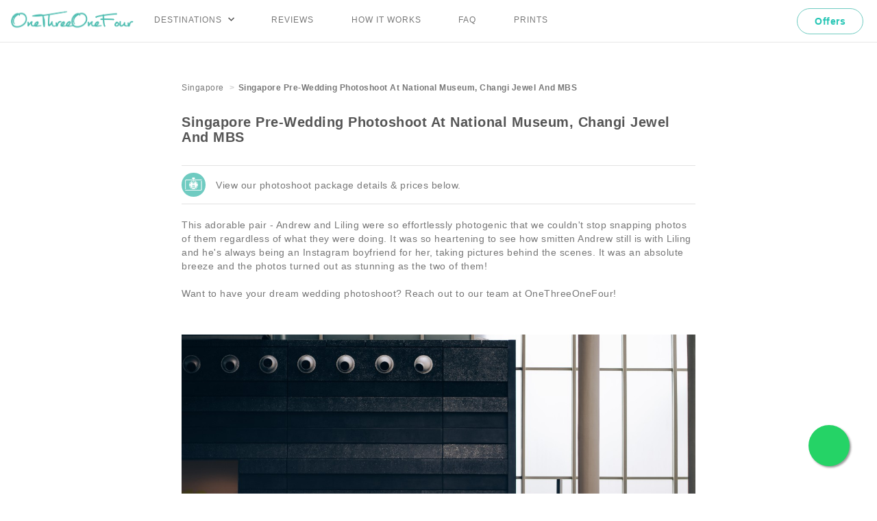

--- FILE ---
content_type: text/html; charset=utf-8
request_url: https://www.onethreeonefour.com/album/5f3b41942301da0015fcc7c8
body_size: 10235
content:
<!DOCTYPE html>
<html lang="en">
  <head>
    <meta charset="utf-8">
    <meta http-equiv="X-UA-Compatible" content="IE=edge">
    <meta name="viewport" content="width=device-width, initial-scale=1">

    

    <meta name="description" content="View photos in Singapore Pre-Wedding Photoshoot At National Museum, Changi Jewel And MBS . Outdoor Preweddingby Michael, wedding photographer in Singapore. ">
    <meta name="author" content="">
    <link rel="icon" href="../../favicon.ico">
    <link rel="canonical" href="https://www.onethreeonefour.com/album/5f3b41942301da0015fcc7c8"/>
    <link rel="alternate" hreflang="x-default" href="https://www.onethreeonefour.com/album/5f3b41942301da0015fcc7c8" />
    <link rel="alternate" hreflang="zh-Hant" href="https://zh.onethreeonefour.com/album/5f3b41942301da0015fcc7c8" />

    <title>Singapore Pre-Wedding Photoshoot At National Museum, Changi Jewel And MBS  | OneThreeOneFour</title>

     
    <meta property="og:locale" content="en_US" />
    
    <meta property="og:type" content="article" />
    <meta property="og:title" content="Singapore Pre-Wedding Photoshoot At National Museum, Changi Jewel And MBS  ｜ OneThreeOneFour" />
    <meta property="og:description" content="View photos in Singapore Pre-Wedding Photoshoot At National Museum, Changi Jewel And MBS . Outdoor Preweddingby Michael, wedding photographer in Singapore. " />
    <meta property="og:url" content="https://www.onethreeonefour.com/album/5f3b41942301da0015fcc7c8" />
    <meta property="og:site_name" content="OneThreeOneFour">
    <meta property="article:publisher" content="http://www.facebook.com/1584728695110228" />
    <meta property="article:published_time" content="Tue Aug 18 2020 02:48:52 GMT+0000 (Coordinated Universal Time)" />
    <meta property="article:author" content="http://www.facebook.com/1584728695110228" />
    <meta property="article:tag" content="overseas wedding photography" />
    <meta property="article:tag" content="prewedding photo" />
    <meta property="article:tag" content="engagement photos" />
    <meta property="article:tag" content="wedding photos" />
    <meta property="og:updated_time" content="Tue Aug 18 2020 02:48:52 GMT+0000 (Coordinated Universal Time)" />
    <meta property="fb:app_id" content="675389019254303" />
    <meta property="og:image" content="https://img.onethreeonefour.com/403478e1-8a36-4c91-8690-8a8421f95bbf.jpg">

    <!-- Twitter Cards -->
    <meta name="twitter:card" content="summary_large_image">
    <meta name="twitter:site" content="@1314Weddings">                                          
    <meta name="twitter:title" content="Singapore Pre-Wedding Photoshoot At National Museum, Changi Jewel And MBS  | OneThreeOneFour">         
    <meta name="twitter:domain" content="OneThreeOneFour"/>           
    <meta name="twitter:description" content="View photos in Singapore Pre-Wedding Photoshoot At National Museum, Changi Jewel And MBS . Outdoor Preweddingby Michael, wedding photographer in Singapore. ">
    <meta name="twitter:image:src" content="https://img.onethreeonefour.com/403478e1-8a36-4c91-8690-8a8421f95bbf.jpg">    


    <!-- Bootstrap core CSS -->
    <link href="/dist/css/bootstrap.min.css" rel="stylesheet">
    <link href="/dist/css/bootstrap_ms.css" rel="stylesheet">    
    <link href="/dist/css/bootstrap-datetimepicker.css" rel="stylesheet">
    <link href="/dist/css/awesome-bootstrap-checkbox.css" rel="stylesheet">
    <link href="/dist/css/sweetalert.css" rel="stylesheet">
    <link href="/dist/css/style-new.css" rel="stylesheet">
    <link href="/dist/css/style-responsive-new.css" rel="stylesheet">

    <script>
      (function(i,s,o,g,r,a,m){i['GoogleAnalyticsObject']=r;i[r]=i[r]||function(){
      (i[r].q=i[r].q||[]).push(arguments)},i[r].l=1*new Date();a=s.createElement(o),
      m=s.getElementsByTagName(o)[0];a.async=1;a.src=g;m.parentNode.insertBefore(a,m)
      })(window,document,'script','//www.google-analytics.com/analytics.js','ga');

      
      ga('create', 'UA-62287035-2', 'auto');
      ga('send', 'pageview');

    </script>

    <!-- Facebook Pixel Code -->
    <script>
      !function(f,b,e,v,n,t,s){if(f.fbq)return;n=f.fbq=function(){n.callMethod?
      n.callMethod.apply(n,arguments):n.queue.push(arguments)};if(!f._fbq)f._fbq=n;
      n.push=n;n.loaded=!0;n.version='2.0';n.queue=[];t=b.createElement(e);t.async=!0;
      t.src=v;s=b.getElementsByTagName(e)[0];s.parentNode.insertBefore(t,s)}(window,
      document,'script','//connect.facebook.net/en_US/fbevents.js');

      fbq('init', '1021484558299918');
      fbq('track', "PageView");
      fbq('track', 'ViewContent');
    </script>
    <noscript><img height="1" width="1" style="display:none"
    src="https://www.facebook.com/tr?id=1021484558299918&ev=PageView&noscript=1"
    /></noscript>
    <!-- End Facebook Pixel Code -->

    <script src='https://www.google.com/recaptcha/api.js' async defer></script>

<!-- Google Tag Manager -->
    <script>(function(w,d,s,l,i){w[l]=w[l]||[];w[l].push({'gtm.start':
    new Date().getTime(),event:'gtm.js'});var f=d.getElementsByTagName(s)[0],
    j=d.createElement(s),dl=l!='dataLayer'?'&l='+l:'';j.async=true;j.src=
    'https://www.googletagmanager.com/gtm.js?id='+i+dl;f.parentNode.insertBefore(j,f);
    })(window,document,'script','dataLayer','GTM-P8K6CRVD');</script>
    <!-- End Google Tag Manager -->

  
  </head>
  <body>
    <!-- Google Tag Manager (noscript) -->
    <noscript><iframe src="https://www.googletagmanager.com/ns.html?id=GTM-P8K6CRVD"
    height="0" width="0" style="display:none;visibility:hidden"></iframe></noscript>
    <!-- End Google Tag Manager (noscript) -->
  	<nav class="navbar navbar-default navbar-fixed-top">

   <div class="container-fluid">
    <div class="navbar-header">
      <button type="button" id="burger" class="navbar-toggle collapsed" data-toggle="collapse" data-target="#navbar" aria-expanded="false" aria-controls="navbar">
        <span class="sr-only">Toggle navigation</span>
        <span class="icon-bar"></span>
        <span class="icon-bar"></span>
        <span class="icon-bar"></span>
      </button>
      <a class="navbar-brand" href="/"><img src="https://static.onethreeonefour.com/dist/img/onethreeonefour-logo.png" alt="OneThreeOneFour Logo" id="nav-logo"/></a>
      <a class="navbar-brand" href="/"><img src="https://static.onethreeonefour.com/dist/img/logo-mobile.png" alt="OneThreeOneFour Logo" id="nav-mobile-logo"/></a>
      <form action="/s" method="GET" class="navbar-search-mobile-form" role="search">
        <div class="navbar-select-container">
          <div class="navbar-select">Select Destination <span class="caret"></span></div>
          <div class="select-column-container">
            <div class="select-column-inner-container">
              <ul class="select-column">
                <li class="continent">
                  <div class="continent-name">Asia</div>
                  <div class="clear"></div>
                </li>
                <li class="country">
                  <a href="/s?city=Bali">Bali</a>
                </li>
                <li class="country">
                    <a href="/s?city=Bintan">Bintan</a>
                  </li>
                 <li class="country">
                  <a href="/s?city=Hong Kong">Hong Kong</a>
                </li>
                <li class="country has-child">
                  Japan
                  <div class="country-submenu">
                    <div class="title"><div>Japan</div></div>
                    <div class="back"><i class="fa fa-lg fa-times" aria-hidden="true"></i></div>
                    <div class="sub-item-row">
                      <div class="submenu-item">
                        <a href="/s?city=Kyoto-Osaka-Nara"><img src="/dist/img/city/kyoto-osaka-nara/country-kyoto.jpg"></a>
                        <div class="name">Kyoto, Osaka &amp; Nara</div>
                      </div>
                      <div class="submenu-item">
                        <a href="/s?city=Tokyo"><img src="/dist/img/city/tokyo/country-tokyo.jpg"></a>
                        <div class="name">Tokyo</div>
                      </div>
                       <div class="submenu-item">
                        <a href="/s?city=Hokkaido"><img src="/dist/img/city/hokkaido/country-hokkaido.jpg"></a>
                        <div class="name">Hokkaido</div>
                      </div>
                       <div class="submenu-item">
                          <a href="/japan-cherry-blossoms-pre-wedding-photographyy"><img src="/dist/img/city/kyoto-osaka-nara/country-spring.jpg"></a>
                          <div class="name" style="color: #cc6ca7;">Sakura Special</div>
                      </div>
                  </div>
                </li>
                <li class="country has-child">
                  Korea
                  <div class="country-submenu">
                    <div class="title"><div>Korea</div></div>
                    <div class="back"><i class="fa fa-lg fa-times" aria-hidden="true"></i></div>
                    <div class="sub-item-row">
                      <div class="submenu-item">
                        <a href="/s?city=Korea"><img src="/dist/img/city/korea/country-seoul.jpg"></a>
                        <div class="name">Seoul</div>
                      </div>
                      <div class="submenu-item">
                        <a href="/s?city=Jeju Island"><img src="/dist/img/city/jeju-island/country-jeju.jpg"></a>
                        <div class="name">Jeju</div>
                      </div>
                      <div class="submenu-item">
                        <a href="/japan-cherry-blossoms-pre-wedding-photography"><img src="/dist/img/city/korea/country-spring.jpg"></a>
                        <div class="name" style="color: #cc6ca7;">Cherry Blossoms Special</div>
                     </div>
                    </div>
                  </div>
                </li>
                <li class="country">
                  <a href="/s?city=Macau">Macau</a>
                </li>
                <li class="country">
                  <a href="/s?city=Malaysia">Malaysia</a>
                </li>
                <li class="country">
                  <a href="/s?city=Singapore">Singapore</a>
                </li>
                <li class="country">
                  <a href="/s?city=Taiwan">Taiwan</a>
                </li>
                <li class="country">
                  <a href="/s?city=Thailand">Thailand</a>
                </li>
                <li class="country">
                  <a href="/vietnam-promotion">Vietnam</a>
                </li>
                <li class="country">
                  <a href="/s?city=Yunnan">Yunnan</a>
                </li>
                <li class="continent">
                  <div class="continent-name">Africa</div>
                  <div class="clear"></div>
                </li>
                <li class="country">
                  <a href="/s?city=Morocco">Morocco</a>
                </li>
              </ul>
              <ul class="select-column">
                <li class="continent">
                  <div class="continent-name">Australasia</div>
                  <div class="clear"></div>
                </li>
                <li class="country has-child">
                  Australia
                  <div class="country-submenu">
                    <div class="title"><div>Australia</div></div>
                    <div class="back"><i class="fa fa-lg fa-times" aria-hidden="true"></i></div>
                    <div class="sub-item-row">
                    <div class="submenu-item">
                        <a href="/s?city=Perth"><img src="/dist/img/city/perth/country-perth.jpg"></a>
                        <div class="name">Perth</div>
                      </div>
                      <div class="submenu-item">
                        <a href="/s?city=Melbourne"><img src="/dist/img/city/melbourne/country-melbourne.jpg"></a>
                        <div class="name">Melbourne</div>
                      </div>
                    </div>
                </li>
                <li class="country">
                  <a href="/s?city=New Zealand">New Zealand</a>
                </li>
                <li class="continent">
                  <div class="continent-name">Europe</div>
                  <div class="clear"></div>
                </li>
                <li class="country">
                   <a href="/s?city=Cappadocia">Cappadocia</a>
                </li>
                <li class="country">
                  <a href="/s?city=Budapest">Budapest</a>
                </li>
                 <li class="country">
                  <a href="/s?city=Iceland">Iceland</a>
                </li>
                 <li class="country">
                  <a href="/s?city=Italy">Italy</a>
                </li>
                 <li class="country">
                  <a href="/s?city=London">London </a>
                </li>
                <li class="country">
                  <a href="/s?city=Paris">Paris</a>
                </li>
                <li class="country">
                  <a href="/s?city=Prague">Prague</a>
                </li>
                 <li class="country">
                  <a href="/s?city=Santorini">Santorini</a>
                </li>
                <li class="country has-child">
                   Switzerland
                   <div class="country-submenu">
                    <div class="title"><div>Australia</div></div>
                    <div class="back"><i class="fa fa-lg fa-times" aria-hidden="true"></i></div>
                    <div class="sub-item-row">
                    <div class="submenu-item">
                        <a href="/s?city=Switzerland"><img src="/dist/img/city/switzerland/country-switzerland.jpg"></a>
                        <div class="name">Switzerland</div>
                      </div>
                      <div class="submenu-item">
                        <a href="/switzerland-promotion"><img src="/dist/img/city/switzerland/country-swiss-promo.jpg"></a>
                        <div class="name" style="color: #88af78;">Promotion</div>
                      </div>
                    </div>
                  
                </li>
              </ul>
            </div>
        </div>
      </form>
    </div>
    <div id="main-navbar-container" class="vertical-align">
      <ul id="main-navbar">
        <li id="destination-navbar-tab">
          Destinations <img src="/dist/img/main-navbar-chervon.png" class="chervon">
          <div id="destination-navbar">
            <div class="select-column-container">
            <div class="select-column-inner-container">
              <ul class="select-column">
                <li class="continent">
                  <div class="continent-name">Asia</div>
                  <div class="clear"></div>
                </li>
                <li class="country">
                  <a href="/s?city=Bali">Bali</a>
                </li>
                <li class="country">
                  <a href="/s?city=Bintan">Bintan</a>
                </li>
                 <li class="country">
                  <a href="/s?city=Hong Kong">Hong Kong</a>
                </li>
                <li class="country has-child">
                  Japan
                  <div class="country-submenu">
                    <div class="title"><div>Japan</div></div>
                    <div class="back"><i class="fa fa-lg fa-times" aria-hidden="true"></i></div>
                    <div class="sub-item-row">
                      <div class="submenu-item">
                        <a href="/s?city=Kyoto-Osaka-Nara"><img src="/dist/img/city/kyoto-osaka-nara/country-kyoto.jpg"></a>
                        <div class="name">Kyoto, Osaka &amp; Nara</div>
                      </div>
                      <div class="submenu-item">
                        <a href="/s?city=Tokyo"><img src="/dist/img/city/tokyo/country-tokyo.jpg"></a>
                        <div class="name">Tokyo</div>
                      </div>
                       <div class="submenu-item">
                        <a href="/s?city=Hokkaido"><img src="/dist/img/city/hokkaido/country-hokkaido.jpg"></a>
                        <div class="name">Hokkaido</div>
                      </div>
                        <div class="submenu-item">
                            <a href="/japan-cherry-blossoms-pre-wedding-photography"><img src="/dist/img/city/kyoto-osaka-nara/country-spring.jpg"></a>
                            <div class="name" style="color: #cc6ca7;">Sakura Special</div>
                        </div>
                  </div>
                </li>
                 <li class="country has-child">
                  Korea
                  <div class="country-submenu">
                    <div class="title"><div>Korea</div></div>
                    <div class="back"><i class="fa fa-lg fa-times" aria-hidden="true"></i></div>
                    <div class="sub-item-row">
                      <div class="submenu-item">
                        <a href="/s?city=Korea"><img src="/dist/img/city/korea/country-seoul.jpg"></a>
                        <div class="name">Seoul</div>
                      </div>
                      <div class="submenu-item">
                        <a href="/s?city=Jeju Island"><img src="/dist/img/city/jeju-island/country-jeju.jpg"></a>
                        <div class="name">Jeju</div>
                      </div>
                      <div class="submenu-item">
                        <a href="/korea-cherry-blossoms-pre-wedding-photography"><img src="/dist/img/city/korea/country-spring.jpg"></a>
                        <div class="name" style="color: #cc6ca7;">Cherry Blossoms Special</div>
                     </div>
                    </div>
                  </div>
                </li>
                <li class="country">
                  <a href="/s?city=Macau">Macau</a>
                </li>
                <li class="country">
                  <a href="/s?city=Malaysia">Malaysia</a>
                </li>
                <li class="country">
                  <a href="/s?city=Singapore">Singapore</a>
                </li>
                <li class="country">
                  <a href="/s?city=Taiwan">Taiwan</a>
                </li>
                <li class="country">
                  <a href="/s?city=Thailand">Thailand</a>
                </li>
                <li class="country">
                  <a href="/vietnam-promotion">Vietnam</a>
                </li>
                <li class="country">
                  <a href="/s?city=Yunnan">Yunnan</a>
                </li>
                <li class="continent">
                  <div class="continent-name">Africa</div>
                  <div class="clear"></div>
                </li>
                <li class="country">
                  <a href="/s?city=Morocco">Morocco</a>
                </li>
              </ul>
              <ul class="select-column">
                <li class="continent">
                  <div class="continent-name">Australasia</div>
                  <div class="clear"></div>
                </li>
                <li class="country has-child">
                  Australia
                  <div class="country-submenu">
                    <div class="title"><div>Australia</div></div>
                    <div class="back"><i class="fa fa-lg fa-times" aria-hidden="true"></i></div>
                    <div class="sub-item-row">
                      <div class="submenu-item">
                        <a href="/s?city=Perth"><img src="/dist/img/city/perth/country-perth.jpg"></a>
                        <div class="name">Perth</div>
                      </div>
                      <div class="submenu-item">
                        <a href="/s?city=Melbourne"><img src="/dist/img/city/melbourne/country-melbourne.jpg"></a>
                        <div class="name">Melbourne</div>
                      </div>
                    </div>
                </li>
                <li class="country">
                  <a href="/s?city=New Zealand">New Zealand</a>
                </li>
                <li class="continent">
                  <div class="continent-name">Europe</div>
                  <div class="clear"></div>
                </li>
                <li class="country">
                  <a href="/s?city=Cappadocia">Cappadocia</a>
                </li>
                <li class="country">
                  <a href="/s?city=Budapest">Budapest</a>
                </li>
                <li class="country">
                  <a href="/s?city=Iceland">Iceland</a>
                </li>
                 <li class="country">
                  <a href="/s?city=Italy">Italy</a>
                </li>
                 <li class="country">
                  <a href="/s?city=London">London </a>
                </li>
                <li class="country">
                  <a href="/s?city=Paris">Paris</a>
                </li>
                <li class="country">
                  <a href="/s?city=Prague">Prague</a>
                </li>
                <li class="country">
                  <a href="/s?city=Santorini">Santorini</a>
                </li>
                <li class="country has-child">
                   Switzerland
                   <div class="country-submenu">
                    <div class="title"><div>Australia</div></div>
                    <div class="back"><i class="fa fa-lg fa-times" aria-hidden="true"></i></div>
                    <div class="sub-item-row">
                    <div class="submenu-item">
                        <a href="/s?city=Switzerland"><img src="/dist/img/city/switzerland/country-switzerland.jpg"></a>
                        <div class="name">Switzerland</div>
                      </div>
                      <div class="submenu-item">
                        <a href="/switzerland-promotion"><img src="/dist/img/city/switzerland/country-swiss-promo.jpg"></a>
                        <div class="name" style="color: #88af78;">Promotion</div>
                      </div>
                    </div>
                  
                </li>
              </ul>
            </div>
          </div>
        </li>
        <li><a href="/reviews">Reviews</a></li>
        <li><a href="/how-it-works">How It Works</a></li>
        <li><a href="/faq">FAQ</a></li>
        <li><a href="/prints">Prints</a></li>
      </ul>

      </div>

    <!-- Mobile Menu -->
    <div id="navbar" class="new navbar-collapse collapse">
      <ul class="nav navbar-nav navbar-right">
        <li class="mobile-li-item" role="presentation"><a role="menuitem" tabindex="-1" href="/reviews">Reviews</a></li>
        <li class="mobile-li-item" role="presentation"><a role="menuitem" tabindex="-1" href="/how-it-works">How It Works</a></li>
        <li class="mobile-li-item" role="presentation"><a role="menuitem" tabindex="-1" href="/faq">FAQ</a></li>
        <li class="mobile-li-item" role="presentation"><a role="menuitem" tabindex="-1" href="/prints">Prints</a></li>
        <li class="mobile-li-item" role="presentation"><a role="menuitem" tabindex="-1" href="/offers">Offers</a></li>
      </ul>
    </div>
   </div>

    <ul id="offer-list" class="nav navbar-nav navbar-right">
      <li><a href="/offers">Offers <i class="fa fa-gift" aria-hidden="true"></i></a></li>
    </ul>

</nav>



  	

  	<section id="album-photos" class="container album2">
  		<div class="row">
	        <div class="col-md-8 col-md-offset-2 col-sm-12">
	          <div id="album-summary">
	          <ol class="breadcrumb" itemscope itemtype="http://schema.org/BreadcrumbList">
              <li itemprop="itemListElement" itemscope itemtype="http://schema.org/ListItem"><a href="/s?city=Singapore&amp;type=Outdoor-Prewedding" itemprop="item"><span itemprop="name">Singapore<meta itemprop="position" content="1" /></span></a></li>
              <li class="active" itemprop="itemListElement" itemscope itemtype="http://schema.org/ListItem"><span itemprop="name">Singapore Pre-Wedding Photoshoot At National Museum, Changi Jewel And MBS </span><meta itemprop="position" content="2" /></li>
            </ol>

		  			<div itemscope itemtype="http://schema.org/Article">
		             	<meta itemprop="headline" content="Singapore Pre-Wedding Photoshoot At National Museum, Changi Jewel And MBS "/>
		             	<meta itemprop="url" content="http://www.onethreeonefour.com/album/5f3b41942301da0015fcc7c8" />
		             	<meta itemprop="image" content="https://img.onethreeonefour.com/403478e1-8a36-4c91-8690-8a8421f95bbf.jpg" />
		             	<h1 itemprop="name">Singapore Pre-Wedding Photoshoot At National Museum, Changi Jewel And MBS </h1>

		             	<div class="album-photographer col-xs-12">
			                <div class="vertical-align">
			                  <div style="background-image: url(/dist/img/logo-square.png)" class="img-circle user-profile-xsmall"></div>
			                  <div>
			                    
			                    <div>View our photoshoot package details &amp; prices below.</div>
			                  </div>
			                </div>
			            </div>

		             	<div class="album-description">
		             	  

		                  This adorable pair - Andrew and Liling were so effortlessly photogenic that we couldn't stop snapping photos of them regardless of what they were doing. It was so heartening to see how smitten Andrew still is with Liling and he's always being an Instagram boyfriend for her, taking pictures behind the scenes. It was an absolute breeze and the photos turned out as stunning as the two of them! 
		                  <br/><br/>
		                  
		                    Want to have your dream wedding photoshoot? Reach out to our team at OneThreeOneFour!

		             	</div>
		          	</div>
	  			</div>
	  		</div>
	  		<div class="col-md-8 col-md-offset-2 col-sm-12">
	  			
	            
	                <div class="album-photo-item">
	                   <img src="https://img.onethreeonefour.com/403478e1-8a36-4c91-8690-8a8421f95bbf.jpg" alt="Singapore Pre-Wedding Photoshoot At National Museum, Changi Jewel And MBS  by Michael on OneThreeOneFour 0"/>
	                </div>
	                
	            
	                <div class="album-photo-item">
	                   <img src="https://img.onethreeonefour.com/52130d4e-4003-4e81-8fa3-639b4ea0cc92.jpg" alt="Singapore Pre-Wedding Photoshoot At National Museum, Changi Jewel And MBS  by Michael on OneThreeOneFour 1"/>
	                </div>
	                
	            
	                <div class="album-photo-item">
	                   <img src="https://img.onethreeonefour.com/505c1237-e14f-431f-875e-bdc3082880af.jpg" alt="Singapore Pre-Wedding Photoshoot At National Museum, Changi Jewel And MBS  by Michael on OneThreeOneFour 2"/>
	                </div>
	                
	            
	                <div class="album-photo-item">
	                   <img src="https://img.onethreeonefour.com/160bdc6a-3da3-42f4-ba81-91a94dfd7260.jpg" alt="Singapore Pre-Wedding Photoshoot At National Museum, Changi Jewel And MBS  by Michael on OneThreeOneFour 3"/>
	                </div>
	                
	            
	                <div class="album-photo-item">
	                   <img src="https://img.onethreeonefour.com/bc6f25db-e0ee-451b-9353-d0a4b95f0f24.jpg" alt="Singapore Pre-Wedding Photoshoot At National Museum, Changi Jewel And MBS  by Michael on OneThreeOneFour 4"/>
	                </div>
	                
	            
	                <div class="album-photo-item">
	                   <img src="https://img.onethreeonefour.com/2e209909-745f-4c64-8423-9e9ce0f5427a.jpg" alt="Singapore Pre-Wedding Photoshoot At National Museum, Changi Jewel And MBS  by Michael on OneThreeOneFour 5"/>
	                </div>
	                
	            
	                <div class="album-photo-item">
	                   <img src="https://img.onethreeonefour.com/05be210c-4fcb-4f31-bb61-4c09434cedb0.jpg" alt="Singapore Pre-Wedding Photoshoot At National Museum, Changi Jewel And MBS  by Michael on OneThreeOneFour 6"/>
	                </div>
	                
	            
	                <div class="album-photo-item">
	                   <img src="https://img.onethreeonefour.com/d69eea1f-c40a-4b6d-b6d6-0fdb147b38f7.jpg" alt="Singapore Pre-Wedding Photoshoot At National Museum, Changi Jewel And MBS  by Michael on OneThreeOneFour 7"/>
	                </div>
	                
	            
	                <div class="album-photo-item">
	                   <img src="https://img.onethreeonefour.com/1effcc32-9f15-4d0c-ab6e-d7adc4a6f675.jpg" alt="Singapore Pre-Wedding Photoshoot At National Museum, Changi Jewel And MBS  by Michael on OneThreeOneFour 8"/>
	                </div>
	                
	            
	                <div class="album-photo-item">
	                   <img src="https://img.onethreeonefour.com/2fc0965e-bed6-451f-8a47-9e8b3828e9a1.jpg" alt="Singapore Pre-Wedding Photoshoot At National Museum, Changi Jewel And MBS  by Michael on OneThreeOneFour 9"/>
	                </div>
	                
	            
	                <div class="album-photo-item">
	                   <img src="https://img.onethreeonefour.com/57eb5977-90c3-4807-aa38-ebc6836b3242.jpg" alt="Singapore Pre-Wedding Photoshoot At National Museum, Changi Jewel And MBS  by Michael on OneThreeOneFour 10"/>
	                </div>
	                
	            
	                <div class="album-photo-item">
	                   <img src="https://img.onethreeonefour.com/fed83c8a-1a79-45e1-9fae-a65a0bc33455.jpg" alt="Singapore Pre-Wedding Photoshoot At National Museum, Changi Jewel And MBS  by Michael on OneThreeOneFour 11"/>
	                </div>
	                
	            
	                <div class="album-photo-item">
	                   <img src="https://img.onethreeonefour.com/c7b4b1af-b7cc-41c0-a814-6dad1cf3cdb0.jpg" alt="Singapore Pre-Wedding Photoshoot At National Museum, Changi Jewel And MBS  by Michael on OneThreeOneFour 12"/>
	                </div>
	                
	            
	                <div class="album-photo-item">
	                   <img src="https://img.onethreeonefour.com/cf372f8b-96ac-41a1-a309-b79ecee657ba.jpg" alt="Singapore Pre-Wedding Photoshoot At National Museum, Changi Jewel And MBS  by Michael on OneThreeOneFour 13"/>
	                </div>
	                
	            
	                <div class="album-photo-item">
	                   <img src="https://img.onethreeonefour.com/cb3853e8-9d05-48f6-8a21-485a2a796ace.jpg" alt="Singapore Pre-Wedding Photoshoot At National Museum, Changi Jewel And MBS  by Michael on OneThreeOneFour 14"/>
	                </div>
	                
	            
	                <div class="album-photo-item">
	                   <img src="https://img.onethreeonefour.com/4a87daad-3252-4d35-8142-646649713566.jpg" alt="Singapore Pre-Wedding Photoshoot At National Museum, Changi Jewel And MBS  by Michael on OneThreeOneFour 15"/>
	                </div>
	                
	            
	                <div class="album-photo-item">
	                   <img src="https://img.onethreeonefour.com/9219c0ed-2ae4-4ccd-b733-5abc7dbbac42.jpg" alt="Singapore Pre-Wedding Photoshoot At National Museum, Changi Jewel And MBS  by Michael on OneThreeOneFour 16"/>
	                </div>
	                
	            
	                <div class="album-photo-item">
	                   <img src="https://img.onethreeonefour.com/c0906be6-e81e-4780-a6dc-d07585b6f479.jpg" alt="Singapore Pre-Wedding Photoshoot At National Museum, Changi Jewel And MBS  by Michael on OneThreeOneFour 17"/>
	                </div>
	                
	            
	                <div class="album-photo-item">
	                   <img src="https://img.onethreeonefour.com/3dabbad9-e98f-442f-bdfe-67075d2899fd.jpg" alt="Singapore Pre-Wedding Photoshoot At National Museum, Changi Jewel And MBS  by Michael on OneThreeOneFour 18"/>
	                </div>
	                
	            
	                <div class="album-photo-item">
	                   <img src="https://img.onethreeonefour.com/5ddc5517-8c06-4257-ab27-5177228b114b.jpg" alt="Singapore Pre-Wedding Photoshoot At National Museum, Changi Jewel And MBS  by Michael on OneThreeOneFour 19"/>
	                </div>
	                
	            
	                <div class="album-photo-item">
	                   <img src="https://img.onethreeonefour.com/6726401f-b81e-496f-9d30-0648c6f910c2.jpg" alt="Singapore Pre-Wedding Photoshoot At National Museum, Changi Jewel And MBS  by Michael on OneThreeOneFour 20"/>
	                </div>
	                
	            
	                <div class="album-photo-item">
	                   <img src="https://img.onethreeonefour.com/5f3dab2b-d7ac-4850-8b19-5ca2174814b7.jpg" alt="Singapore Pre-Wedding Photoshoot At National Museum, Changi Jewel And MBS  by Michael on OneThreeOneFour 21"/>
	                </div>
	                
	            
	                <div class="album-photo-item">
	                   <img src="https://img.onethreeonefour.com/eabe7d39-679a-4342-bdc9-fe239af9d6ce.jpg" alt="Singapore Pre-Wedding Photoshoot At National Museum, Changi Jewel And MBS  by Michael on OneThreeOneFour 22"/>
	                </div>
	                
	            
	                <div class="album-photo-item">
	                   <img src="https://img.onethreeonefour.com/e0bd42bd-2e7e-49ad-b5be-a09271a4f5e9.jpg" alt="Singapore Pre-Wedding Photoshoot At National Museum, Changi Jewel And MBS  by Michael on OneThreeOneFour 23"/>
	                </div>
	                
	            
	                <div class="album-photo-item">
	                   <img src="https://img.onethreeonefour.com/aa3d18f6-18bf-4201-912a-2893c4486914.jpg" alt="Singapore Pre-Wedding Photoshoot At National Museum, Changi Jewel And MBS  by Michael on OneThreeOneFour 24"/>
	                </div>
	                
	            
	                <div class="album-photo-item">
	                   <img src="https://img.onethreeonefour.com/c689ad91-a269-4715-8304-7fa4bd27b8ea.jpg" alt="Singapore Pre-Wedding Photoshoot At National Museum, Changi Jewel And MBS  by Michael on OneThreeOneFour 25"/>
	                </div>
	                
	            
	                <div class="album-photo-item">
	                   <img src="https://img.onethreeonefour.com/275df6a6-c460-4d0c-a2ea-dcdd39d0c102.jpg" alt="Singapore Pre-Wedding Photoshoot At National Museum, Changi Jewel And MBS  by Michael on OneThreeOneFour 26"/>
	                </div>
	                
	            
	                <div class="album-photo-item">
	                   <img src="https://img.onethreeonefour.com/078ee6e9-2e97-40fc-8b73-5330b83fea3b.jpg" alt="Singapore Pre-Wedding Photoshoot At National Museum, Changi Jewel And MBS  by Michael on OneThreeOneFour 27"/>
	                </div>
	                
	            
	                <div class="album-photo-item">
	                   <img src="https://img.onethreeonefour.com/bc5476dd-d62a-4ea5-9d5b-c5e8f58415fc.jpg" alt="Singapore Pre-Wedding Photoshoot At National Museum, Changi Jewel And MBS  by Michael on OneThreeOneFour 28"/>
	                </div>
	                
	            
	                <div class="album-photo-item">
	                   <img src="https://img.onethreeonefour.com/95e868db-dc26-4447-a152-ca561e60c6b2.jpg" alt="Singapore Pre-Wedding Photoshoot At National Museum, Changi Jewel And MBS  by Michael on OneThreeOneFour 29"/>
	                </div>
	                
	            
	                <div class="album-photo-item">
	                   <img src="https://img.onethreeonefour.com/820b186b-79e3-4f7c-b779-399569b0df82.jpg" alt="Singapore Pre-Wedding Photoshoot At National Museum, Changi Jewel And MBS  by Michael on OneThreeOneFour 30"/>
	                </div>
	                
	            
	                <div class="album-photo-item">
	                   <img src="https://img.onethreeonefour.com/a77c426d-cd38-4c0a-b6b2-0df40fa76ffb.jpg" alt="Singapore Pre-Wedding Photoshoot At National Museum, Changi Jewel And MBS  by Michael on OneThreeOneFour 31"/>
	                </div>
	                
	            
	                <div class="album-photo-item">
	                   <img src="https://img.onethreeonefour.com/ac7eeb0b-f6f5-4b07-a35b-03ca6d03c8bc.jpg" alt="Singapore Pre-Wedding Photoshoot At National Museum, Changi Jewel And MBS  by Michael on OneThreeOneFour 32"/>
	                </div>
	                
	            
	  		</div>
  		</div>
  	</section>

  	
<!--      <section id="search-v2-packages" class="container album">
     	<div class="row">
		     	<div class="col-md-8 col-md-offset-2 col-sm-12">

		      <h2>Singapore Outdoor Pre-Wedding Photography Prices &amp; Packages</h2>
		      <div class="divider"></div>

		      <div id="search-v2-packages-table" class="cell-2">
		        
		        	 <div style="order:0;" class="table-cell table-cell-head">
		             
	                Classic
	               
		            </div>
		            <div style="order:1;" class="table-cell package-details">
					        3 hours of photoshoot<br/>
					        80 edited photos<br/>
					        
					          &gt; 150 original photos<br/>
					        
					        2 
					         
					          locations
					        
					        <br/>
					        
					          Transport<br/>
					        
					         
					          Makeup and hairstyling<br/>
					        
					        
					             
					            
					            
					              
					                1 casual outfit (optional)<br/>
					              
					            
					              
					                Bridal accessories<br/>
					              
					            
					              
					                Faux bouquet<br/>
					              
					            
					          
					    	</div>
					    	<div style="order:2;" class="table-cell">
	               
	              	 <div class="price-label">Price</div>
			               <div class="price">
			               USD 1,549
			              </div>
	              

	           

	                <button class="btn btn-dark-green btn-enquiry" data-package="Classic">Enquire Now</button>
	            </div>
		        
		        	 <div style="order:0;" class="table-cell table-cell-head">
		             
	                Premium
	               
		            </div>
		            <div style="order:1;" class="table-cell package-details">
					        6 hours of photoshoot<br/>
					        150 edited photos<br/>
					        
					          &gt; 300 original photos<br/>
					        
					        3 
					         
					          locations
					        
					        <br/>
					        
					          Transport<br/>
					        
					         
					          Makeup and hairstyling<br/>
					        
					        
					             
					            
					            
					              
					                1 casual outfit (optional)<br/>
					              
					            
					              
					                Makeup artist to follow through<br/>
					              
					            
					              
					                Bridal accessories<br/>
					              
					            
					              
					                Faux bouquet<br/>
					              
					            
					              
					                20-page flushmount album<br/>
					              
					            
					              
					            
					          
					    	</div>
					    	<div style="order:2;" class="table-cell">
	               
	              	 <div class="price-label">Price</div>
			               <div class="price">
			               USD 2,799
			              </div>
	              

	           

	                <button class="btn btn-dark-green btn-enquiry" data-package="Premium">Enquire Now</button>
	            </div>
		        

		      </div>
		    </div>
		  </div>
    </section> -->

    <!-- Enquiry Availability -->
   <!--  <div class="modal fade" id="enquiryModal" tabindex="-1" role="dialog" aria-labelledby="myModalLabel" aria-hidden="true" data-backdrop="static" data-keyboard="false">
        <div class="vertical-alignment-helper">
            <div class="modal-dialog vertical-align-center">
                <div class="modal-content">
                    <div class="modal-header message-header">
                        <button type="button" class="close" data-dismiss="modal"><span aria-hidden="true">&times;</span><span class="sr-only">Close</span></button>
                        <div class="avail-title"><strong>Enquiry for Singapore <span class="modal-package-name"></span> Photoshoot Package </strong></div>
                    </div>
                    <form id="enquiry-package-form" action="/enquiryPhotographer" method="POST">
                      <div class="modal-body">
                        
                            <div class="form-group">
                              <label for="msg-firstName">Name</label>
                              <input type="text" class="form-control form-control-large" id="msg-name" name="name" placeholder="Name" required>
                            </div>

                            <div class="form-group">
                              <label for="msg-email">Email</label>
                              <input type="email" class="form-control form-control-large" id="msg-email" name="email" placeholder="Email" required>
                            </div>
                          

                          <div class="form-group">
                            <label for="msg-proposedDate">Select Photoshoot Date</label>
                            <input type="text" class="form-control form-control-large" id="msg-proposedDate" name="proposedDate" placeholder="DD/MM/YYYY" required>
                          </div>

                          <div class="form-group">
                            <label for="msg-phone">Contact Number</label>
                            <input type="text" class="form-control form-control-large" id="msg-phone" name="phone" placeholder="(+65) 8888 8888" required>
                          </div>

                          <div class="form-group">
                             <label for="msgBody">Message (Optional)</label>
                            <textarea class="form-control" rows="3" placeholder="Note: Photoshoot locations will only be discussed after booking is confirmed." id="conv-message-body" name="msgBody"></textarea>
                          </div>

                          <div class="verify-user-container col-xs-12">
                          	<div class="g-recaptcha" data-sitekey="6LexjBEUAAAAAMhLgKhA023r4Tv9kQYNtwTYsFGy"></div>
                        	</div>     

                          <input type="hidden" name="packageName" value=""/>
                          <input type="hidden" name="enquiryCity" value="Singapore">
                          <input type="hidden" name="photographerName" value="OneThreeOneFour (Michael)">
                         
                      </div>
      
                      <div class="modal-footer message-footer">
                         <button type="button" role="button" id="conv-message-submit" class="btn btn-dark-green btn-submit">Check Availability</button>
                      </div>
                    </form>
                </div>
            </div>
        </div>
      </div> -->

  	

  </body>

  <!-- Footer-->
  
  

  

  <div class="modal fade onboard" id="modal-signup" tabindex="-1" role="dialog" aria-labelledby="myModalLabel" aria-hidden="true" data-backdrop="static" data-keyboard="false">
        <div class="vertical-alignment-helper">
            <div class="modal-dialog vertical-align-center">
                <div class="modal-content">
                  <button type="button" class="close" data-dismiss="modal" aria-label="Close"><span aria-hidden="true">&times;</span></button>
                    <div class="modal-body">
                      <div class="signup-modal-body fb">
                        <div class="signup-modal-banner vertical-align">
                          <div class="container">
                            <div class="title">Sign Up</div>
                            <div class="subtitle">Sign up to view prices and chat with our photographers</div>
                          </div>
                        </div>
                        <div class="signup-modal-main-body">
                          <a href="/auth/facebook?redirectUrl=/album/5f3b41942301da0015fcc7c8" class="btn btn-default fb-btn"><i class="fa fa-facebook-official"></i> Sign up with Facebook</a>
                          <div class="signup-or-separator">
                            <span class="or-seperator">or</span>
                            <hr class="or-seperator-hr">
                          </div>
                          <button class="btn btn-default email-btn">Sign up with Email</button>

                          <div class="tnc">By signing up, you agree to the <a href="https://help.onethreeonefour.com/terms">Terms of Service</a> and <a href="https://help.onethreeonefour.com/support/terms-policies">Policies</a> and to allow your email to be disclosed to relevant photographers.</div>

                          <div class="signup-footer">Already signed up? <span class="login-link">Log in here</span></div>
                        </div>
                    </div>
                    <div class="signup-modal-body manual ">
                        <div class="signup-modal-main-body signup-container signup-modal">
                            <div class="signup-alternative">
                              <div>Sign up with  <span class="back-to-fb">Facebook</span> </div>
                            </div>
                            <div class="signup-or-separator">
                            <span class="or-seperator">or</span>
                            <hr class="or-seperator-hr">
                          </div>
                          <form id="signup-form" method="POST" action="/signup">
                            
                            <div class="row">
                              <div class="col-md-6 col-sm-6 col-xs-6 col-left">
                                <input type="text" class="form-control form-control-large" name="firstName" placeholder="First Name" required="">
                              </div>
                              <div class="col-md-6 col-sm-6 col-xs-6 col-right">
                                <input type="text" class="form-control form-control-large" name="lastName" placeholder="Last Name" required="">
                              </div>
                            </div>
                            <input type="text" class="form-control form-control-large" name="email" placeholder="Email" required="">
                            <div class="row">
                              <div class="col-md-6 col-sm-6 col-xs-6 col-left">

                                <input type="password" class="form-control form-control-large" name="password" id="signup-pw" placeholder="Password">

                              </div>
                              <div class="col-md-6 col-sm-6 col-xs-6 col-right">
                                <input type="password" class="form-control form-control-large" name="cpassword" placeholder="Confirm Password">
                              </div>
                            </div>
                            <div class="clearfix"></div>
                            <div class="verify-user-container col-xs-12">
                              <div class="g-recaptcha" data-sitekey="6LexjBEUAAAAAMhLgKhA023r4Tv9kQYNtwTYsFGy"></div>
                            </div>
                            <div class="tnc">By signing up, you agree to the <a href="https://help.onethreeonefour.com/terms">Terms of Service</a> and <a href="https://help.onethreeonefour.com/support/terms-policies">Policies</a> and to allow your email to be disclosed to relevant photographers.</div>
                            <button class="btn btn-default signup-btn" type="submit">Sign Up</button>
                        </form>

                          <div class="signup-footer">Already signed up? <span class="login-link">Log in here</span></div>
                        </div>
                    </div>

                  </div>
              </div>
          </div>
      </div>
   </div>

   <div class="modal fade onboard" id="modal-login" tabindex="-1" role="dialog" aria-labelledby="myModalLabel" aria-hidden="true" data-backdrop="static" data-keyboard="false">
        <div class="vertical-alignment-helper">
            <div class="modal-dialog vertical-align-center">
                <div class="modal-content">

                   <button type="button" class="close" data-dismiss="modal" aria-label="Close"><span aria-hidden="true">&times;</span></button>
                    <div class="modal-body">
                      <div class="login-modal-body  ">
                        <div class="login-modal-banner">
                          <div class="title">Login</div>
                          <div class="subtitle">Log in to view prices and chat with our photographers</div>
                        </div>
                        <div class="login-modal-main-body">
                          <a href="/auth/facebook?redirectUrl=/album/5f3b41942301da0015fcc7c8" class="btn btn-default fb-btn"><i class="fa fa-facebook-official"></i> Log in with Facebook</a>
                          <div class="signup-or-separator">
                            <span class="or-seperator">or</span>
                            <hr class="or-seperator-hr">
                          </div>
                            <form id="login-form" method="POST" action="/login">
                               
                              <input type="text" class="form-control form-control-large" name="email" placeholder="Email" required/>
                              <input type="password" class="form-control form-control-large" name="password" placeholder="Password" required/>
                              <div>
                                <div class="checkbox checkbox-success checkbox-rmbme">
                                    <input type="checkbox" name="remember_me" id="checkbox-rmbme" checked>
                                    <label for="checkbox-rmbme">Remember me</label>
                                </div>
                                <div class="forget-pw"><a href="/forget">Forgot Password?</a></div>
                              </div>
                              <button class="btn btn-default login-btn" type="submit">Login</button>
                            </form>
                            <div class="login-footer">Don&#39;t have an account?  <span class="signup-link">Sign Up Here</span></div>
                          </div>
                        </div>
                      </div>
                  </div>
              </div>
          </div>
      </div>
   </div>

 <div class="modal fade onboard" id="modal-currency" tabindex="-1" role="dialog" aria-labelledby="myModalLabel" aria-hidden="true" data-backdrop="static" data-keyboard="false">
        <div class="vertical-alignment-helper">
            <div class="modal-dialog vertical-align-center">
                <div class="modal-content">
                    <div class="modal-body">
                      <img src="https://static.onethreeonefour.com/dist/img/home-feature-discover.png">
                        <div class="title">Hey there! </div>
                        <div>We detected that you are from <span class="visitor-country"></span>. We only support US dollars for our friends from overseas, so we’ll display the prices in US dollars.</div>

                        <button class="btn btn-default btn-currency-continue" disabled>Shop in US dollars</button>
                      </div>
                  </div>
              </div>
          </div>
      </div>
   </div>




 <footer id="footer" class="container-fluid">
      <div id="footer-desktop" class="row footer-row">
        <div class="logo-container col-md-3 col-sm-3">
          <a href="/"><img src="https://static.onethreeonefour.com/dist/img/logo-footer.png"></a>
          <div class="tagline">Travel Meets Love</div>
        </div>
        <div class="col-md-3 col-sm-3">
          <h4>Company</h4>
          <ul>
            <li><a href="https://www.onethreeonefour.com/blog">Wedding Resource</a></li>
            <li><a href="/aboutUs">About Us</a></li>
            <li><a href="/contact-us">Contact Us</a></li>
            <li><a href="/press">Press Mentions</a></li>
            <li><a href="/blog/privacy-policy/">Privacy Policy</a></li>

            <li class="language-selector-container">
              <select name="language-selector" class="form-control language-selector">
                <option value="en" lang="en">English</option>
                <option value="zh" lang="zh">中文</option>
              </select>
            </li>
          </ul>
        </div>
        <div class="col-md-3 col-sm-3">
            <h4>For Couples</h4>
            <ul>
              <li><a href="/overseas-wedding-photography">Overseas Wedding Photography</a></li>
              <li><a href="/destination-wedding-photography">Destination Weddings</a></li>
              <li><a href="/faq">FAQ</a></li>
              <li><a href="/how-it-works">How It Works</a></li>
            </ul>
        </div>
        <div class="col-md-3 col-sm-3">
          <div class="desktop-temp-footer">
            <h4>Wedding Locations</h4>
              <ul>
                <li><a href="/s?city=Singapore">Wedding Photographers Singapore</a></li>
                <li><a href="/s?city=Korea">Wedding Photographers Korea</a></li>
                <li><a href="/s?city=Bali">Wedding Photographers Bali</a></li>
                <li><a href="/s?city=New+Zealand">Wedding Photographers New Zealand</a></li>
                <li><a href="/s?city=Paris">Wedding Photographers Paris</a></li>
                <li><a href="/s?city=Italy">Wedding Photographers Italy</a></li>
                <li><a href="/s?city=Taiwan">Wedding Photographers Taiwan</a></li>
                <li><a href="/s?city=Tokyo">Wedding Photographers Japan</a></li>
                <li><a href="/s?city=Thailand">Wedding Photographers Thailand</a></li>
                 <li><a href="/s?city=London">Wedding Photographers London</a></li>
                <li><a href="/s?city=Prague">Wedding Photographers Prague</a></li>
                 <li><a href="/s?city=Melbourne">Wedding Photographers Melbourne</a></li>
                <li><a href="/s?city=Budapest">Wedding Photographers Budapest</a></li>
              </ul>
            </div>

        </div>
      </div>
      <div id="footer-mobile">

        <ul>
          <li><a href="/how-it-works">How It Works</a></li>
          <li><a href="/contact-us">Contact Us</a></li>
          <li><a href="/faq">FAQ</a></li>
          <li><a href="/blog/privacy-policy/">Privacy Policy</a></li>
        </ul>
          <select name="language-selector" class="form-control language-selector mobile">
            <option value="en" lang="en">English</option>
            <option value="zh" lang="zh">中文</option>
          </select>
      </div>
      <div itemscope itemtype="http://schema.org/Organization">
        <link itemprop="url" href="https://www.onethreeonefour.com"> 
        <meta itemprop="logo" href="https://www.onethreeonefour.com/dist/img/logo-footer.png" />
        <meta itemprop="email" content="hello@onethreeonefour.com"/>
        <div id="social-media-panel" class="row" >
          <ul>
            <li><a href="https://www.facebook.com/1314weddings/" itemprop="sameAs"><img src="https://static.onethreeonefour.com/dist/img/footer-fb.png" alt="facebook"></a></li>
            <li><a href="https://www.instagram.com/onethreeonefour/" itemprop="sameAs"><img src="https://static.onethreeonefour.com/dist/img/footer-instagram.png" alt="youtube"></a></li>
            <li><a href="https://www.pinterest.com/onethreeonefour/" itemprop="sameAs"><img src="https://static.onethreeonefour.com/dist/img/footer-pinterest.png" alt="pinterest"></a></li>
            <li><a href="mailto:hello@onethreeonefour.com"><img src="https://static.onethreeonefour.com/dist/img/footer-mail.png" alt="mail"></a></li>
          </ul>
          <div class="copyright">Proudly made in Singapore. Copyright © <span itemprop="name">OneThreeOneFour</span>. All Rights Reserved.</div>
        </div>
      </div>
    </footer>

    <a href="https://api.whatsapp.com/send?phone=6580432173&text=Hello%21%20Can%20I%20find%20more%20information%20about%20your%20service%3F" 
       class="wa-float" target="_blank">
       <i class="fa fa-whatsapp my-float"></i>
    </a>

    <script src="https://ajax.googleapis.com/ajax/libs/jquery/1.12.4/jquery.min.js"></script>
    <script src="https://maxcdn.bootstrapcdn.com/bootstrap/3.3.7/js/bootstrap.min.js" integrity="sha384-Tc5IQib027qvyjSMfHjOMaLkfuWVxZxUPnCJA7l2mCWNIpG9mGCD8wGNIcPD7Txa" crossorigin="anonymous"></script>
    <script src="https://static.onethreeonefour.com/dist/js/jquery.validate.min.js"></script>
    <script src="https://static.onethreeonefour.com/dist/js/sweetalert.min.js"></script> 
    <script src="https://static.onethreeonefour.com/dist/js/otof-common.js"></script> 

    <script type="text/javascript">
      jQuery(function($) {  

        $(document).ready(function() {
          var hasError = $('.signup-modal-body.manual').hasClass('signup-error');
          if(hasError) {
            $('.signup-modal-body.fb').hide();
            $('.signup-modal-body.manual').show();
            $('#modal-signup').modal('toggle');
          }
        });

        $(document).ready(function() {
          var hasError = $('.login-modal-body').hasClass('login-error');
          if(hasError) {
            $('#modal-login').modal('toggle');
          }
        });
        

        $('.signup-modal-link').click(function() {
          $('#modal-signup').modal('toggle');
        });

        $('.login-modal-link').click(function() {
          $('#modal-login').modal('toggle');
        });

        $('.signup-link').click(function() {
          $('#modal-login').modal('hide');
          $('#modal-signup').modal('toggle');
        });

        $('.login-link').click(function() {
          $('#modal-signup').modal('hide');
          $('#modal-login').modal('toggle');
        });
        
        $('.email-btn').click(function() {
          $('.signup-modal-body.fb').hide();
          $('.signup-modal-body.manual').show();
        });

        $('.back-to-fb').click(function() {
           $('.signup-modal-body.fb').show();
          $('.signup-modal-body.manual').hide();
        });

        $(document).ready(function() {
          var domain = document.domain;
          if(domain == "zh.onethreeonefour.com") {
            $(".language-selector").val('zh');
          } else {
            $(".language-selector").val('en');
          }
        });

        $(".language-selector").change(function() {
          var domain = "onethreeonefour.com";

          var lang = $(this).val();
          var url = window.location.href;
          var pathname = domain +  window.location.pathname;
          var urlWithParams = url.substring(url.indexOf(pathname));
          var pathWithParams = urlWithParams.substring(domain.length);

          if(lang == "zh") {
            window.location.href = "https://zh.onethreeonefour.com" + pathWithParams
          } else {
            window.location.href = "https://www.onethreeonefour.com" + pathWithParams
          }
        });
      });
    </script>

    <script>

    $('#signup-form').validate({
        rules: {
          password: {
            required: true,
            minlength: 8
          },
          cpassword: {
            equalTo: "#signup-pw",
          },
          email: {
            email: true
          }
        },
        messages: {
          cpassword: {
            equalTo: "Passwords do not match"
          }
        }
    });


    $('#login-form').validate({
        /*submitHandler: function(form) {
          $(form).ajaxSubmit();
        }*/
    });


    </script>

    

    

    
    

    

    <script>
    $('.navbar-select-container').click(function() {
      var child = $(this).find('.select-column-container'); 
     if($(child).hasClass('opened')) {
        $(child).removeClass('opened');
      } else {
        $(child).addClass('opened');
      }
    });

    $(document).on("mouseenter", "#destination-navbar-tab", function() {
      $('#destination-navbar').show();
    });

    $(document).on("mouseleave", "#destination-navbar-tab", function() {
      $('#destination-navbar').hide();
    });

    $(document).on("mouseenter", "#sg-navbar-tab", function() {
      $('#sg-navbar').show();
    });

    $(document).on("mouseleave", "#sg-navbar-tab", function() {
      $('#sg-navbar').hide();
    });


    $('.country.has-child').on('click', function (e) {
      e.stopPropagation();

      var $submenu = $(this).find('.country-submenu');
      $submenu.show();

      $(this)
        .closest('.select-column-container')
        .animate({ scrollTop: 0 }, 300);
    });

    $('.country.has-child .back').on('click', function (e) {
      e.stopPropagation();
      $(this).closest('.country-submenu').hide();
    });

    

    $(document).on("mouseenter", ".country", function() {
        $(this).addClass('active');
    });

    $(document).on("mouseleave", ".country", function() {
        $(this).removeClass('active');
    });


    $(document).mouseup(function (e) {
      var container = $(".navbar-select-container .select-column-container");
      if($('.navbar-select-container').is(e.target) || $('.navbar-select').is(e.target)) {
      } else if ((!container.is(e.target) && container.has(e.target).length === 0)) {
          $(container).removeClass('opened');
          $('.country-submenu').hide();
      }
    });



    </script>


  


  <!-- End of Footer -->

  <!-- Bootstrap core JavaScript
  ================================================== -->
  <!-- Placed at the end of the document so the pages load faster -->
  <script src="/dist/js/modernizr-2.7.1.min.js"></script>
  <script src="/dist/js/moment.js"></script>
  <script src="/dist/js/bootstrap-datetimepicker.js"></script>
  <script src="/dist/js/otof-search-album-common.js"></script>
  <script src="https://static.onethreeonefour.com/dist/js/polyglot.min.js"></script>

  <script>
  $(function() {
      $('body').bind("contextmenu", function(e) {
          e.preventDefault();
      });
  }); 

  $('img').on('dragstart', function(event) { event.preventDefault(); });
  </script>

   <!--Start of Tawk.to Script-->
greece
  <!--End of Tawk.to Script-->



--- FILE ---
content_type: text/html; charset=utf-8
request_url: https://www.google.com/recaptcha/api2/anchor?ar=1&k=6LexjBEUAAAAAMhLgKhA023r4Tv9kQYNtwTYsFGy&co=aHR0cHM6Ly93d3cub25ldGhyZWVvbmVmb3VyLmNvbTo0NDM.&hl=en&v=PoyoqOPhxBO7pBk68S4YbpHZ&size=normal&anchor-ms=20000&execute-ms=30000&cb=n7tvuk76067o
body_size: 49572
content:
<!DOCTYPE HTML><html dir="ltr" lang="en"><head><meta http-equiv="Content-Type" content="text/html; charset=UTF-8">
<meta http-equiv="X-UA-Compatible" content="IE=edge">
<title>reCAPTCHA</title>
<style type="text/css">
/* cyrillic-ext */
@font-face {
  font-family: 'Roboto';
  font-style: normal;
  font-weight: 400;
  font-stretch: 100%;
  src: url(//fonts.gstatic.com/s/roboto/v48/KFO7CnqEu92Fr1ME7kSn66aGLdTylUAMa3GUBHMdazTgWw.woff2) format('woff2');
  unicode-range: U+0460-052F, U+1C80-1C8A, U+20B4, U+2DE0-2DFF, U+A640-A69F, U+FE2E-FE2F;
}
/* cyrillic */
@font-face {
  font-family: 'Roboto';
  font-style: normal;
  font-weight: 400;
  font-stretch: 100%;
  src: url(//fonts.gstatic.com/s/roboto/v48/KFO7CnqEu92Fr1ME7kSn66aGLdTylUAMa3iUBHMdazTgWw.woff2) format('woff2');
  unicode-range: U+0301, U+0400-045F, U+0490-0491, U+04B0-04B1, U+2116;
}
/* greek-ext */
@font-face {
  font-family: 'Roboto';
  font-style: normal;
  font-weight: 400;
  font-stretch: 100%;
  src: url(//fonts.gstatic.com/s/roboto/v48/KFO7CnqEu92Fr1ME7kSn66aGLdTylUAMa3CUBHMdazTgWw.woff2) format('woff2');
  unicode-range: U+1F00-1FFF;
}
/* greek */
@font-face {
  font-family: 'Roboto';
  font-style: normal;
  font-weight: 400;
  font-stretch: 100%;
  src: url(//fonts.gstatic.com/s/roboto/v48/KFO7CnqEu92Fr1ME7kSn66aGLdTylUAMa3-UBHMdazTgWw.woff2) format('woff2');
  unicode-range: U+0370-0377, U+037A-037F, U+0384-038A, U+038C, U+038E-03A1, U+03A3-03FF;
}
/* math */
@font-face {
  font-family: 'Roboto';
  font-style: normal;
  font-weight: 400;
  font-stretch: 100%;
  src: url(//fonts.gstatic.com/s/roboto/v48/KFO7CnqEu92Fr1ME7kSn66aGLdTylUAMawCUBHMdazTgWw.woff2) format('woff2');
  unicode-range: U+0302-0303, U+0305, U+0307-0308, U+0310, U+0312, U+0315, U+031A, U+0326-0327, U+032C, U+032F-0330, U+0332-0333, U+0338, U+033A, U+0346, U+034D, U+0391-03A1, U+03A3-03A9, U+03B1-03C9, U+03D1, U+03D5-03D6, U+03F0-03F1, U+03F4-03F5, U+2016-2017, U+2034-2038, U+203C, U+2040, U+2043, U+2047, U+2050, U+2057, U+205F, U+2070-2071, U+2074-208E, U+2090-209C, U+20D0-20DC, U+20E1, U+20E5-20EF, U+2100-2112, U+2114-2115, U+2117-2121, U+2123-214F, U+2190, U+2192, U+2194-21AE, U+21B0-21E5, U+21F1-21F2, U+21F4-2211, U+2213-2214, U+2216-22FF, U+2308-230B, U+2310, U+2319, U+231C-2321, U+2336-237A, U+237C, U+2395, U+239B-23B7, U+23D0, U+23DC-23E1, U+2474-2475, U+25AF, U+25B3, U+25B7, U+25BD, U+25C1, U+25CA, U+25CC, U+25FB, U+266D-266F, U+27C0-27FF, U+2900-2AFF, U+2B0E-2B11, U+2B30-2B4C, U+2BFE, U+3030, U+FF5B, U+FF5D, U+1D400-1D7FF, U+1EE00-1EEFF;
}
/* symbols */
@font-face {
  font-family: 'Roboto';
  font-style: normal;
  font-weight: 400;
  font-stretch: 100%;
  src: url(//fonts.gstatic.com/s/roboto/v48/KFO7CnqEu92Fr1ME7kSn66aGLdTylUAMaxKUBHMdazTgWw.woff2) format('woff2');
  unicode-range: U+0001-000C, U+000E-001F, U+007F-009F, U+20DD-20E0, U+20E2-20E4, U+2150-218F, U+2190, U+2192, U+2194-2199, U+21AF, U+21E6-21F0, U+21F3, U+2218-2219, U+2299, U+22C4-22C6, U+2300-243F, U+2440-244A, U+2460-24FF, U+25A0-27BF, U+2800-28FF, U+2921-2922, U+2981, U+29BF, U+29EB, U+2B00-2BFF, U+4DC0-4DFF, U+FFF9-FFFB, U+10140-1018E, U+10190-1019C, U+101A0, U+101D0-101FD, U+102E0-102FB, U+10E60-10E7E, U+1D2C0-1D2D3, U+1D2E0-1D37F, U+1F000-1F0FF, U+1F100-1F1AD, U+1F1E6-1F1FF, U+1F30D-1F30F, U+1F315, U+1F31C, U+1F31E, U+1F320-1F32C, U+1F336, U+1F378, U+1F37D, U+1F382, U+1F393-1F39F, U+1F3A7-1F3A8, U+1F3AC-1F3AF, U+1F3C2, U+1F3C4-1F3C6, U+1F3CA-1F3CE, U+1F3D4-1F3E0, U+1F3ED, U+1F3F1-1F3F3, U+1F3F5-1F3F7, U+1F408, U+1F415, U+1F41F, U+1F426, U+1F43F, U+1F441-1F442, U+1F444, U+1F446-1F449, U+1F44C-1F44E, U+1F453, U+1F46A, U+1F47D, U+1F4A3, U+1F4B0, U+1F4B3, U+1F4B9, U+1F4BB, U+1F4BF, U+1F4C8-1F4CB, U+1F4D6, U+1F4DA, U+1F4DF, U+1F4E3-1F4E6, U+1F4EA-1F4ED, U+1F4F7, U+1F4F9-1F4FB, U+1F4FD-1F4FE, U+1F503, U+1F507-1F50B, U+1F50D, U+1F512-1F513, U+1F53E-1F54A, U+1F54F-1F5FA, U+1F610, U+1F650-1F67F, U+1F687, U+1F68D, U+1F691, U+1F694, U+1F698, U+1F6AD, U+1F6B2, U+1F6B9-1F6BA, U+1F6BC, U+1F6C6-1F6CF, U+1F6D3-1F6D7, U+1F6E0-1F6EA, U+1F6F0-1F6F3, U+1F6F7-1F6FC, U+1F700-1F7FF, U+1F800-1F80B, U+1F810-1F847, U+1F850-1F859, U+1F860-1F887, U+1F890-1F8AD, U+1F8B0-1F8BB, U+1F8C0-1F8C1, U+1F900-1F90B, U+1F93B, U+1F946, U+1F984, U+1F996, U+1F9E9, U+1FA00-1FA6F, U+1FA70-1FA7C, U+1FA80-1FA89, U+1FA8F-1FAC6, U+1FACE-1FADC, U+1FADF-1FAE9, U+1FAF0-1FAF8, U+1FB00-1FBFF;
}
/* vietnamese */
@font-face {
  font-family: 'Roboto';
  font-style: normal;
  font-weight: 400;
  font-stretch: 100%;
  src: url(//fonts.gstatic.com/s/roboto/v48/KFO7CnqEu92Fr1ME7kSn66aGLdTylUAMa3OUBHMdazTgWw.woff2) format('woff2');
  unicode-range: U+0102-0103, U+0110-0111, U+0128-0129, U+0168-0169, U+01A0-01A1, U+01AF-01B0, U+0300-0301, U+0303-0304, U+0308-0309, U+0323, U+0329, U+1EA0-1EF9, U+20AB;
}
/* latin-ext */
@font-face {
  font-family: 'Roboto';
  font-style: normal;
  font-weight: 400;
  font-stretch: 100%;
  src: url(//fonts.gstatic.com/s/roboto/v48/KFO7CnqEu92Fr1ME7kSn66aGLdTylUAMa3KUBHMdazTgWw.woff2) format('woff2');
  unicode-range: U+0100-02BA, U+02BD-02C5, U+02C7-02CC, U+02CE-02D7, U+02DD-02FF, U+0304, U+0308, U+0329, U+1D00-1DBF, U+1E00-1E9F, U+1EF2-1EFF, U+2020, U+20A0-20AB, U+20AD-20C0, U+2113, U+2C60-2C7F, U+A720-A7FF;
}
/* latin */
@font-face {
  font-family: 'Roboto';
  font-style: normal;
  font-weight: 400;
  font-stretch: 100%;
  src: url(//fonts.gstatic.com/s/roboto/v48/KFO7CnqEu92Fr1ME7kSn66aGLdTylUAMa3yUBHMdazQ.woff2) format('woff2');
  unicode-range: U+0000-00FF, U+0131, U+0152-0153, U+02BB-02BC, U+02C6, U+02DA, U+02DC, U+0304, U+0308, U+0329, U+2000-206F, U+20AC, U+2122, U+2191, U+2193, U+2212, U+2215, U+FEFF, U+FFFD;
}
/* cyrillic-ext */
@font-face {
  font-family: 'Roboto';
  font-style: normal;
  font-weight: 500;
  font-stretch: 100%;
  src: url(//fonts.gstatic.com/s/roboto/v48/KFO7CnqEu92Fr1ME7kSn66aGLdTylUAMa3GUBHMdazTgWw.woff2) format('woff2');
  unicode-range: U+0460-052F, U+1C80-1C8A, U+20B4, U+2DE0-2DFF, U+A640-A69F, U+FE2E-FE2F;
}
/* cyrillic */
@font-face {
  font-family: 'Roboto';
  font-style: normal;
  font-weight: 500;
  font-stretch: 100%;
  src: url(//fonts.gstatic.com/s/roboto/v48/KFO7CnqEu92Fr1ME7kSn66aGLdTylUAMa3iUBHMdazTgWw.woff2) format('woff2');
  unicode-range: U+0301, U+0400-045F, U+0490-0491, U+04B0-04B1, U+2116;
}
/* greek-ext */
@font-face {
  font-family: 'Roboto';
  font-style: normal;
  font-weight: 500;
  font-stretch: 100%;
  src: url(//fonts.gstatic.com/s/roboto/v48/KFO7CnqEu92Fr1ME7kSn66aGLdTylUAMa3CUBHMdazTgWw.woff2) format('woff2');
  unicode-range: U+1F00-1FFF;
}
/* greek */
@font-face {
  font-family: 'Roboto';
  font-style: normal;
  font-weight: 500;
  font-stretch: 100%;
  src: url(//fonts.gstatic.com/s/roboto/v48/KFO7CnqEu92Fr1ME7kSn66aGLdTylUAMa3-UBHMdazTgWw.woff2) format('woff2');
  unicode-range: U+0370-0377, U+037A-037F, U+0384-038A, U+038C, U+038E-03A1, U+03A3-03FF;
}
/* math */
@font-face {
  font-family: 'Roboto';
  font-style: normal;
  font-weight: 500;
  font-stretch: 100%;
  src: url(//fonts.gstatic.com/s/roboto/v48/KFO7CnqEu92Fr1ME7kSn66aGLdTylUAMawCUBHMdazTgWw.woff2) format('woff2');
  unicode-range: U+0302-0303, U+0305, U+0307-0308, U+0310, U+0312, U+0315, U+031A, U+0326-0327, U+032C, U+032F-0330, U+0332-0333, U+0338, U+033A, U+0346, U+034D, U+0391-03A1, U+03A3-03A9, U+03B1-03C9, U+03D1, U+03D5-03D6, U+03F0-03F1, U+03F4-03F5, U+2016-2017, U+2034-2038, U+203C, U+2040, U+2043, U+2047, U+2050, U+2057, U+205F, U+2070-2071, U+2074-208E, U+2090-209C, U+20D0-20DC, U+20E1, U+20E5-20EF, U+2100-2112, U+2114-2115, U+2117-2121, U+2123-214F, U+2190, U+2192, U+2194-21AE, U+21B0-21E5, U+21F1-21F2, U+21F4-2211, U+2213-2214, U+2216-22FF, U+2308-230B, U+2310, U+2319, U+231C-2321, U+2336-237A, U+237C, U+2395, U+239B-23B7, U+23D0, U+23DC-23E1, U+2474-2475, U+25AF, U+25B3, U+25B7, U+25BD, U+25C1, U+25CA, U+25CC, U+25FB, U+266D-266F, U+27C0-27FF, U+2900-2AFF, U+2B0E-2B11, U+2B30-2B4C, U+2BFE, U+3030, U+FF5B, U+FF5D, U+1D400-1D7FF, U+1EE00-1EEFF;
}
/* symbols */
@font-face {
  font-family: 'Roboto';
  font-style: normal;
  font-weight: 500;
  font-stretch: 100%;
  src: url(//fonts.gstatic.com/s/roboto/v48/KFO7CnqEu92Fr1ME7kSn66aGLdTylUAMaxKUBHMdazTgWw.woff2) format('woff2');
  unicode-range: U+0001-000C, U+000E-001F, U+007F-009F, U+20DD-20E0, U+20E2-20E4, U+2150-218F, U+2190, U+2192, U+2194-2199, U+21AF, U+21E6-21F0, U+21F3, U+2218-2219, U+2299, U+22C4-22C6, U+2300-243F, U+2440-244A, U+2460-24FF, U+25A0-27BF, U+2800-28FF, U+2921-2922, U+2981, U+29BF, U+29EB, U+2B00-2BFF, U+4DC0-4DFF, U+FFF9-FFFB, U+10140-1018E, U+10190-1019C, U+101A0, U+101D0-101FD, U+102E0-102FB, U+10E60-10E7E, U+1D2C0-1D2D3, U+1D2E0-1D37F, U+1F000-1F0FF, U+1F100-1F1AD, U+1F1E6-1F1FF, U+1F30D-1F30F, U+1F315, U+1F31C, U+1F31E, U+1F320-1F32C, U+1F336, U+1F378, U+1F37D, U+1F382, U+1F393-1F39F, U+1F3A7-1F3A8, U+1F3AC-1F3AF, U+1F3C2, U+1F3C4-1F3C6, U+1F3CA-1F3CE, U+1F3D4-1F3E0, U+1F3ED, U+1F3F1-1F3F3, U+1F3F5-1F3F7, U+1F408, U+1F415, U+1F41F, U+1F426, U+1F43F, U+1F441-1F442, U+1F444, U+1F446-1F449, U+1F44C-1F44E, U+1F453, U+1F46A, U+1F47D, U+1F4A3, U+1F4B0, U+1F4B3, U+1F4B9, U+1F4BB, U+1F4BF, U+1F4C8-1F4CB, U+1F4D6, U+1F4DA, U+1F4DF, U+1F4E3-1F4E6, U+1F4EA-1F4ED, U+1F4F7, U+1F4F9-1F4FB, U+1F4FD-1F4FE, U+1F503, U+1F507-1F50B, U+1F50D, U+1F512-1F513, U+1F53E-1F54A, U+1F54F-1F5FA, U+1F610, U+1F650-1F67F, U+1F687, U+1F68D, U+1F691, U+1F694, U+1F698, U+1F6AD, U+1F6B2, U+1F6B9-1F6BA, U+1F6BC, U+1F6C6-1F6CF, U+1F6D3-1F6D7, U+1F6E0-1F6EA, U+1F6F0-1F6F3, U+1F6F7-1F6FC, U+1F700-1F7FF, U+1F800-1F80B, U+1F810-1F847, U+1F850-1F859, U+1F860-1F887, U+1F890-1F8AD, U+1F8B0-1F8BB, U+1F8C0-1F8C1, U+1F900-1F90B, U+1F93B, U+1F946, U+1F984, U+1F996, U+1F9E9, U+1FA00-1FA6F, U+1FA70-1FA7C, U+1FA80-1FA89, U+1FA8F-1FAC6, U+1FACE-1FADC, U+1FADF-1FAE9, U+1FAF0-1FAF8, U+1FB00-1FBFF;
}
/* vietnamese */
@font-face {
  font-family: 'Roboto';
  font-style: normal;
  font-weight: 500;
  font-stretch: 100%;
  src: url(//fonts.gstatic.com/s/roboto/v48/KFO7CnqEu92Fr1ME7kSn66aGLdTylUAMa3OUBHMdazTgWw.woff2) format('woff2');
  unicode-range: U+0102-0103, U+0110-0111, U+0128-0129, U+0168-0169, U+01A0-01A1, U+01AF-01B0, U+0300-0301, U+0303-0304, U+0308-0309, U+0323, U+0329, U+1EA0-1EF9, U+20AB;
}
/* latin-ext */
@font-face {
  font-family: 'Roboto';
  font-style: normal;
  font-weight: 500;
  font-stretch: 100%;
  src: url(//fonts.gstatic.com/s/roboto/v48/KFO7CnqEu92Fr1ME7kSn66aGLdTylUAMa3KUBHMdazTgWw.woff2) format('woff2');
  unicode-range: U+0100-02BA, U+02BD-02C5, U+02C7-02CC, U+02CE-02D7, U+02DD-02FF, U+0304, U+0308, U+0329, U+1D00-1DBF, U+1E00-1E9F, U+1EF2-1EFF, U+2020, U+20A0-20AB, U+20AD-20C0, U+2113, U+2C60-2C7F, U+A720-A7FF;
}
/* latin */
@font-face {
  font-family: 'Roboto';
  font-style: normal;
  font-weight: 500;
  font-stretch: 100%;
  src: url(//fonts.gstatic.com/s/roboto/v48/KFO7CnqEu92Fr1ME7kSn66aGLdTylUAMa3yUBHMdazQ.woff2) format('woff2');
  unicode-range: U+0000-00FF, U+0131, U+0152-0153, U+02BB-02BC, U+02C6, U+02DA, U+02DC, U+0304, U+0308, U+0329, U+2000-206F, U+20AC, U+2122, U+2191, U+2193, U+2212, U+2215, U+FEFF, U+FFFD;
}
/* cyrillic-ext */
@font-face {
  font-family: 'Roboto';
  font-style: normal;
  font-weight: 900;
  font-stretch: 100%;
  src: url(//fonts.gstatic.com/s/roboto/v48/KFO7CnqEu92Fr1ME7kSn66aGLdTylUAMa3GUBHMdazTgWw.woff2) format('woff2');
  unicode-range: U+0460-052F, U+1C80-1C8A, U+20B4, U+2DE0-2DFF, U+A640-A69F, U+FE2E-FE2F;
}
/* cyrillic */
@font-face {
  font-family: 'Roboto';
  font-style: normal;
  font-weight: 900;
  font-stretch: 100%;
  src: url(//fonts.gstatic.com/s/roboto/v48/KFO7CnqEu92Fr1ME7kSn66aGLdTylUAMa3iUBHMdazTgWw.woff2) format('woff2');
  unicode-range: U+0301, U+0400-045F, U+0490-0491, U+04B0-04B1, U+2116;
}
/* greek-ext */
@font-face {
  font-family: 'Roboto';
  font-style: normal;
  font-weight: 900;
  font-stretch: 100%;
  src: url(//fonts.gstatic.com/s/roboto/v48/KFO7CnqEu92Fr1ME7kSn66aGLdTylUAMa3CUBHMdazTgWw.woff2) format('woff2');
  unicode-range: U+1F00-1FFF;
}
/* greek */
@font-face {
  font-family: 'Roboto';
  font-style: normal;
  font-weight: 900;
  font-stretch: 100%;
  src: url(//fonts.gstatic.com/s/roboto/v48/KFO7CnqEu92Fr1ME7kSn66aGLdTylUAMa3-UBHMdazTgWw.woff2) format('woff2');
  unicode-range: U+0370-0377, U+037A-037F, U+0384-038A, U+038C, U+038E-03A1, U+03A3-03FF;
}
/* math */
@font-face {
  font-family: 'Roboto';
  font-style: normal;
  font-weight: 900;
  font-stretch: 100%;
  src: url(//fonts.gstatic.com/s/roboto/v48/KFO7CnqEu92Fr1ME7kSn66aGLdTylUAMawCUBHMdazTgWw.woff2) format('woff2');
  unicode-range: U+0302-0303, U+0305, U+0307-0308, U+0310, U+0312, U+0315, U+031A, U+0326-0327, U+032C, U+032F-0330, U+0332-0333, U+0338, U+033A, U+0346, U+034D, U+0391-03A1, U+03A3-03A9, U+03B1-03C9, U+03D1, U+03D5-03D6, U+03F0-03F1, U+03F4-03F5, U+2016-2017, U+2034-2038, U+203C, U+2040, U+2043, U+2047, U+2050, U+2057, U+205F, U+2070-2071, U+2074-208E, U+2090-209C, U+20D0-20DC, U+20E1, U+20E5-20EF, U+2100-2112, U+2114-2115, U+2117-2121, U+2123-214F, U+2190, U+2192, U+2194-21AE, U+21B0-21E5, U+21F1-21F2, U+21F4-2211, U+2213-2214, U+2216-22FF, U+2308-230B, U+2310, U+2319, U+231C-2321, U+2336-237A, U+237C, U+2395, U+239B-23B7, U+23D0, U+23DC-23E1, U+2474-2475, U+25AF, U+25B3, U+25B7, U+25BD, U+25C1, U+25CA, U+25CC, U+25FB, U+266D-266F, U+27C0-27FF, U+2900-2AFF, U+2B0E-2B11, U+2B30-2B4C, U+2BFE, U+3030, U+FF5B, U+FF5D, U+1D400-1D7FF, U+1EE00-1EEFF;
}
/* symbols */
@font-face {
  font-family: 'Roboto';
  font-style: normal;
  font-weight: 900;
  font-stretch: 100%;
  src: url(//fonts.gstatic.com/s/roboto/v48/KFO7CnqEu92Fr1ME7kSn66aGLdTylUAMaxKUBHMdazTgWw.woff2) format('woff2');
  unicode-range: U+0001-000C, U+000E-001F, U+007F-009F, U+20DD-20E0, U+20E2-20E4, U+2150-218F, U+2190, U+2192, U+2194-2199, U+21AF, U+21E6-21F0, U+21F3, U+2218-2219, U+2299, U+22C4-22C6, U+2300-243F, U+2440-244A, U+2460-24FF, U+25A0-27BF, U+2800-28FF, U+2921-2922, U+2981, U+29BF, U+29EB, U+2B00-2BFF, U+4DC0-4DFF, U+FFF9-FFFB, U+10140-1018E, U+10190-1019C, U+101A0, U+101D0-101FD, U+102E0-102FB, U+10E60-10E7E, U+1D2C0-1D2D3, U+1D2E0-1D37F, U+1F000-1F0FF, U+1F100-1F1AD, U+1F1E6-1F1FF, U+1F30D-1F30F, U+1F315, U+1F31C, U+1F31E, U+1F320-1F32C, U+1F336, U+1F378, U+1F37D, U+1F382, U+1F393-1F39F, U+1F3A7-1F3A8, U+1F3AC-1F3AF, U+1F3C2, U+1F3C4-1F3C6, U+1F3CA-1F3CE, U+1F3D4-1F3E0, U+1F3ED, U+1F3F1-1F3F3, U+1F3F5-1F3F7, U+1F408, U+1F415, U+1F41F, U+1F426, U+1F43F, U+1F441-1F442, U+1F444, U+1F446-1F449, U+1F44C-1F44E, U+1F453, U+1F46A, U+1F47D, U+1F4A3, U+1F4B0, U+1F4B3, U+1F4B9, U+1F4BB, U+1F4BF, U+1F4C8-1F4CB, U+1F4D6, U+1F4DA, U+1F4DF, U+1F4E3-1F4E6, U+1F4EA-1F4ED, U+1F4F7, U+1F4F9-1F4FB, U+1F4FD-1F4FE, U+1F503, U+1F507-1F50B, U+1F50D, U+1F512-1F513, U+1F53E-1F54A, U+1F54F-1F5FA, U+1F610, U+1F650-1F67F, U+1F687, U+1F68D, U+1F691, U+1F694, U+1F698, U+1F6AD, U+1F6B2, U+1F6B9-1F6BA, U+1F6BC, U+1F6C6-1F6CF, U+1F6D3-1F6D7, U+1F6E0-1F6EA, U+1F6F0-1F6F3, U+1F6F7-1F6FC, U+1F700-1F7FF, U+1F800-1F80B, U+1F810-1F847, U+1F850-1F859, U+1F860-1F887, U+1F890-1F8AD, U+1F8B0-1F8BB, U+1F8C0-1F8C1, U+1F900-1F90B, U+1F93B, U+1F946, U+1F984, U+1F996, U+1F9E9, U+1FA00-1FA6F, U+1FA70-1FA7C, U+1FA80-1FA89, U+1FA8F-1FAC6, U+1FACE-1FADC, U+1FADF-1FAE9, U+1FAF0-1FAF8, U+1FB00-1FBFF;
}
/* vietnamese */
@font-face {
  font-family: 'Roboto';
  font-style: normal;
  font-weight: 900;
  font-stretch: 100%;
  src: url(//fonts.gstatic.com/s/roboto/v48/KFO7CnqEu92Fr1ME7kSn66aGLdTylUAMa3OUBHMdazTgWw.woff2) format('woff2');
  unicode-range: U+0102-0103, U+0110-0111, U+0128-0129, U+0168-0169, U+01A0-01A1, U+01AF-01B0, U+0300-0301, U+0303-0304, U+0308-0309, U+0323, U+0329, U+1EA0-1EF9, U+20AB;
}
/* latin-ext */
@font-face {
  font-family: 'Roboto';
  font-style: normal;
  font-weight: 900;
  font-stretch: 100%;
  src: url(//fonts.gstatic.com/s/roboto/v48/KFO7CnqEu92Fr1ME7kSn66aGLdTylUAMa3KUBHMdazTgWw.woff2) format('woff2');
  unicode-range: U+0100-02BA, U+02BD-02C5, U+02C7-02CC, U+02CE-02D7, U+02DD-02FF, U+0304, U+0308, U+0329, U+1D00-1DBF, U+1E00-1E9F, U+1EF2-1EFF, U+2020, U+20A0-20AB, U+20AD-20C0, U+2113, U+2C60-2C7F, U+A720-A7FF;
}
/* latin */
@font-face {
  font-family: 'Roboto';
  font-style: normal;
  font-weight: 900;
  font-stretch: 100%;
  src: url(//fonts.gstatic.com/s/roboto/v48/KFO7CnqEu92Fr1ME7kSn66aGLdTylUAMa3yUBHMdazQ.woff2) format('woff2');
  unicode-range: U+0000-00FF, U+0131, U+0152-0153, U+02BB-02BC, U+02C6, U+02DA, U+02DC, U+0304, U+0308, U+0329, U+2000-206F, U+20AC, U+2122, U+2191, U+2193, U+2212, U+2215, U+FEFF, U+FFFD;
}

</style>
<link rel="stylesheet" type="text/css" href="https://www.gstatic.com/recaptcha/releases/PoyoqOPhxBO7pBk68S4YbpHZ/styles__ltr.css">
<script nonce="8IwKV-p5b3M7J4gd3090_A" type="text/javascript">window['__recaptcha_api'] = 'https://www.google.com/recaptcha/api2/';</script>
<script type="text/javascript" src="https://www.gstatic.com/recaptcha/releases/PoyoqOPhxBO7pBk68S4YbpHZ/recaptcha__en.js" nonce="8IwKV-p5b3M7J4gd3090_A">
      
    </script></head>
<body><div id="rc-anchor-alert" class="rc-anchor-alert"></div>
<input type="hidden" id="recaptcha-token" value="[base64]">
<script type="text/javascript" nonce="8IwKV-p5b3M7J4gd3090_A">
      recaptcha.anchor.Main.init("[\x22ainput\x22,[\x22bgdata\x22,\x22\x22,\[base64]/[base64]/[base64]/KE4oMTI0LHYsdi5HKSxMWihsLHYpKTpOKDEyNCx2LGwpLFYpLHYpLFQpKSxGKDE3MSx2KX0scjc9ZnVuY3Rpb24obCl7cmV0dXJuIGx9LEM9ZnVuY3Rpb24obCxWLHYpe04odixsLFYpLFZbYWtdPTI3OTZ9LG49ZnVuY3Rpb24obCxWKXtWLlg9KChWLlg/[base64]/[base64]/[base64]/[base64]/[base64]/[base64]/[base64]/[base64]/[base64]/[base64]/[base64]\\u003d\x22,\[base64]\\u003d\x22,\x22w4hYwpIiw6ErwrDDiAXDuifDjMOZwpzCpWowwpTDuMOwA0R/[base64]/DvQrCmivDhnpCYnJIAMK4aRHCswLDoXjDh8OVIMOdMMO9wpQ4S17DtMO6w5jDqcKwBcKrwrZww4jDg0jCmgJCOHl+wqjDosOTw6PCmsKLwpM4w4dgLsKXBlfCmcKOw7o6wojCq3bCiX4Gw5PDkkZ/ZsKww5TClV9DwqURIMKjw5lXPCN+eAdORMKQfXENVsOpwpAoTmttw7B+wrLDsMKCRsOqw4DDpQnDhsKVNcKjwrEbTcKdw55LwrM1ZcOJW8OjUW/[base64]/CgCIJw7xmwrXDjzZ7MMOjUA3Du8K0woZjewdgdcKdwqsxw4/Ch8OfwoMnwpHDoxArw6RdHMOrVMOIwoVQw6bDpsK4wpjCnGR4OQPDq1BtPsODw7XDvWsbKcO8GcK/[base64]/[base64]/ARvCk8Ocw77DmwnDuMO5HFbDisKGwol6w74tSyVcdSnDrMO7N8OmaWlqAMOjw6tEwqrDpiLDjlkjwp7ChsO7HsOHIULDkCF/w5tCwrzDvMKPTErCmWtnBMOgwr7DqsOVf8Oaw7fCqGbDqEs+ecKxQB5bXMKWXsKUwrUlw7oFwqXCsMKfw6HClFI6w6rCjVFFYcOOwog+IcKGOWwDTsOSw67DisO1w5vCimbCqMKrwrHDj2jDk2XDhifDvcKfDmnCuBfCvwHDjC1XwqkpwoFNwobDuhY1woPCj11/w7vDhyTCjxjCuETDkcKSw64ew4rDicOQNzzCrlDDr0d6MFPDjsOkwpzCgsOTIsKFw5kXwqHDmBZ4wo/CuFV1WsKkw7/[base64]/DosK3wpMsd3TCvsKof8OZOsO+WlMFw7FyWmMlwpDDssKNwp1KdcKMKcOSBMKFwpnDm3TCiBhRw7fDnMOKw73DiXTCqFkLw5E2ambCswVVR8OBw51Jw6vDn8OPPggeNsO8CsOwwo/Dp8K/w5HCj8OTKCXCg8OyRMKVw4jDjRzCvMKKLEtUwpkNwrzDvMKpw7ovA8KRanPDisK5w4nCqETCncOHd8OUwp56KQJxBAFpLTtYwrzDtMKPX082w5LDijZdwro0W8Oww6vCjMKCwo/CkH0ZOAIyehd/[base64]/[base64]/wozCvllRC8OLLcK5fSrDniBOe8O6w4vDi8K9F8OFwosiw4XDqR9JC0lkTsOnMWPCkcOcw7g9FcOvwqM8Knljw57DoMK1w7zDv8KfTsOxw4AsccK/wqPDmhDCusKOD8OBw6Usw6bDqwkkYSvCvcKbE0B+H8ORCjBMBAnDmCzDg8Okw7fDlyA5OwYXORLCkMOFHsKhZShpwpoOL8Ofw7htCcO/GsOtwp9hBFJTwr3DtMO+aRrDsMOCw7N1w7vDuMKpwrzDnEfDuMKyw7JsNMKaYmzCs8O4w6PDgQNzIMOTw5xlwrfDkBw1w7zDm8Kuw6zDpsKaw5o+w6PCu8OcwqtvAB9SIWk5YyLCtiFvMGEZWQQLwqMVw651ccOFw6cuIBjDnsOdBsKGwoUww68kw5fCq8KWZQtHc2/CkhRFw53CjF9ew7/ChMOcE8KrJgvCq8OkInvCrFgGLx/DqsKhwqwVQMOXwooTw4VDwrZ9w6rDj8KkVsO/wqMNw406ZMOMf8Kbw6zCsMOzBU1Uw5PCpH42aQldZcK0RhNewpfDgQHCsytiQMKMRcKjTh3CjW3Dt8Ocw5XCpMOPw50kPn/CqwJewrxrVh0tDcKKQmdtEBfCvCJ8YW1dVlhJSFUYFzXDtRAtXMK3w6x2w7HCpsOtKMOzw70Rw4h7f17CssOPwpxvAAHCpxBEwpTDocKpIcO9wqZeU8KBwrfDrsOMw7zCgmPCisKDwptKVCjCn8OIesOGWMK7ZzAUMTNUXi/CjsKPwrbCgwzCt8OwwoltUsK+wopaPcOoDMKdKcKgOVrDpBzDlMKeLGrDisKjFnITd8KMc0leS8OpBDLDrsKsw48Lw5LCk8OrwoY8wqgAwozDqmLDhmXCqcKAHcKrCxTDlsK/CVzChcKUKMOEw648w59me0BHw6QEHwrCgsKgw7rDqFpbwoJwdcK0F8KBK8KCwrcdFxZRw7/Dg8KALcKxw7/CicO3R1VcS8Oew6TDocK3w5DClMK6O0PClcOxw5vCsVTDtQXDqyc4AA/[base64]/DvMKXRsKrbTLCsXTCr0B1esODYsO/QzdOw7/[base64]/[base64]/w5TDgBzDkB7CiElpSsOzL1zCiTfDkDbCucO/w6Ypw7nCv8Orbn/DkzhAwqAffsKzKGLDuBgNQ0zDtcKkTlFYwpRNw5R8wq8iwottS8KZCsOewp01wqEMMMKFY8O2wpwTw5nDmVpMwoJIwrDDnsK6w6fCtUtkw4rCrMO8IsKcw4DCj8O8w4ABYiQdAsOxTMOBIhVXw5IrV8Oqwq/DqCA1BF7CisKnwqtbGcK0YG7DlsKVC11Rwp12w5rDrFLCiUtoAhbCr8KCBsKdwr0sNBZWNysMTMKgw697KMO7AMOedg1Ew6nDtsKzwqgEEjrCsBLChMKWOCB0ccKwDTjCuHvCsDttQzhzw5LCmMK9wr/CsVbDlsOOwoYEDcK+w6nClGnClsK3YMKAw406B8KEwr3Dm3TDvTrCtsKNwrbCpznDn8KwX8OIw47Ch2MURsK6wrNNR8OuczNibMK2w5QXw6EYw6/DlyNbwrnDnHJlM3g/NMK8AS8tSFvDvW9/UBNiOAI4XxPDrRzDsT/CghPCksKYGx/CjAXDp25Nw63DvwEQwrsxw5nDtlnDo01pdnTConIkwprDnULDmcKJb2zDjVZCw7JaDkTCgsKew69Mw4fCjCssLCk8wqsXccO/MXPCqsOow5YqbsKCCcOnw7ABwq1dw7lBw67CjsOeexHCnjPCnMOLW8Kaw4Qxw6bClcObw7bCgy3ClUbDpj4xM8Klw6UQwqgqw6Z/UMODZcOmwrHCnsOXDEzCkVvDjMK6w6vCrHjDssOlwopHw7ZUwrk1w5hrY8OTAH/CosODOBJfMsOmw5sDbQAOw40Ww7HDt1FFKMOYwrAVw7FKG8O3YcKIwpXDp8KaaEnCuTnCl1nDmsOlDsKxwpcaNgrCkx/DpsO/woTCpsKjwrfCm1jClcOhwqTDoMOmwq7CkMOGEcKOf1cjEzPCrcKBw57DsgVsdjl0I8OpBTQ6wp3DmRHCnsO6wrzDqcKjw57DnxvDrycvw6TCqTbDiEZnw4jDiMKcd8K7w7fDu8OMwpw8wqVuw5/Cvmc8w7V3wpRIY8KLw6HDsMK9KcOqw47ClhrCucKFwr/CmsKtMFLCi8OCw4s0woZFw70Bw7gHw7LDhUvCm8KIw6zDn8K8woTDscKHw7dPwoXDjCTDilIowpTCrwnCrMOIQCsdSU3DlA3CoTYuNnVPw6zCqcKQwr/DmsKALsONIDwswpxXw69Rw7jDlcKOw4IXOcO2cVkZNcOhwr0tw718RSNTwqw5SsOewoMcwpTCs8Oxw7cxwonDvcOvf8ONJsOrSsKmw4vDqsOzwr07SQ0AcBIeEsKaw4bCpcKgwpLDucODw5RFw6suOXcgQjrCjiEnw4U3G8OIwpHCgSPDhsKURizCtsKpwr/CssKVJMOXw6PDlMOsw7fCmUHCimEtwo7CkcOLw6cmw6kpwrDCn8Ojw70mdcKAM8O6acKlw4XCo1MiRVwnw63CuxIiw4TDr8OBwoJIb8OLw5llwpLCvMK+wpMRw7wdEl8Bc8OZwrRKwp9bH0/DqcKiekUiw7pLOHLCmMKaw6JHY8Ocw6/[base64]/w43CpU86wonCtMOdw6sVw5RvwpnCpcKAwrvCrcKaEErDlMKFwpB5wrNDwo1swqwhQsKqaMOvwpAcw44GZF3Cp3nCrMKNY8OSQhcOw6YYTMKBAx/[base64]/DlcOzB8OsHSV/wq7DkCvDiMO+fgfCrcOaTmQjw6rDm1HDml7DsV8JwoEpwq4Lw69DwpjCuwbCsAPDkwhDw5Uew6gsw6nDvMKNwqLCs8KgGRPDgcOzWyonw4xIwr5PwpBXwq8tH25Hw6HCk8OTw4XCvcKBwoR/WmV2w4pzR0jCosOWw7bCtcKOwogew5IKL15MLgtrflZtwpsTwo7CrcONw5XCv0zDqcOrw7rDg0A+w5h0wpUtwo/DsCDCmMK5w6fCssO1w6TCuAM4VsKrV8KGw4Z2esK8wrDDjsOMOcOEb8KewqTCo0Qnw7MPwqXDmMKZI8O0F2bCh8OAwrNTw7/[base64]/DmAXDuRpuNHwVasKSwrXDiMK7Yn3Dl8KtJMKHMsOdwqLDhThzcjJ4wrnDmsO5wqVRw63ClGjCuQ/DonUewqDCk0PDhRnCmWlYw40IC2pbwrDDqB7Cj8OLw6TCmADDicKXDsONOsKYwpQAY0c6w71zwpofTDXCpVzDkAzDuhXDrQvDu8Kpd8Ojw7Mww43Dix/[base64]/[base64]/ClDDDjC3DksKEDcKxGEIZLMKQw4zDl8KVwpgzwpnDjMO9fMOnw4FvwoxGdiLDisKww7c+UQ43wp9bagPCjjrCviHDnkpfw5wDc8KzwoHCoxdUwo9JMWPDpzrCscKZMXc5w4Y1QsKJwrkUAMOCwpMsSQ7CuU7DjkN2wo3CpsK3w7AUw5p9d1/DvMOHw4fDjgwtwq/Cly/[base64]/[base64]/UkVZTW7Cii83X8KNJMKew7d1SMOuw7zCncOBwp93MxTCrsKRw5TDjsKSQsKlA1F/MXI5wqkEw7o0w6Z9wq7DhyLCo8KKw5MywpNSOMO5GyvCizFewpTCg8OvwpPClB7CvFoZLcK0fsKHPMOsZMKdUAvCkFRcMT1tS2LDqEhAwq7CoMK3RcKbwqhTRsOoE8KPNcKxaFVUbTJjHQ/DqiEVw7pzwrjCnUdnLMKdwpPDk8KSK8Kcw5ASHVcIasO4wpnCnUnDnxrCq8K1fEkLw7kYwrpnKsKCdDvDlcOWw7TCs3HDpFd6w4vCjWvDoAzCpDFzwprDisOgwpsmw7YuZ8KULknCtcKbB8OswpLDqCQ/wo/DusKEOTYGQsOCO2cKdsOoTVDDs8Ksw7PDiX1jHS4iw6zCqMOLw6BpwqjDpnrCgSZHw5zCgAgKwpAlVCcNY0bCkcKXw5/[base64]/DrVBBIsO/wpTDs8O5w5vDqhMEwqByCcKLw7I/[base64]/CqlJZdFTDmGTDusK7A8K9PC0dw5Y/[base64]/DpsOlw4zDo8KpTsKaw6/ClmbCj2fDiBt4wrx+w6tewpRvBsK3w4/DiMKSPMK3wr/DminDjsKqacOkwr3CvcO/w7DCgMKfw6h2w40wwo5HFHfCr1fDlik7UcOaD8KkPsK4wrrDvwRHwq1RSkTDkhEdw5NDU0DDo8OawojDmcKjw4/[base64]/NUc8wptzw60NRMOxwqplal7Cvhllw79bRsO7JVnCniXCjBnCtltiIMOsKcKRU8OmIMOGTcOnw44TC15aHhDCisOeZhjDvsK/wp3DlEPCnMKgw4tlXiTDlirDpkolwq55csK0aMKswrlJUU8sbcONwqR1OcKwcD/CnyfDuCgtDionYsKRwo9FU8KjwpBywrNTw5vCpg1TwoBNejPDksOzXsOvHibDlQpUIGLCq3TCrsOOesO7FAQhZXvCosOlwqfCqw/CmCUtwo7Cpj7CtMK5wrnDqcOFKMO/[base64]/CkMOww7fDoUbDuADDtsONE8Kiw7DCk8KtaMOOwpo6eGXCkTTDhEtdw6rCiBVcw43CtcOwKsOOJ8OKNiTCkXHCnsO7NMOswo9/[base64]/Ckk7CnMKfGMOIKHdpNMKrMcONwrnDrUzCtMOTNsO1NDzCmMOlwq7Dr8KwLjvCp8OMQ8K+wphqwpPDrsOvwrvCo8OjTDrDnQPCk8K1w5E+wrjCqMKJECINKixxw6rCu3JEdHLDgl40wqXCtMKvw6YCOsOfw4EcwrZYwoMFaR/ClMKPwpZXbsKHwqMVW8KAwpJ8wo/ChgxuOcOAwo3CisOOwpp6w67Duj7DslEELzIdQ2zDjMKLwpYcfUAaw5HDg8KYw6vChXvCrMOUZUAZwp7Dp2cROsKzwo7DusOGKcOFBMOCw5nDulBbQGTDhB/[base64]/CnEnDmTfCkMKOcEbClFkKXsKvw7J8w5bCl2XDm8KrCzzCoxzDgsOuB8KuH8Oew5vDiHgew7hlwogSK8K0wo1GwrDDpXLDu8K2F2rCmwcwbMOhEmHDoC8/G0UabsKbworCjcOvw7VFKnzCvMKmTzkXw6sOEwfDiSvCkMOJWMK1acOHecKRw7rCvjHDsVXCn8KOw5hGw4pYHsKjw7vCoC/CmhXDsXfDpxXDkgfCkUHDvAUjRGfCuSYHSEpdKcKPYzXDgsOkwqbDo8KHw4BVw5Quw5DDskHCnHtvQcKhAzg+XDrCjsOjKx3CvMOXwqnDkh1YO37Cm8K0wrNpdsKEwoQiwrIsIsOOTBYjK8Omw7VoHltswqsrZsOdwrImwqM/CMO+RifDl8KDw4MQw4rCnMOoCsKvwo1iEsOTbEHDpiPCuWzCh3BLw6A9Bhd8MDPDoiIRacO9wo56wofDp8OMwo3DhF41dsKITcK6HSV0E8OXw6gOwoDCkW9ewow7wqJ/wrjCoAx1OBVzQ8KewpzDuz/CuMKxwovCpAXDs2XDiGsUwrPCiRhowrvDgBcsQ8OVIWUANcK/W8KpCATDnMKMNsOmwrfDlsK6EUpNwqZ0dxZ8w5Ziw6fCr8Oqw5fDiwjDjsKtw6lKY8OZQ0nCqMKXcl9dwqHCgETCisOrIcKldFtuHxPDv8OHwoTDt3LCvjnCiMOnw6sRLMOsw6HCnz/Cr3QNw59eJMKOw5XCgcO0w4vCjMOpTjbDm8O7Rg3CkDYDBcKLw6N2Jk5wfR0/wpcXw7cCclYBwpzDgsKoQFzCvQgeacO/NwPDqMKnJcKHwqg9RVnDjcODJFnCkcK3WF5BQ8KbEsKaCsOrwojCrsOXwohBUMOgKcOyw6o7ZUPDucKKUkzClTkVw6U0w6sZSyXDnB4gw4AqNy7Cvy7DmcOLwqQ/w6ZbLcK9BMKxf8OjasODw6LDjcO+w5fCkWgDw4UKMVN6fyEFIcK6RsKFMcK7c8O5Rw4rwpYfwq/CqsKqOsOBZcKUw4BuOsKVwrJ8w6XDicOmwrIQwroxworDiEYneSvClMOkR8OpwpPDhsK9C8O8ZsKSJ2vDv8KVw5LDkwwhwoLDucK1LsOow5E8IMO+w5PCnARdJEE/woURdH7DvHtswqHCjsKPwrgFwpXDl8OCwrnCnsKFNEzCqW/Cvi/DpcKiw4JuQ8K2YcO8wo5JPxzChFLClV43wr1HNzfCm8KCw6jDjggLICtZw65nw7hjwotOKijDoGTDkVtkw6xSwro6wpIuwovDolvDssOxwp/[base64]/[base64]/Dj2vClC7DgsKJdsK/[base64]/Dm8OFwpYLBwxyw7/CuMKqDsOPwpUFSVnCrwLCosOXd8O2AzBOw7fCusKgw596GMKCwrpyasObwpJ9e8O6w4cdCsODdT5vw65Uw4PDgsKVwobDgMOpTMORw5/Cq2l3w4PCimrCmcKcVMKxD8O/w4wTNsKbWcKMw7cCEcO1w7bDt8O5GR8GwqtOJcOKw5FMw7l4wqzCjhTCtFjCnMK7wo7CqcKIwozCnArChMK1w7DCmcKtR8O4RHQgfUgtFlzDilYFw5vCuDjCjMOXYikvLcKLTCTDlQXCi0nDlsOHKsKlLQfDsMKbZCbCjMO/[base64]/CssOQw7/DgioILEdVwo5YXcKNwrQiw63DozzDrBXDokxhcSXCpMKFw4jDv8OzehDDnVrCt2HDoWrCtcKfWMK+KMOAwo9AJcKDw49yXcOvwqgXTcOnw5NyXVpgbkrCpcO4DzLCrCTDtUrDsAfDmGQ1KMKWSi0Jw5/[base64]/DhwIHwqXDjcKodyDCuMOWC8KFLxsSPXfCiy9DwobDk8K/XMKIwqfCoMOqJDoBw7VjwrU5SsObBMOzFg4ZeMOsC3Vtw4dWJ8K5w4rCi3BLdMKKQsOCNMK0w4wZwq4UwqDDqsOQwoHCjAUNSmvCisKrw6sNw6M0CCPCjxXDicKTVyPDocK7w4rCgMK/w77DsBs0UG8+w4BZwrfCiMKOwogMNsO5wo7DhCNYwoHCk37DsTXDiMK8w4gvwrA/fXQrwo1pC8OMwr4oS2vCpQTCp29+w4xBwodGF0rDpUPDscKTwoFVMsObwq3CssOCcigzw7ZhcUMnw5USPMKSw5VQwrtOwrMEVcKAD8KOwrBmUTppAXTCrgxLLXDDrcKYJsKRBMOjCsK3BGgxw6ITcSTDhSzCvsOtwqnDqMOvwrBQHk/Dm8OWE3zDkyJHPVd2OcOdE8KVWMKfw5HCshzDvsKHwoDDt0Q9SjxQwr7CqcKKK8O2e8KkwoA5wprDk8OVQ8KhwqMJw5TDggg2TSNzw6nDgH4JLcOdw4wMwpjDgsOcTBV0PMKiHyHCoGLDlMOUDcKbHD/Cu8O2woTDkkTCksKvWEMsw65bWD/CuSQDwp5cecKfwq5AGcOnURXDjmVawokaw6vDmURFwp1TDsOsfGzCkg/Cm3FSKmxTwqpvwp3CsnJ6woEdw4hmWXbCj8OfBsORwrvCkUpoSz13VTPDosOew5DDp8OBw64EOcOvMjNJwr7DpDdSw7/Dt8KrNybDlcKewqwkfUTCkTUIw640wrfDhVIed8Kqa0ZTwqknUcKzw7Ikwrkac8OmXcOOw7VRCwHDhE3Cl8KKdMKNTcOJb8OGw7/CqsOxwq0Iw5zDsHAWw7/DjFHClWRNw4kzMcKUJgPCnsO4woLDh8KvfcOHdMK1DkkSw6I7wr8VJcOnw7vDo1PDuA5fOMK8GsKdwpHDq8Kdw5/CgsK/wrjCsMK/KcOTBi52dMKyMjTDgsKMw5UmXxwqFnvDpMK+w6rDnRNnwqthw4Y2PSnCi8O0wo/Cn8OVwrgcBsKswqjDqk3DlcKVAy4twpLDiVYnJMKuw7EXwqBhdcKNeVpSSxY6w4E4wrzDvw0pwpTCs8K5LHzDiMKYw7fDlcOwwqXCh8KXwqVvwoNfw5/Dq0gbw7bDg3g3wqHDssKswog+wprDlAN+w6jDkUDDh8KTw4obwpUeAsOQWjZFwp3DhQvChXXDsW/DglPCpMKKE3dFwo8iw73ChxfCssOew5Yqwrh1OsOHwrXDtsKbwo/CjyU2wpnDjMOHFyY9wrPCsWJ0bU5Jw7TCumAwGkrCuSjDhW3CqcKmwovDtmfDpUfDvsOHAVtyw6bDiMOVwqvDtMOpJsKnwrMfTC/DvBUUwp7Csg0Id8OMEMKRcl7Co8OFf8KgYcKnwr8fw7PCo13DscKVdcKOPsOjwqIcc8K7w75hw4XCnMOiQzAgKsKlwop7VsO8K2nDu8Onw6tjTcOewprCmjjCii8EwpcSwrVBVcKOXsKKGzPChm05c8O6wo/DksKhw6/DosKqw6TDhzfChmHCm8KewpfCocKCw7/CswPDt8K+F8KvRnvDv8O0woDDrsOhw7XCmsOEwpEUd8KOwplCTQUGwqVywrkhN8KMwrPDm3nDjsKDw6jCmcOwLX9Xw5AVw7vCqMOww74RCsOjQVLDrcKkwo/CkMOlw5HDlgnDjFvCosOkwpzCt8OUwqc4w7YcBMO7w4RTwoBQGMKFwoBKA8Knw6tBMsK+wpZuw7xxw4zCkQDCqCLCvGjCscK/N8KCw41mwpnDm8OBJMOqLz8PMcKXXj12cMK4BcKeU8OCNcKNw4DDskHDhsOVw4LDghbCuxV2dhXCsAcsw6lkw4gxwqnCjyLDi07DpcKXPsO7wqFrwqHDscKjwozDikx/Q8KcFMKgw7bCvMOfJyJGPVHCiyFTwpjDqnsPw7XCjRHDo3VZw4FsV3zCkMKpw4Yiw7/Cs1J/BsOYXMKnDsOjLF1aE8Kga8OEw41pWwjDln7DiMKubUhqFSpJwoYXB8Kfw6Njw47Dkl9Ew6/CiXPDo8OLw5DDhADDl0zDsCJgwpbDgz4pYsO2eljDjB7CocKEw4QZJTZcw6c6CcOrTsK1KWUvNTXCklvCusKdQsOAMcOMHlHCrcKrR8Onfx3DiQfCn8OJDMOKwqXDhgEmcAoJwqzDmcKAw7LDiMOXwoPChMK7YT9Xw53DpGTCkMOZwrcrF3/[base64]/[base64]/L24TaELDgHBnEg9Cw7g1UQrDsSJAfSPCgiQowoZWw50jPcOuY8KJwr7CuMOWGsOiw6FsSTEze8OMwrLDksOcw7tmw5Ekwo/DpsKPe8K8woIBSMKowqkCw7PCocKBw5xDHsOFOMO+ecOuw61fw61uw5Zaw6nCj3UWw6fCg8Knw5pzEsK/CwnCqMKUWQHCjVnDksOiwoXDoysqw7HCrsOYScO7e8OZwo00XnNhw4fDucO1wocMRknDi8KowoDCm3xuwqfDgsOVbX/DlsOxCC/Cu8O/Dh3CuH8RwpbCjCLDi0lUw7xDRMK6Mk9bwqbCisKVw47Dr8OJw7PDo0IRbcOGw6vDqsKEDxInw6vDoFEUwpjDqUtOw6rDqsObBHvDsmHCkcKye0R/wpbDq8K1wqUmwq3Co8KJw7grw67CgcK7DlJFXwFRKcKjw5jDqWFsw4M+HEjDgsO0ecObMsKkXgtLwp3DjERnwrLCl27DkMOow7YsfcOvwrtcSMK7bMKzw4IIw47DrsK2VAvCg8KSw7LDjMO/w6jCvMKGejYbw6ERDHXDqsKUwrbCpsOjw6vCj8OTwo3Chw/[base64]/CllDCuMOxSsK/[base64]/DssOrasORC8K1AsKQwowUIE9AdkvCgB3ChQxOwp/Dulg9ScOLwp/[base64]/[base64]/Cuk43wqHCi8KmL8OGwot5wqAQJH44w44CLcK2w44JHUM3woAIwpfDrF3CjcK/Kn8Qw7fCpjROAcOfwrrDqMO8wrXCu2DDgsK0bhFbwpXDvWB7PMOewqh5wqHCpsOvwrhywpRnwoXClWJ1QA3DjcOiIABlw6PChMKMfClAw63Dr03DlVtZbBfCsXccMhXCuUjClTlKGn7Ck8Oiw7rCoz/CjlAjCsOTw5w8AcO6wog3w5zCnsO9KQ9fwoPDs0HChAzDmWTCjCdwQcOKFsOmwrQhwprDszxwwqbCiMKsw5jCvAXCrw1AEj/CtMOfwqksE0NyDcKnwqLDiiHDl3Z5QB/CtsKkw5jCjMKVbMKKw7LDlQM+w5wCUn4uZ1TDicO1N8Kgw7tFw6bColbDhmTDtXALecOZeyp+LHxXbcKxE8Kmw47DvS3CqcKiw65jw5XDhDbDoMKIQMOxGcKUI1dNdU4pw5UbSkTCgMKfU2Iyw6XDoVZfXMOVWWzDk1bDiHIpAsOPAzfDgMOuwrTChVE/[base64]/DncK6wqbDo8KSw6zDi8Kww49pwoDCtMODScOvMcKvw6tMwqwxwo0nD3DDo8OLacONw4sXw7l0wrI+JSN/w5xEwqlUFsOQGQBQw6vDvcOpw63Cp8KjbgLDoRjDsSDDmm7Do8KFPsOtLAHDjMOMX8KAw753SCHDmALDhxjCt1MOwq/CthVBwrTCr8KbwqxUwr4uC1zDtcK0wogjA2szfMKkw7HDsMKAIsOtMsKSwoIYFMO5w4nDkMKGJAFrw67CojtBWU1nw4PCucOqCsOLVT/CkFlEwrtIJGvCh8O+w41rcSFlKMK2wpc7VMKgAMKgwplCw7RaTTnCrUhywp/CssK7H3omw6QXwoQ+VsKRwqfCllDDgcOGUcOcwqjCkEZ6HhHDrcO4wpTCpjLDpW0ywo9TOG7Cm8KewoM8Q8OTDcKHGH9vw4/DnVA1w6UDZFXCjcKfMGBiw6gKw5bCncKEw4MPwqrDscOfasKGw64wQz4tCQtcScO3HcO5w54twpYFw69XQ8OweAt/[base64]/[base64]/[base64]/[base64]/CrXHDu8KrEW3Co8OiL8Olw7USBknCgV4SXGvDrcKUXcO/wqsLwrF6DAd0woDCvcKwCMKhwolewpfCjMKLS8OGeBwxwqYmP8ORw7PCtzvChMOZRcOje2vDv0RQK8Orwp0Gw7vDhsOHLXdJKn1nwrF4wrFyPMKww4JAwpTDqkNHwqvCu31EwqPCuSFbQ8Ojw5fDmcKDw7/[base64]/Dn8K2bkACfsO+w7ggw57Cln3DqzUrw5LCqcO/w6VFE8KYcFvDuMOwMMOUXC7CqnjDncKVThNIBD/DusOKRkjCv8OEwo/DtDfClyfDo8KMwrA0Cjw9CcOFallZw557w79tVMKLw45yTF7Dv8Ohw4rDkcK+VMOGwpttAg3Ck3PCtcKmbMOcw4fDncKswp/Co8O8w7HCk09qwrIgeX7ChTl0fSvDsivCvsKAw6bDvWgvwphYw4YewrouR8KHY8OWHhvDpMKdw4FDMR9yasOZKBQtb8KwwplnT8OUIsO9VcKacQ3DrEteEsKbw4RpwoLDrMK0wofDh8KnEiI2wop2I8OywpnDn8OMc8KUOMOVw486w4wSw5/DpX/CocK4P0s0VFHDikvCk0IgRDpbcGXDgDbDkVHDj8O5BBcZXsKZwrTDuXvDlALDvMK8wpvCkcOmwrJww792JXTDmlLCjzrDvATDtxzCh8O5FsKFTsKJw7LCtGIqZnzCusKQwphWw7l/dzfDrCwzH1VGw5lOPTtnw7cjw77DqMO3woh0TsKgwolhKWN/dmjDssKqcsOhXMO8ZAlCwoJ6FcKybmdjwqY2w641w6zDoMOGwrsIayfDhsOQw4nDsSEPH09+TMKKGknDgsKBwqdzLMKTXHs7ScOgeMOQw540BkJqUMOGGVrDiijCvsKdw43Cs8OxZsOtwrQOw6TDpMK0GyLCqcK7d8OkfSdSV8OfA2zCoygdw4nDuQjDtlHCsj/DvDXDq24ywrLDv1DDssOUOCE3LMKTwpRrw7Qkw43DrCM7w5NPGcK7fRTDp8KQOcOdXWXCtR/DhhAOPw8LDsOkHMOYw5sSw5wAAsObwq7CljINfAvCocO+wosGJMKTOiPDrcOxwoDChcKXwrZJwpJ1H0JALnPCjQLCsE7Dt3PDjMKJXsOlW8OWJXHDjcOrbT7DimVtXH/[base64]/wp/CuDQUwpNaw580UcOSwqvDh04tZE1sIsKAJ8OGwqoFH8O+UGnDosKXHsO3L8ONw7MiEMOgfMKHw4dPRhTCpXrDujdHwpM/UlrDvcOnesKfwpkVSsKfTsKgG1bCrcOXd8KJw7PDmsKbE2lxwpFRwoHDoG9PwpLDvSVSwo7CisOkAngzID0EfMOmEmPDlRVkXCNJPDrDtQXCsMO0OUE3w5h2OsONJsKedcOxwolzwp3DtUV9EFrCvxt3eBdqw75wQyvCmMOrDW/[base64]/DscOaPMKJd8OYYcKLUcOveGXDuzE/w51WWSvCl8OmDlNXXMKKezDCqsKQTcOLwq3DvMKLRwzDh8KLGBTCpcKDw4bCh8O0wopwcsKDw7cdYQPCnyXDsl/Du8O0H8KCJcO/[base64]/CocKnw5wsw7JhEmJmfMKdwqEhw7oBwokRUcKNw4sqw7dnD8O0PcOLw7wEwqLCjlbClMKZw73DlMOrMyUxb8ODNzTCtMOpwo1lwr3ChsOLMMKjw4TCmsOWwrsBasOTw4gEbT/Dlysgd8Knw5XDjcK3w5Mrd2/DvgPDscO9RBTDrRJvSMKpeGnDncO8bsOcA8ObwphBM8OVw67Co8KUwrnDkipNAAHDtQk1w75rw4dYT8OnwpjCqcKOwrljw47CpHozw5zCnsO4wpHDvH5WwpNhwqcOAMKlw6bDogLCo3fDmMOYYcKOwpjDncKcBsOgwojCmsO7wpEew4JPVUrDssKNDy5Rwo/ClcOPwqfDgcKEwrx9wrzDtMOJwroHw4XCt8KxwrjCvcKzLhYZejjDhcKmP8KJdDXCtB40OEHCpgtywoLCqS/CjcOrw4Irwr8QQUZ/ZMKYw5EzIV1/woLCnRp8w7jDksOMZRNJwoElw7vDtMO4AMOiw7fDukkcw5jDuMKmUS7CkMKFwrXCiSwAeFBSw5YuPsK8BHzCiGLDisO9HcKMEMK/wr3DrTfDqcOgccKJwpTDhsKlI8OEwqVIw7TDlhBEfMKzw7VOGi/CoUHDrsKdwozDj8O3w691wpLCg0J8EsOJw7lLwoZ4w7VQw5PCrsKZN8Kkwp/Dq8OnfWM4USbDrlVFL8KMwqgpWUYBWWTDgVzDlsK3w7A1d8K9w5kLQsOCw5DDjMKJecO6wrF2wqdYwrLCj2nCiinDjcOaPMKgacKBwojDuWl8MWp5wqHChcOFesO9wrcAFcOdXS/CvsKQw4XCkwTCv8O0wpDCkcOrFsKLbTZyPMOSFyVSwrlKw5zCoCYMwpQVwrE/GXjDqsKmw7k9CMKTwrzCrxEPcMOlwrHDk3rCj3I8w5QAw44tD8KMDEcywp3CtMOZL2d2w4k3w6PCqh9Sw7LDuiIYainCkxgGQMKZw5XDnFtDL8KFd04KScK6HipRw4fCo8KhUSLCgcOlw5LDkShZw5PDqsOhwrdIw6rCosOTZsOKGHstwprDsTHCm1sewp/DjCFqwpDCoMOHXW8LaMOPJRVQUnbDoMKEWsKEwq/CncOWd101wrxiAMORDMOVEsOUP8OLP8OywojCrsOzHX/CjDUgw6/Ct8K/XcOdw65pw6TDiMOPPxtOTMOOw73Cn8OHVAYWdsOrwqlfwrTDtFLCqsO7wrB7d8OZYcK6P8KGwqjCsMOVAnJ4w6YZw4IkwpnCo3rCncOcEMONwqHDtyICwqNBwp5jwp96wrbDpnrDj0rCv1N/w5jCpcKPwqnDjk3DrsOVw4XDoHfCtTrCvwHDqsO9QHDDrDfDiMOLwo/[base64]/DgXtRWsOQZ8KuVhxCQcOHw4/[base64]/DsMKQLcK+flBjw6zCscORAsOwL03CscO+w6jCscKvwoA7B8KpwrrDvnnCgsK4w5LDg8KqSsOTwprCucOfH8KqwqzDiMO8d8OMw6lvFcKKwqzCpMOCQMOxL8OeFyvDiVsew5txw7bDtMOYGcKKw6/DuX1rwoHCkcKMwrhcYAjCpMOVUsK3wqbDuXzCvwVhwpAtwrpcw7xgJjjCmXQPwr7CgcKha8K0NEXCscKJwp0Ow5zDoBpFwp5eHhHCpGnCliI/wrJEwpYjw55JNiHCtcKyw4phETBmDglacXRTRMOyJQxdw5V8w7XCh8ODw4c+IDIBw5MdKn0pwr/[base64]/d0TDssKDw5fCicKJGzF1w5jDr8K8EUTCocOmwqPDgsOmw7HCo8OGw60Jw6PCqcKjY8O2T8OZByvDsV3ClcKDbgvCnsOvw4nDkcKxDHAcKXIlw7RIwrEVw41Kw49eC07DlVfDoCbDmkEiV8KRNCYkwpMBwp3DiRTCi8OlwrVqYsO9VT7DsxrCncKUf0/CgEfCnxkxYcO8dmM6YHXDl8OHw6sNwqg/e8Ofw7HCv33DpcO0w4cpwqfCnF7DlhggYDzCh1AIdMKjLMKkD8OLdMO2GcOwU0LDlMKuIsOQw7XDj8K/AMKDwr1vPl/Cll3DqH/Ct8Oqw7RJLGHCgWjCqQVpwrRwwqoAw6UOM21YwqtuBcO/[base64]/DoHTChMOANcKZLm5qPR8zWyJ6w5hbfcKOf8ONw47CvMOYw5DDpC3Di8KjAnHCkELCk8OqwqVHGRMLwqVdw75Mw4zCv8OQw6LDrsKXeMOAHnoAw6sNwrdQwrY/w5rDrcO8IivCmMKMbmfCoCrDgx/DhsO5wprClsOCd8KCcsOYw4kdKsOVB8Kww741cyPDgTnDr8K5w6/CnEASEsKBw701Q1ECRzwPw7DCg1bCvGoxMUPDomHCj8Kyw5PDrcOIw4XClDxlwpnClFzDr8Okw63Ds3tcwqp5AsKLw4DCtwN3wrrCrsOawodDwr/Dm17Djn/DjjLCosKQwonDiTTDqsKtb8OWQSbDqMO8SMK5CURNZMK4O8Olw5vDl8K5WcKpwoHDqcKdZsOww6Ymw4zDsMK0w4ttDXzCoMOgw4tDTsO+YyjCrcO5FR3CqQ0rKsO5NjnDrwgXXMOYHMOnbcOzfm48fyozw4/DqHEHwqYCKsObw6vCksOKw7RDwq1ewofCvcOzP8OCw5hzcQLDoMOTEcOZwogZw4sbw4/CssOWwqw9wq/[base64]/wpVPBB8BVBFHwoIpw6gjw6hHSsO8wr5oUcKVw5IVwrPDjMKnPV0RLkDCpSZBw7HDrMKHNkIiwo9uIsOgw6nCvEfDkSMxw5UtD8O3FMKqPivCpwPDqMO9wp/[base64]/[base64]/SRjCpsKkU8KoMjHDmH47wqfDrxzDpwZAwrfDlcKYFMKsFyLCnsKmwqodM8ODw6DDizN4wp8bM8OPEsOVw6LDh8O6K8KFwrZ8BcOaJsOhGXQ2wqrDsxLDoBTDijfCiV/CniZFXDIZem95wrjDrsOywq1zWsKSS8Knw57DgVPCkcKJwrcrPcKzWHdlwoMBw70dKcOcGCMYw4sWEcKvb8ODSjrCkWV7XcOsLHnDsBZLIMOqSMOqwo9QMsORSsOwSMOjw4YUXiBNNzfCrBfDkxvDrFVTIWXCucKiwq3DtcO5FDXCsmPCisOew5TCtxnDlcO1wox5aw/DhWRqBQTCicK3dWRqw53CpMK/[base64]/w7IxwrDDpsKPS8OkwqEbw4rDiEXDr8KnwoHDgcOZWsOBD8O1w5jCmcKQbsOgN8KKw7HDphbDnkvClR1bCSHDhMOfwpfDkmnDrcKTwqkEw4vCqk0Hw7jDlzIiWMKVcnzDkWbDoD/DiBrCq8K9wrMCWcKwe8OIPcK3IcOrw5jClcKZw7B5w45hw4h8DT/CmTzDsMKxT8OkwpYEwqvDr33DncOmJTIxEMO0aMKrOW3CvcOHAwQPEsOZwoBJDGfDqXtwwqM3W8KxCnQGw6fDt3bDk8O3wrtZCsOLwoHDjW4Aw6FCUsOjPiDCn0HDllNWcgbCk8O2w4XDvgZSTXsYZcKXwoYrw69qw4zDq2sVHgLCgj/DpcKRQyfDm8OtwqMIw7MOwotvwoxDW8K+cW1EasOfwqTCq08tw6DDssOxwrhgasK3C8OJw4cqwp7CjgzClMKdw5zCmMKCwrR4w53Di8Kabxlgw6zCgcKbw50EUcOXaR4cw4B6f2rDl8O/w7NTRcOEZyRUwqbCnnJnIFB5BsObwozDr0Ifw7wuf8OsfsO4worDmkzCjS7CucK7WsO3VgbCusKzwrXChUkNw5Juw6UFDcK7wpgnTyfCkxV/ej8REsKVwoPDti9mVwczw67CksOTD8O+w5vCuiDDrkfCqMO6wosARz54w64/[base64]/FW7DiFxow71ZR0bCoQzDpcO2fHB9SMKFEcKnwojDqGJlw7fDmBjCoQLDmsO4woY0V3PDscKtS1RPw7dlw7kWwq7CgMKBDVl7w7zCg8Ovw7tHciHDl8Onw4zDgBszw4vDlcK2Fhp2c8OmFcOvw4/[base64]/Cs8OydcKHwpx7w4vCmQACwoIWw4nDmcKwGnhUTAwDwqHDnQjCvn/CnkjDh8KDFsK7w7PDtT/DkcKHTgHDlBpTw4M4QMKqwrjDnMOFBcOXwq/CusKcIHvCmzjCphDCtFDDoQk1w64RR8O4XcKVw4kgd8KGwr/CocKGw5A0EHTDlsOJHmhDeMKKY8OFVHjCn3nCucKKw7gPHR3ClVBww5USP8OPK3F/wofDssKQA8KNw6fDi0FUVMKxVCdGUMKfZmPCncK7YSnCi8KlwpEecMK1w4TCpsOHFUFUewfDgQoXPsODM2nCoMKLw6DCu8OkG8O3w491VMOIcsKDaTAnFjDCrztJw6l2w4PDsMOaAcKDbsOTW3d7QhbCpw5Zwq7Cu0/Dkz9lfWA3w7ZRRcKhw4N7fh/ChsO0fsOjRcObCMOQXUNoPyHDhRfCusONYsK+IMOWw4nDoU3Cm8KzTXcQBlPDmcKDQAkOHTMYZMONw4/DjkzCuSfDt00XwoEIw6bDmSHCsGpaJMOMwqvCrUnDoMOHETvCsH5LwqrDuMKAwpB/w79rfsObw5LCiMOpJ2JdNTjCkyYfwpEfwoB4HMKTw5DDmcOvw7cdw7UMej8Xa0fCl8K5ATLDhsO/ccKiVBHCr8K5w4rDl8OyNMOPw5sicBVRwonDiMOaG33CpsOnwp7Co8O3woUyH8KjZwAFfF1oKsO4cMOTR8OKQRTCkh/Dv8Okw5pFRDzDisOFw5DDoSteSMOLwqJow7QPw5EdwrvDlV0pWx3DtmHDsMOcZ8O7wpkqwrvDjMOrwrTDt8OqDjlIfXHDr3I8wpDCoQU7JMOdPcKSw6/CncOVw6PDmcKFwpskJsO0wqzCg8OIAMKCw4MIbcKYw6XCqsKQQcKWEVLDiR3Dj8Ofw75BYkUhesKew5rCjcKZwrNLw6VXw751wrF6woQNw4t8LsKDIAAUwrrCgMOewqrCoMKIYRkAwrbCmcOUw7BcUiTChMOywr8/RsKidwkPK8KBOQRnw4RnNcOZDyxLI8KDwppCbcK1Rk3CkHYcw4NcwpzDkMOaw5nCgWnCgMKeNcK6wrHCu8KUegPDnsKVwqrCrkrCkVUTw4rDiCsNw793Z3XCo8Kqwp7DnmvCsnHCksOEw5c\\u003d\x22],null,[\x22conf\x22,null,\x226LexjBEUAAAAAMhLgKhA023r4Tv9kQYNtwTYsFGy\x22,0,null,null,null,1,[21,125,63,73,95,87,41,43,42,83,102,105,109,121],[1017145,623],0,null,null,null,null,0,null,0,1,700,1,null,0,\[base64]/76lBhnEnQkZnOKMAhk\\u003d\x22,0,1,null,null,1,null,0,0,null,null,null,0],\x22https://www.onethreeonefour.com:443\x22,null,[1,1,1],null,null,null,0,3600,[\x22https://www.google.com/intl/en/policies/privacy/\x22,\x22https://www.google.com/intl/en/policies/terms/\x22],\x22R7CMbQRVKMj5Kk3YRvXM6wPGkXk/i6X5Isl1gBSbGrg\\u003d\x22,0,0,null,1,1768872850329,0,0,[30,26,12,155,122],null,[52,137],\x22RC-fvhsTNHkClERvA\x22,null,null,null,null,null,\x220dAFcWeA51941kart93gbGCZlIoAh2MTOS-_280KAa8_UNIG7QLWkkaThZTghJV60CbK6ginfUxMtfUasExsncNDwZoXa2OIFslg\x22,1768955650317]");
    </script></body></html>

--- FILE ---
content_type: text/css; charset=UTF-8
request_url: https://www.onethreeonefour.com/dist/css/style-new.css
body_size: 25025
content:
/*
 * FONT-FACE
 * ====================================================================================================================*/
@font-face {
    font-family: 'jenna_sueregular';
    src: url('../fonts/JennaSue-webfont.eot');
    src: url('../fonts/JennaSue-webfont.eot?#iefix') format('embedded-opentype'),
         url('../fonts/JennaSue-webfont.woff2') format('woff2'),
         url('../fonts/JennaSue-webfont.wsoff') format('woff'),
         url('../fonts/JennaSue-webfont.ttf') format('truetype'),
         url('../fonts/JennaSue-webfont.svg#jenna_sueregular') format('svg');
    font-weight: normal;
    font-style: normal;
}

/* ====================================================================================================================
 * RESETS
 * ====================================================================================================================*/

body {
	font-family: 'Raleway', sans-serif;
	color: #777777;
	letter-spacing: 0.5px;
	font-size: 14px;
}

a {
	color: #24C5B4;
	font-weight: 600;
}

a:hover {
	text-decoration: none;
	color: #69C0B7;
	font-weight: 600
}

a:hover, a:focus {
	text-decoration: none;
	color: #69C0B7;
	font-weight: 600
}

h1 {
	color: #555555;
}

h2 {
	font-size: 24px;
	font-weight: 600;
	margin-bottom: 5px;
	color: #555555;
}

h3 {
	font-size: 20px;
	font-weight: 600;
	margin-bottom: 5px;
	color: #555555;
}

h4 {
	font-size: 18px;
	font-weight: 600;
	color: #555555;
}

.sub-label {
	font-size: 12px;
	margin-bottom: 15px;
}

.btn {
	border-radius: 2px;
	color: #ffffff;
	letter-spacing: 0.5px;
}

.btn-default {
	border-color: #6FCBC1;
	background: #6FCBC1;
}

.btn-default-large {
	font-size: 18px;
	padding: 10px 12px;
}

.btn-default:hover, .btn-default:focus, .btn-default:active, .btn-default.active, .open>.dropdown-toggle.btn-default, .btn-default:active.focus, .btn-default:active:focus {
	border-color: #6bc3b9;
	background: #6bc3b9;
	color: #ffffff;
	font-weight: 400;
}

.btn-default[disabled], .btn-default[disabled]:hover, .btn-default[disabled]:active, .btn-default[disabled]:visited, .btn-default[disabled]:focus {
	opacity: 0.65;
	border-color: #6bc3b9;
	background: #6bc3b9;
}

.btn-danger {
	border-color: #F37B7B;
	background: #F37B7B;
	box-shadow: 0px 2px 1px #B75050;
}

.btn-danger-normal {
	border-color: #F37B7B;
	background: #F37B7B;
}

.btn-danger-normal:hover {
	color: #ffffff;
	border-color: #B75050;
	background: #B75050;
}

.btn-info {
	background: #ffffff;
	border: 1px solid #6FCBC1;
	color: #6FCBC1;
}

.btn-info:hover, .btn-info:focus, .btn-info:active, .btn-info.active, .open>.dropdown-toggle.btn-info {
	background: #f9f8f8;
	color: #6FCBC1;
	border: 1px solid #6FCBC1;
	font-weight: 400;
}

.btn-secondary, .btn-secondary:focus, .btn-secondary:active, .btn-secondary:visited  {

	background: transparent;
	border: 1px solid #24C5B4;
    color: #24C5B4;
}

.btn-secondary:hover {
	background: #F5F6F4;
	color: #24C5B4;
}

.btn-dark-green, .btn-dark-green:focus, .btn-dark-green:active, .btn-dark-green :visited {
	background: #24C5B4;
	color: #ffffff;
}

.btn-dark-green:hover {
	background: #23b9a9;
	color: #ffffff;
}

.form-control {
	border-radius: 2px;
	-webkit-box-shadow: none;
  	box-shadow: none;
  	letter-spacing: 0.5px;
}

.form-control-large {
	border-radius: 0px!important;
	height: 48px;
	background: #FAF9F9;
	border: 1px solid #EBEBEB;
}

.control-label-large {
	padding-top: 14px!important;
}

::-webkit-input-placeholder { /* WebKit browsers */
    color:    #AAAAAA!important;
    letter-spacing: 0.5px
}
-moz-placeholder { /* Mozilla Firefox 4 to 18 */
   color:    #AAAAAA!important;
   opacity:  1;
   letter-spacing: 0.5px
}
::-moz-placeholder { /* Mozilla Firefox 19+ */
   color:    #AAAAAA!important;
   opacity:  1;
   letter-spacing: 0.5px
}
:-ms-input-placeholder { /* Internet Explorer 10+ */
   color:    #AAAAAA!important;
   letter-spacing: 0.5px
}

.breadcrumb {
	background-color: transparent;
	font-size: 12px;
	padding: 0px;
}

.breadcrumb li a {
	font-weight: 400;
	color: #777777;
}

.breadcrumb .active  {
	font-weight: 600;
	color: #777777;
}

.breadcrumb>li+li:before {
	content: ">"
}

.normal {
	color: #777777;
}

.muted {
	color: #AAAAAA;
}

.warning {
	color: #F37B7B;
}

.emphasize {
	font-weight: 600;
}

.checkbox-success input[type="checkbox"]:checked + label::before {
	background-color: #6FCBC1;
	border-color: #6FCBC1;
}

.radio-success input[type="radio"]:checked + label::after {
	background-color: #6FCBC1;
}

.radio-success input[type="radio"]:checked + label::before {
	border-color: #6FCBC1;
}

.content {
	margin-top: 50px;
}


label {
	font-weight: 600;
}

.select-filter {
	width: 250px;
	background: #ffffff!important;
	margin-bottom: 15px!important;
}

.overlay {
  background: #ffffff;
  width: 100%;
  height: 100%;
  top: 0;
  left: 0;
  position: fixed;
  z-index: 9999;
  overflow-y: scroll;
  display: none;
}

.alert-default {
	color: #00766B;
	background-color: #D4F0ED;
	border-color: #B2DCD8;
}

.fileinput-filename {
	display: none!important;
}

.no-opacity {
	opacity: 0;
}

.strikeout{
    text-decoration: line-through;
}

.la-ball-fall > div {
	width: 8px;
    height: 8px;
}

.bootstrap-datetimepicker-widget table td.active, .bootstrap-datetimepicker-widget table td.active:hover {
	background-color: #24C5B4;
}

/* ====================================================================================================================
 * PROFILE PICTURE
 * ====================================================================================================================*/
.user-profile-xxsmall {
	width: 26px;
	min-width: 26px;
	height: 26px;
    border-radius: 100%;
    background: transparent no-repeat center;
    background-size: cover!important;
	display: inline-block;
	outline: 1px solid transparent;
}

.user-profile-xsmall {
	width: 35px;
	min-width: 35px;
	height: 35px;
    border-radius: 100%;
    background: transparent no-repeat center;
    background-size: cover!important;
	display: inline-block;
	outline: 1px solid transparent;
}

.user-profile-small {
	width: 55px;
	min-width: 55px;
	height: 55px;
    border-radius: 100%;
    background: transparent no-repeat center;
    background-size: cover!important;
    display: inline-block;
    outline: 1px solid transparent;
}

.user-profile-medium {
	width: 70px;
	min-width: 70px;
	height: 70px;
    border-radius: 100%;
    background: transparent no-repeat center;
    background-size: cover!important;
    display: inline-block;
    outline: 1px solid transparent;
}

.user-profile-100 {
	width: 100px;
	min-width: 100px;
	height: 100px;
    border-radius: 100%;
    background: transparent no-repeat center;
    background-size: cover!important;
    display: inline-block;
    outline: 1px solid transparent;
}

.pagination>li>a, .pagination>li>span {
	font-family: "HelveticaNeue-Light", "Helvetica Neue Light", "Helvetica Neue", Helvetica, Arial, "Lucida Grande", sans-serif;
}



/* ====================================================================================================================
 * MODAL-BOX HELPER
 * ====================================================================================================================*/
 .vertical-align {
 	display: -webkit-flex; /* Safari */
    -webkit-align-items: center; /* Safari 7.0+ */
    display: flex;
    align-items: center;
 }

.vertical-alignment-helper {
    display:table;
    height: 100%;
    width: 100%;
    pointer-events:none; /* This makes sure that we can still click outside of the modal to close it */
}
.vertical-align-center {
    /* To center vertically */
    display: table-cell;
    vertical-align: middle;
    pointer-events:none;
}
.modal-content {
    /* Bootstrap sets the size of the modal in the modal-dialog class, we need to inherit it */
    width:inherit;
    height:inherit;
    /* To center horizontally */
    margin: 0 auto;
    pointer-events: all;
}

.modal-backdrop.in {
	opacity: 0.85;
}

.modal-content {
	-webkit-box-shadow: none;
  	box-shadow: none;
  	border-radius: 0px;
  	border: 1px solid #EBEBEB;
}

.modal-header {
	border-bottom: 0px;
}

.modal-footer {
	text-align: left;
}

.modal {
	z-index: 10000;
	max-width: 100vw;
}

/* ====================================================================================================================
 * LOGIN, SIGNUP, FORGET PW
 * ====================================================================================================================*/

#signup-bg, #login-bg, #forget-bg{
	position: fixed;
	top: -50%;
	left: -50%;
	width: 200%;
	height: 200%;
}

#signup-bg .bg-img, #login-bg .bg-img , #forget-bg .bg-img {
  position: absolute;
  top: 0;
  left: 0;
  right: 0;
  bottom: 0;
  margin: auto;
  min-width: 50%;
  min-height: 50%;
  z-index: 1;
}

.signup-container, .login-container, .forget-container {
	background-image: url(../img/signupbg.jpg);
	padding-top: 100px;
	padding-bottom: 100px;
}

.signup-container.signup-modal {
	background: none;
	padding-top: 0px;
	padding-bottom: 0px;
}

.signup-container .col-left {
	padding-right: 7.5px;
}

.signup-container .col-right {
	padding-left: 7.5px;
}

#signup-form, #login-form, #forget-form  {
	z-index: 2;
	background: #ffffff;
	padding: 20px;
	margin-left: auto;
  	margin-right: auto;
  	max-width: 500px;
}

#signup-form label, #login-form label {
	position: relative;
	top: -10px;
	margin-bottom: 0px;
}

.signup-container .logo,  {
	font-family: 'jenna_sueregular';
	color: #6FCBC1;
	font-size: 36px;
	font-weight: normal;
}

#signup-overlay .logo  {
	font-family: 'jenna_sueregular';
	font-size: 30px;
	font-weight: normal;
	line-height: 36px;
}

.signup-container input, .login-container input , .forget-container input,
#signup-mobile-form input, #login-mobile-form input, #forget-mobile-form input {
	margin-bottom: 15px;
}

.signup-container .checkbox-tnc, .login-container .checkbox-tnc,
#signup-mobile-form .checkbox-tnc, #login-mobile-form .checkbox-tnc{
	margin-top: 20px;
	margin-bottom: 20px;
}


.signup-container .tnc,
#signup-mobile-form .tnc{
	font-size: 12px;
	line-height: 18px;
}

.forget-container .forget-btn, #forget-mobile-form .forget-btn  {
	width: 100%;
  	height: 45px;
  	border-radius: 0px;
  	margin-top: 15px;
  	font-size: 16px;
  	margin-bottom: 20px;
}
.signup-container .signup-btn, #signup-mobile-form .signup-btn,
.login-container .login-btn ,  #login-mobile-form .login-btn {
	width: 100%;
  	height: 45px;
  	border-radius: 0px;
  	margin-top: 15px;
  	font-size: 16px;
}

.signup-container .signup-footer, .login-container .login-footer,  .forget-container .forget-footer,
#signup-mobile-form  .signup-footer, #login-mobile-form .login-footer, #forget-mobile-form .forget-footer{
  	padding-top: 20px;
  	padding-bottom: 10px;
  	border-top: 1px solid #e5e5e5;
}

.login-container .checkbox-rmbme {
	display: inline-block;
}

.login-container  .forget-pw {
	display: inline-block;
	float: right;
	margin-top: 10px;
	margin-bottom: 10px;
}

.forget-container p, #forget-mobile-form p {
	margin-bottom: 20px;
}


#signup-mobile-form, #login-mobile-form, #forget-mobile-form {
	max-width: 450px;
	margin-left: auto;
	margin-right: auto;
	padding-left: 20px;
	padding-right: 20px;
}

.fb-btn .fa-facebook-official {
	margin-right: 10px;
}

.fb-btn {
	  width: 100%;
	  padding-top: 10px;
	  padding-bottom: 10px;
	  border-radius: 0px;
	  margin-bottom: 20px;
	  font-size: 16px;
	  height: 45px;
	  background: #3b5998;
	  border-color: #3b5998;
}

.btn-default.fb-btn:hover, .btn-default.fb-btn:active, .btn-default.fb-btn:visited, .btn-default.fb:focus {
	background: #355088;
	border-color: #355088;
	color: #fff;
}


/* ====================================================================================================================
 * HOMEPAGE - NAVIGATION
 * ====================================================================================================================*/
/*.navbar {
	height: 60px;
}*/

.navbar-default {
  background-color: #ffffff;
}

.navbar-default .navbar-nav>li>.header-listing {
	margin-top: 9px;
	font-size: 12px;
  	padding: 6px 20px;
	letter-spacing: 0.5px;
	color: #ffffff;
	line-height: 17px;
	margin-right: 10px;
}

.navbar-default .navbar-nav>li>.header-listing:hover {
	color: #fff;
	background-color: #c9302c;
	border-color: #ac2925;
	font-weight: 400;
}

.header-wishlist {
	color: #6FCBC1;
}

#nav-logo {
	width: 180px;
}

#nav-mobile-logo {
	display: none;
	width: 40px;
}

.navbar-brand {
	height: 56px;
	padding: 10px 15px;
}

.nav>li>a {
	padding: 15px 10px;
}

#header-search-input {
  margin-top: 9px;
  background-image: url('../img/search-icon.png');
  background-position: 8px 8px;
  background-repeat: no-repeat;
  width: 285px;
  padding-left: 35px;
  display: inline-block;
}

.navbar-mobile-search {
	display: none;
	width: 100%;
	overflow-x: auto;
	overflow-y: hidden;
	margin-top: 8px;
	background-image: url('../img/search-icon.png');
  background-position: 8px 8px;
  background-repeat: no-repeat;
  padding-left: 35px;
}

.navbar-fixed-top .mobile-li-item {
	display: none;
}

.nav-profile-li {
	margin-top: 7px;
	margin-right: 15px;
	cursor: pointer;
}

.nav-profile-li .user-profile-xsmall {
	margin-right: 3px;
}

.nav-wishlist {
	padding-right: 10px;
}

.nav-inbox {
	padding-left: 0px;
	padding-right: 20px;
}

.dropdown-menu>li>a {
	color: #777777;
}

.navbar-search-form {
	display: inline-block;
}


.notification-badge {
	background: #E33E48;
	color: #ffffff;
	margin-left: 3px;
	font-weight: 400;
	padding-bottom: 5px;
	position: absolute;
	left: 20px;
	top: 22px;
}

.notification-mobile-badge {
	background: #E33E48;
	color: #ffffff;
	margin-left: 3px;
	font-weight: 400;
	left: 20px;
	top: 22px;
}

#nav-cities-select {
	width: 285px;
	border: 0;
	outline: 1px solid #CCC;
	background-color: white;
	margin-top: 8px;
}

/* Temporary For Phase 1*/
#nav-cities-mobile-select {
	display: none;
	border: 0;
	outline: 1px solid #CCC;
	background-color: white;
	margin-top: 8px;
}

.navbar-select-container {
	margin-top: 8px;
	position: relative;
}

.navbar-select {
	background: #ffffff;
    color: #555555;
    border: 1px solid #cccccc;
    padding: 7px 10px;
    text-align: left;
    cursor: pointer;
    width: 260px;
    position: relative;
}

.navbar-select .caret {
	position: absolute;
	right: 10px;
    top: 15px;
}

.navbar-select-container .select-column-container {
	position: absolute;
	background: #ffffff;
    top: 35px;
    width: 100%;
    border: 1px solid #cccccc;
    z-index: 1;
    width: 500px;
    display: none;
}

.navbar-select-container .select-column-container.opened {
	display: block;
}

.navbar-select-container .select-column {
	width: 50%;
    display: inline-block;
    text-align: left;
    float: left;
    padding: 5px 40px 7px 7px;
    margin-bottom: 15px;
}

.navbar-search-mobile-form {
	display: none;
}

.navbar-search-mobile-form  .navbar-select-container .navbar-select {
	width: 100%;
}

.navbar-search-mobile-form  .navbar-select-container .select-column-container {
	width: 100%;
	overflow-y: scroll;
	padding-bottom: 20px;
}

.navbar-search-mobile-form .navbar-select-container .select-column {
	width: 100%;
	padding-right: 12px;
	margin-bottom: 44px;
}

#main-navbar-container {
	height: 56px;
}

#main-navbar {
	margin-bottom: 0px;
	padding-left: 0px;
	position: relative;
}

#main-navbar > li{
	display: inline;
	text-transform: uppercase;
	font-size: 12px;
	letter-spacing: 1px;
	padding: 19px 25px;
	cursor: pointer;
}

#main-navbar li:first-child {
	padding-left: 0px;
}

#main-navbar .chervon {
	padding-bottom: 3px;
	padding-left: 5px;
}

#main-navbar > li > a {
	font-weight: 400;
	color: #777777;
}

#destination-navbar {
	position: absolute;
	top: 38px;
	background: #ffffff;
  border: 1px solid #cccccc;
  z-index: 1;
  width: 500px;
  display: none;
  letter-spacing: 0.5px;
}

#destination-navbar .select-column {
  width: 50%;
  display: inline-block;
  text-align: left;
  float: left;
  padding: 5px 40px 7px 7px;
  margin-bottom: 15px;
  min-height: 315px;
}

#destination-navbar ul.select-column li.country a {
	text-transform: none;
	letter-spacing: 0.5px;
}

#destination-navbar .country, #sg-navbar .country {
	cursor: pointer;
}

#sg-navbar-tab {
	position: relative;
}

#sg-navbar {
	position: absolute;
	top: 53px;
	background: #ffffff;
  border: 1px solid #cccccc;
  z-index: 1;
  width: 250px;
  display: none;
  left: 30px;
}

#sg-navbar .select-column {
    width: 100%;
    display: inline-block;
    text-align: left;
    float: left;
    padding: 5px 40px 7px 7px;
    margin-bottom: 15px;
}

#sg-navbar ul.select-column li.country a {
    text-transform: none;
    letter-spacing: 0.5px;
}

#navbar.new > .nav {
	background: #ffffff;
	border-bottom: 1px solid #ebebeb;
	box-shadow: 0px 2px 10px rgba(0,0,0,0.1);
}

#navbar.new {
	margin-top: 4px;
	border-top: 0px;
}

/* ====================================================================================================================
 * HOMEPAGE - PRESS
 * ====================================================================================================================*/
 #home-press {
 	background: #F4F4F4;
 	text-align: center;
 	padding-top: 30px;
 	padding-bottom: 30px;
 }

 #home-press .title {
 	text-transform: uppercase;
 	font-weight: 600;
 	color: #B4B4B4;
 	font-size: 16px;
 	margin-bottom: 15px;
 }

 #home-press img {
	max-width: 100%;
 }

#home-press .mobile-press {
	display: none;
}

#home-press .desktop-press .press-item{
	padding-left: 10px;
	padding-right: 10px;
	width: 10%;
	float: left;
	position: relative;
    min-height: 1px;
}

#home-press .desktop-press .press-item.large{
	width: 15%;
}

#home-press .desktop-press .press-item.small{
	width: 7.5%;
}


/* ====================================================================================================================
 * HOMEPAGE - NAVBAR
 * ====================================================================================================================*/
.navbar-picker {
	width: 15px;
	margin-right: 7px;
}

#popular-navbar {
	background: #48BBAE;
	padding-top: 7px;
	padding-bottom: 7px;
}

#popular-navbar .popular-destinations {
	display: inline-block;
  font-size: 8px;
  color: #ffffff;
  letter-spacing: 1px;
  text-transform: uppercase;
  line-height: 10px;
}

#popular-navbar ul{
	margin-bottom: 0px;
	padding-left: 10px;
}

#popular-navbar ul li:first-child {
	border-left: 0px;
}

#popular-navbar ul li{
	display: inline;
	padding-left: 15px;
	padding-right: 15px;
	border-left: 1px solid #cffff9;
}

#popular-navbar ul li a{
	color: #ffffff;
	font-weight: 400;
	font-size: 11px;
	text-transform: uppercase;
	letter-spacing: 1px;
}

#booking-2021-navbar {
	background: #f37b7b;
    padding-top: 7px;
    padding-bottom: 7px;
    color: #ffffff;
}

#booking-2021-navbar a{
    color: #ffffff;
    font-weight: 400;
}

#booking-2021-navbar .fa-exclamation-circle {
	margin-right: 5px;
} 

#booking-2021-navbar .booking-2021-navbar-mobile {
	display: none;
}


/* ====================================================================================================================
 * HOMEPAGE - CAROUSEL
 * ====================================================================================================================*/

#homepage-carousel {
	position: relative;
}

#homepage-carousel .owl-item a {
	font-weight: 400;
}

#homepage-carousel .row.first {
	position: relative;
	margin-top: 61px;
}

#homepage-carousel .carousel-title-container {
	text-align: center;
	position: absolute;
	width: 100%;
	top: 0px;
	height: 100%;
}

#homepage-carousel .fa-paper-plane-o {
  font-size: 30px;
  color: #ffffff;
  margin-bottom: 10px;
}

#homepage-carousel .carousel-title-container .carousel-inner-container {
	width: 100%;
}

#homepage-carousel .carousel-title h1{
	color: #ffffff;
  	font-size: 40px;
  	letter-spacing: 5px;
  	padding-left: 10px;
  	padding-right: 10px;
  	margin-top: 0px;
  	margin-bottom: 0px;
  	font-weight: 600;
  	letter-spacing: 2px;
  	line-height: 56px;
  	margin-bottom: 5px;
}

#homepage-carousel .carousel-subtitle {
	font-size: 16px;
	color: #ffffff;
	font-weight: 200;
	margin-bottom: 20px;
	max-width: 100%;
    overflow: hidden;
    padding-left: 5px;
    padding-right: 5px;
}

#homepage-carousel .carousel-subtitle .country, #homepage-carousel .carousel-subtitle .phrase {
	transform: translate3d(0, 0, 0);
    transition: 500ms all cubic-bezier(0.23, 1, 0.32, 1);
    display: inline-block;
}


#homepage-carousel .carousel-subtitle .country span, #homepage-carousel .carousel-subtitle .phrase span {
	white-space: nowrap;
	font-weight: 600;
}


#homepage-carousel .select-picker {
	width: 50%;
	margin-left: auto;
	margin-right: auto;
}

#homepage-carousel .carousel-select {
	background: #ffffff;
	color: #555555;
    border: 1px solid #cccccc;
    padding: 7px 10px;
    text-align: left;
    cursor: pointer;
}

#homepage-carousel .carousel-select-container {
	width: 70%;
	max-width: 500px;
	display: inline-block;
	position: relative;
}

#homepage-carousel .carousel-select-container .caret {
	position: absolute;
    right: 10px;
    top: 15px;
}

#homepage-carousel .select-column-container {
	position: absolute;
	background: #ffffff;
	top: 35px;
	width: 100%;
	border: 1px solid #cccccc;
	z-index: 1;
	display: none;
}

#homepage-carousel .select-column-container.opened {
	display: block;
}

#homepage-carousel .select-column-container .select-column {
	width: 50%;
	display: inline-block;
	text-align: left;
	float: left;
	padding: 5px 40px 7px 7px;
	margin-bottom: 15px;
	min-height: 315px;
}

ul.select-column {
	list-style: none;
	font-size: 14px;
	line-height: 21px;
}

ul.select-column li.continent {
    background: url('/dist/img/citybox_border.jpg') left center repeat-x;
    margin-top: 15px;
    margin-bottom: 3px;
}

ul.select-column .clear {
	clear: both;
	height: 0px;
}

ul.select-column li.continent .continent-name {
	color: #6FCBC1;
    text-transform: uppercase;
    background-color: #fff;
    float: left;
    padding: 0 8px 0 5px;
    font-weight: 600;
}

ul.select-column li.country.active {
	background: #ebebeb;
}

ul.select-column li.country a{
	display: block;
    color: #777777;
    cursor: pointer;
    font-size: 12px;
    font-weight: 400;
    padding-left: 5px;
}

.carousel-container {
	position: relative;
}

.carousel-container .carousel-credits{
	position: absolute;
	bottom: 10px;
	right: 10px;
	color: #ffffff;
}

.carousel-select-container .country.has-child, .navbar-select-container .country.has-child, #destination-navbar-tab .country.has-child{
	display: block;
    color: #777777;
    cursor: pointer;
    font-size: 12px;
    font-weight: 400;
    padding-left: 5px;
}

#destination-navbar-tab .country.has-child {
	text-transform: none;
}

.country-submenu {
	position: absolute;
	width: 100%;
	height: 100%;
	display: none;
	top: 0px;
	left: 0px;
	background: #ffffff;
	padding-top: 20px;
	padding: 5px 7px;
	padding-right: 12px;
}

.country-submenu .title {
	color: #6FCBC1;
    text-transform: uppercase;
    float: left;
    padding: 0 8px 0 5px;
    font-weight: 600;
    margin-bottom: 10px;
    display: block;
    width: 100%;
    font-size: 14px;
    margin-top: 15px;
}

.country-submenu .sub-item-row {
	margin-left: -5px;
    margin-right: -5px;
}

.country-submenu .back {
	position: absolute;
	top: 20px;
    right: 15px;
}

.country-submenu .submenu-item {
	width: 33.3333333%;
	float: left;
    position: relative;
    min-height: 1px;
    padding-left: 5px;
    padding-right: 5px;
    margin-bottom: 10px;
}

.country-submenu .submenu-item:nth-child(3n+1) {
	clear: both;
}

.country-submenu .submenu-item img{
	width: 100%;
	margin-bottom: 5px;
}

.country-submenu .submenu-item .name {
	padding-left: 5px;
	line-height: 16px;
}


/* ====================================================================================================================
 * HOMEPAGE - TOP CITIES
 * ====================================================================================================================*/
#home-top-cities {
	margin-top: 50px;
	padding-bottom: 30px;
}

#home-top-cities .slick-dots {
	display: none!important;
}

#home-top-cities h3 {
	margin-top: 0px;
	margin-bottom: 20px;
	font-size: 24px; 
}

#home-top-cities .city-row {
	margin-left: -10px;
	margin-right: -10px;
}

#home-top-cities .city-item{
	width: 20%;
	float: left;
    position: relative;
    min-height: 1px;
    padding-left: 10px;
    padding-right: 10px;
	margin-bottom: 20px;
}

#home-top-cities .city-item img{
	width: 100%;
	cursor: pointer;
	transition: all 0.1s ease-in-out;
}

#home-top-cities .city-item-container{
	position: relative;
	overflow: hidden;
}

#home-top-cities .city-name-container{
	position: absolute;
	margin: auto;
	top: 20px;
	text-align: center;
	height: 60px;
	width: 100%;
}

#home-top-cities .city-name-container .vertical-align {
	height: 100%;
}

#home-top-cities .city-name-inner {
	width: 100%
}

#home-top-cities .city-name {
	font-size: 21px;
	display: inline-block;
	color: #555555;
	font-weight: bold;
	letter-spacing: 1px;
	padding: 10px;
	text-transform: uppercase;
	line-height: 24px;
	width: 80%;
	height: 70px;
	background: #ffffff;
}

#home-top-cities .city-name .city {
	text-align: center;
    display: inline-block;
    width: 100%;
}

/* ====================================================================================================================
 * HOMEPAGE - WHY BOOK
 * ====================================================================================================================*/
#home-why-book {
	background: #F4F4F4;
    padding-top: 40px;
    padding-bottom: 20px;
}

#home-why-book h3 {
	margin-top: 0px;
	margin-bottom: 20px;
	font-size: 24px; 
}

#home-why-book .why-book-row {
	margin-left: -10px;
	margin-right: -10px;
}

#home-why-book .why-us-item  {
	padding-left: 10px;
	padding-right: 10px;
	margin-bottom: 20px;
}

#home-why-book .why-us-item .inner {
	border: 1px solid #ebebeb;
	background: #ffffff;
	padding: 20px;
}

#home-why-book .icon-container {
	margin-right: 20px;
}

#home-why-book .icon-container img {
	width: 120px;
}

#home-why-book .title {
	font-size: 20px;
	font-weight: 800;
	margin-bottom: 5px;
}



/* ====================================================================================================================
 * HOMEPAGE - TOP CITIES
 * ====================================================================================================================*/

#home-korean-studios {
	margin-top: 30px;
	padding-left: 40px;
    padding-right: 40px;
}

#home-korean-studios .slick-dots {
	display: none!important;
}

#home-korean-studios h3 {
	margin-top: 0px;
    font-size: 24px;
    display: inline-block;
    margin-right: 10px;
}

#home-korean-studios .title-bar {
	margin-bottom: 20px;
}

#home-korean-studios .item .wrapper {
    width: 100%;
}

#home-korean-studios .slider-korean-studios {

	margin-left: -10px;
	margin-right: -10px;
}

#home-korean-studios .item > a {
	width: 100%;
	margin-left: 10px;
    margin-right: 10px;
    position: relative;
}

#home-korean-studios .cover {
	width: 100%;
    height: 250px;
    overflow: hidden;
    background-size: cover;
    background-position: center center;
    margin-bottom: 10px;
}

.slider-korean-studios .slick-prev {
	left: -30px;
}

.slider-korean-studios .slick-next {
	right: -30px;
}

#home-korean-studios .price-container {
	position: absolute;
    right: 0px;
    top: 30px;
    background: rgba(0,0,0,0.65);
    color: #fff;
    font-size: 16px;
    padding: 7px 10px 7px 10px;
    font-weight: 400;
}

#home-korean-studios .user-profile-xsmall {
	margin-right: 10px;
}

#home-korean-studios .businessName {
	font-size: 14px;
	margin: 0px;
	color: #555555;
	font-weight: 600;
}

#home-korean-studios .view-count {
    font-weight: 500;
    font-size: 12px;
    color: #AAAAAA;
    padding-right: 10px;
    display: inline-block;
}

#home-korean-studios .reviews { 
    display: inline-block;
    font-weight: 500;
    color: #aaaaaa;
    font-size: 12px;
    border-left: 1px solid #ebebeb;
    padding-left: 10px;
 }

/* ====================================================================================================================
 * HOMEPAGE - PROPOSALS
 * ====================================================================================================================*/

 #home-proposal {
 	background: #F8F8F8;
 	padding: 40px 0px;
 	margin-top: 30px
 }

#home-proposal .home-proposal-cover{
	height: 350px;
    overflow: hidden;
    background-size: cover;
    background-position: center center;
}

#home-proposal .new-badge {
	font-size: 12px;
	text-transform: uppercase;
	border-radius: 22px;
	border: 1px solid #F37B7B;
	display: inline-block;
	color: #F37B7B;
	padding: 4px 15px;
	line-height: 12px;
	font-weight: 600;
}

#home-proposal h3{
	font-size: 28px;
	margin-bottom: 0px;
}

#home-proposal .now-available{
	color: #555555;
	font-size: 22px;
	font-weight: 600;
	margin-bottom: 20px;
}

#home-proposal ul {
	padding-left: 15px;
    margin-top: 20px;
}

#home-proposal ul li {
	padding-top: 2px;
	padding-bottom: 2px;
}

#home-proposal .wrapper {
	margin-left: 15px;
}

#home-proposal .btn-container {
	margin-top: 30px;
}

#home-proposal .btn-container .btn-book {
	text-transform: uppercase;
    font-weight: 600;
    letter-spacing: 1.3px;
    border-radius: 4px;
    padding: 11px 50px;
}

/* ====================================================================================================================
 * HOMEPAGE - CLIENTS
 * ====================================================================================================================*/
#home-client-stories {
	margin-top: 50px;
	padding-left: 40px;
    padding-right: 40px;
    border-bottom: 1px solid #EBEBEB;
    padding-bottom: 10px;
}

#home-client-stories h3 {
	margin-top: 0px;
    font-size: 24px;
    display: inline-block;
    margin-right: 10px;
}

#home-client-stories .title-bar {
	margin-bottom: 20px;
	font-size: inherit;
}

#home-client .testimonial-container {
	position: relative;
	max-width: 650px;
}

#home-client .open-quote {
	position: absolute;
	top: 0px;
}

#home-client .close-quote {
	position: absolute;
	top: 0px;
	right: 0px;
}

#home-client-stories .client-story-item:nth-child(3n+1) {
	clear: both;
}

.client-story-item {
	margin-bottom: 30px
}

.client-story-item .cover {
	position: relative;
}

.client-story-item .cover img{
	width: 100%;
}

.client-story-item .cover .cover-city {
	font-weight: 600;
	color: #ffffff;
	position: absolute;
	bottom: 0px;
	width: 100%;
	padding: 10px 15px;
	background: rgba(0,0,0,0.65);
}

.client-story-item .cover .cover-city .fa-camera {
	margin-right: 5px;
}

.client-story-item .testimonial {
    height: 40px;
    margin-top: 15px;
    margin-bottom: 5px;
    overflow: hidden;
}

.client-story-item .customer-name {
	color: #555555;
	font-weight: 600;
	margin-bottom: 5px
}

/* ====================================================================================================================
 * HOMEPAGE - SEO
 * ====================================================================================================================*/
#home-seo {
	margin-top: 20px;
	margin-bottom: 40px;
}

#home-seo h3 {
	margin-top: 20px;
    font-size: 24px;
    margin-right: 10px;
    margin-bottom: 15px
}

/* ====================================================================================================================
 * HOMEPAGE - PROMOTION
 * ====================================================================================================================*/
#home-promotion {
	height: 700px;
	padding-bottom: 200px;
	position: relative;
	margin-top: 100px; 
}

#home-promotion h3 {
	display: none;
	margin-top: 0px;
    margin-bottom: 20px;
    font-size: 24px;
}

#home-promotion .bg-container {
	height: 500px;
	width: 100%;
	overflow: hidden;
	background-size: cover;
	background-position: center center;
	background-image: url('/dist/img/home-promotion-bg.jpg');
	position: absolute;
	top: 0px;
}

#home-promotion .home-promotion-text {
	position: absolute;
	top: 25px;
	left: 10%;
}

#home-promotion > .container {
	position: relative;
	height: 100%;
}

#home-promotion .item-row {
	background: #ffffff;
	position: absolute;
	width: 100%;
	bottom: -150px;
	padding: 10px 5px;
	margin-left: -5px;
	margin-right: -5px;
	left: 5px;
}

#home-promotion .item {
	width: 20%;
	position: relative;
    min-height: 1px;
    padding-left: 5px;
    padding-right: 5px;
    float: left;
    cursor: pointer;
}

#home-promotion .item img {
	width: 100%;
}

#home-promotion .item a:hover img {
    opacity: 0.7;
    -moz-opacity: 0.7;
    filter: alpha(opacity=70);
}

/* ====================================================================================================================
 * HOMEPAGE - MARKETPLACE
 * ====================================================================================================================*/
#home-marketplace {
	padding-left: 40px;
    padding-right: 40px;
    margin-top: 30px;
}

#home-marketplace h3 {
	margin-top: 0px;
    font-size: 24px;
    margin-right: 10px;
    margin-bottom: 15px
}

#home-marketplace .subtitle {
	margin-bottom: 40px;
}

#home-marketplace img {
	width: 100%
}

#home-marketplace .wrapper {
	position: relative;
}

#home-marketplace .wrapper .text-container {
	height: 100%;
	position: absolute;
	top: 0px;
	width: 100%;
}

#home-marketplace .wrapper .text-container > .vertical-align {
	height: 100%;
	width: 100%;
}

#home-marketplace  .marketplace-open-banner {
	background: #E8F8F7;
	width: 35%;
	margin-left: 5%;
	padding: 40px 15px;
	text-align: center;
	color: #555555;
}

#home-marketplace  .marketplace-open-banner .title {
	color: #555555;
	font-size: 20px;
	font-weight: 600;
	margin-bottom: 5px;
	line-height: 24px;
}

#home-marketplace  .marketplace-open-banner .price {
	margin-bottom: 15px;
	font-weight: 600;
}

#home-marketplace  .marketplace-open-banner .description {
	margin-bottom: 20px;
}

#home-marketplace  .marketplace-open-banner .btn {
	background: #555555;
	padding: 10px 30px;
	border-radius: 4px;
	border-color: #555555;
}

#home-marketplace  .marketplace-open-banner .btn:hover {
	background: #24C5B4;
	border-color: #24C5B4;
} 

.home-mp-banner-mobile {
	display: none;
}

#home-marketplace .home-mp-banner-mobile .item {
	width: 33.333333%;
	float: left;
	padding-left: 5px;
	padding-right: 5px;
}

#home-marketplace .home-mp-banner-mobile .mobile-row {
	margin-left: -10px;
	margin-right: -10px;
	margin-top: 10px;
}

#home-marketplace .home-mp-banner-mobile .item img {
	width: 100%;
}

/* ====================================================================================================================
 * HOMEPAGE - WEDDING RESOURCES
 * ====================================================================================================================*/
#home-wedding-resources {
	margin-top: 50px;
	margin-bottom: 50px;
	text-align: center;
}

#home-wedding-resources h2 {
	margin-top: 0px;
	letter-spacing: 2px;
	text-transform: uppercase;
	font-size: 20px;
}

#wedding-blog-container .resource-item {
	height: 230px;
	width: 100%;
	overflow: hidden;
	background-size: cover;
	background-position: center center;
}

#wedding-blog-container .resource-item-container:nth-child(3n+1) {
	clear: both;
}

#wedding-blog-container .description {
	display: none;
}

#wedding-blog-container .resource-title {
	text-align: left;
	margin-top: 10px;
	font-size: 15px;
	margin-bottom: 10px
}

#wedding-blog-container .description {
	font-size: 12px;
	color: #545353;
	text-align: left
}

#home-wedding-resources .subtitle {
	margin-bottom: 20px;
	font-size: 12px;
    color: #9f9f9f;
    text-align: center;
    margin-top: 20px;
}


/* ====================================================================================================================
 * HOMEPAGE - FOOTER
 * ====================================================================================================================*/
footer {
	background: #F4F4F4;
}

footer .footer-row {
	padding-bottom: 50px;
}

footer h4 {
	margin-top: 50px;
	color: #777777;
	font-weight: 600;
	text-transform: uppercase;
	font-size: 14px;
	letter-spacing: 1.75px
}

footer ul {
	list-style-type: none;
	padding: 0px;
}

footer ul li {
	margin-bottom: 5px;
}

footer ul li a{
	color: #777777;
	font-weight: 400;
}

footer ul li a:hover {
	font-weight: 400;
}

footer .footer-listing {
	margin-top: 30px;
}

footer #social-media-panel {
	background: #84D8CF
}

footer #social-media-panel {
	padding: 30px 0px;
  	text-align: center;
}

footer #social-media-panel ul {
	margin: 0;
	padding: 0;
	list-style-type: none;
	margin-bottom: 15px;
}

footer #social-media-panel ul li {
	display: inline;
	padding: 0px 10px;
}

footer #social-media-panel .copyright {
	color: #fff;
	font-size: 13px;
}

footer .for-photographer {
	margin-top: 30px;
}

#footer-desktop .logo-container {
	text-align: center;
}


#footer-desktop .logo-container img{
	margin-top: 50px;
	width: 150px;
	margin-left: auto;
	margin-right: auto;
}

#footer-desktop .logo-container .tagline {
	font-size: 12px;
	margin-top: 10px;
	max-width: 220px;
	margin-left: auto;
	margin-right: auto;
}

#footer-mobile {
	display: none;
	padding-top: 10px;
	padding-bottom: 20px;
	text-align: center;
}

#footer-mobile ul {
	margin-bottom: 15px;
}

#footer-mobile ul li{
	display: inline;
	padding: 0px 5px;
}

#footer-mobile ul li a {
	font-weight: 600;
}

footer .tablet-footer {
	display: none;
}

footer .language-selector-container {
	padding-top: 15px;
}

footer .language-selector {
	max-width: 150px;
}

footer .language-selector.mobile {
	margin-left: auto;
	margin-right: auto;
}

.wa-float{
	position:fixed;
	width:60px;
	height:60px;
	bottom:40px;
	right:40px;
	background-color:#25d366;
	color:#FFF;
	border-radius:50px;
	text-align:center;
  	font-size: 40px;
	box-shadow: 2px 2px 3px #999;
  	z-index:100;
}

.wa-float:hover{
	color: #ffffff;
	background-color:#24c460;
}

.wa-float:visited{
	color: #ffffff;
}



/* ====================================================================================================================
 * SEARCH
 * ====================================================================================================================*/
#search {
	margin-top: 70px;
}

#search.search-result {
	margin-top: 61px;
	padding-left: 0px;
	padding-right: 0px;
}

.search-header {
	font-size: 18px;
	text-transform: uppercase;
	letter-spacing: 1.8px;
	line-height: 21px;
	margin-bottom: 5px;
	margin-top: 0px;
	text-align: center;
}

#search .search-photographer:nth-child(3n+1) {
	clear: both;
}

#search .text-lead {
	margin-bottom: 40px;
}

.search-photographer {
	position: relative;
	margin-bottom: 20px;
}

.search-photographer img{
	width: 100%;
	margin-bottom: 15px;
	margin-right: 10px;
}

.search-photographer .user-profile-xsmall {
	width: 35px!important;
	margin-bottom: 0px;
}

.search-photographer-price {
	position: absolute;
	right: 15px;
	top: 30px;
	background: rgba(0,0,0,0.65);
	color: #fff;
	font-size: 16px;
	padding: 7px 10px 7px 10px;
}

#search h3 {
	margin: 0px;
	font-weight: 600;
	font-size: 14px;
}

#search h4 {
	margin: 0px;
	font-weight: 500;
	font-size: 12px;
	color: #AAAAAA;
	display: inline-block;
	padding-right: 10px;
	border-right: 1px solid #ebebeb;
	margin-right: 10px;
	line-height: 15px;
}

#search .viewcount {
	display: inline-block;
	color: #aaaaaa;
	font-size: 12px;
	padding-right: 10px;
    border-right: 1px solid #ebebeb;
    margin-right: 10px;
}

#search .viewcount .fa-eye {
	margin-right: 5px;
}

#search .reviews {
	display: inline-block;
	color: #aaaaaa;
	font-size: 12px;
} 

.btn-wishlist {
	background: #ffffff;
	border-radius: 5px;
	border: 1px solid #EFEFEF;
	padding: 10px 15px;
	margin-right: 5px;
	float: right;
}

.btn-wishlist:hover, .btn-wishlist:focus, .btn-wishlist:active, .btn-wishlist.active {
	background: #f9f8f8;
	border: 1px solid #EFEFEF;
}

.btn-list-wishlist {
	color: #6FCBC1
}

.btn-booking {
	font-size: 16px;
	padding-left: 25px;
	padding-right: 25px;
	float: right;
}

#search .search-main-container .search-header{
	margin-top: 40px;
	margin-bottom: 15px;
	font-size: 22px;
}

#search .search-main-container .search-header-description {
	max-width: 700px;
	text-align: center;
	margin-left: auto;
	margin-right: auto;
	margin-bottom: 50px;
}

#search .photographer-wrapper {
  width: 100%;
  height: 250px;
  overflow: hidden;
  background-size: cover;
  background-position: center center;
  margin-bottom: 10px;
}

#search .btn-list-wishlist.fa-heart {
	color: #F37B7B;
}

#search .wishlist-title {
	margin-bottom: 15px;
}

#search .search-businessName a{
	color: #555555;
}


.search-viewmore-container {
	text-align: center;
	margin-top: 30px;
}

.search-btn-viewmore {
	padding-left: 30px;
	padding-right: 30px;
	background-color: transparent;
  	color: #6FCBC1;
  	font-size: 14px;
  	border: 2px solid #6FCBC1;
}

#search .parallax-window {
  	min-height: 460px;
    background: transparent;
    overflow: hidden;
    background-size: cover;
    background-position: center center;
    position: relative;
}

#search .city-cover {
	height: 460px;
}

#search.neighbourhood .parallax-window {
	min-height: 400px;
}


#search.neighbourhood .city-cover{
	height: 400px;
}

#search .city-cover .city-name-container {
	text-align: center;
	width: 100%;
}

#search .city-cover .city-name {
	color: #ffffff;
	font-size: 28px;
	line-height: 36px;
	text-transform: uppercase;
	letter-spacing: 5px;
	text-shadow: 0px 0px 5px rgba(0,0,0, 0.24);
	margin-bottom: 5px;
}

#search.neighbourhood .city-cover .city-name {
	font-size: 42px;
	font-weight: 600;
	letter-spacing: 1.5px;
	text-transform: none;
	margin-bottom: 10px;
	line-height: 45px;
	padding-left: 5px;
	padding-right: 5px;
} 

#search .city-cover .subtitle {
	color: #ffffff;
	font-size: 14px;
	letter-spacing: 0.5px;
	text-shadow: 0px 0px 5px rgba(0,0,0, 0.24);
}

#search.neighbourhood .city-cover .subtitle {
	font-size: 16px;
	font-weight: 500;
	letter-spacing: 1px;
}

#search .city-photographer {
	text-align: center;
	padding-bottom: 20px;
	width: 100%;
	position: absolute;
	bottom: 0px;
}

#search .city-photographer .city-photographer-name {
	font-weight: 400;
	font-size: 12px;
	color: #ffffff;
	letter-spacing: 0.5px;
	margin-top: 3px;
}

#search .city-photographer .city-photographer-place {
	font-weight: 400;
	font-size: 11px;
	color: #ffffff;
	letter-spacing: 0.5px;
}

#search .city-summary {
	margin-top: 40px;
	color: #555555;
}

#search.neighbourhood .city-summary .title{
	font-size: 18px;
}

#search .city-summary .divider {
	border-bottom: 1px solid #ebebeb;
	min-height: 1px;
	margin-top: 20px;
}

#search .city-summary .title {
	text-transform: uppercase;
	font-size: 16px;
	letter-spacing: 1.5px;
	margin-bottom: 15px;
	font-weight: 600;
}

#search .city-summary .title.no-margin {
	margin-bottom: 3px;
}

#search .city-summary .subtitle {
	margin-bottom: 15px;
}

#search .city-summary .description {
	letter-spacing: 0.5px;
	line-height: 20px;
	margin-bottom: 20px;
	font-size: 12px;
}

#search.neighbourhood .city-summary .description {
	line-height: 22px;
	font-size: 14px;
	margin-bottom: 0px;
}

#search.neighbourhood .city-col-row {
	margin-left: -5px;
	margin-right: -5px;
}

#search.neighbourhood .city-location-col {
	padding-left: 5px; 
	padding-right: 5px;
}

#search.neighbourhood .city-highlight-item {
	margin-top: 40px;
	margin-bottom: 40px;
}

#search.neighbourhood .highlight-img img{
	max-width: 100%;
}

#search.neighbourhood .highlight-title {
	text-transform: uppercase;
	font-size: 18px;
	letter-spacing: 1.6px;
	margin-top: 0px;
}

#search.neighbourhood .highlight-subtitle {
	margin-bottom: 15px;
}
 
#search.neighbourhood .highlight-description {
	margin-bottom: 15px;
}

#search.neighbourhood .highlight-thumbnails img{
	max-width: 100%;
	cursor: pointer;
} 

#search.neighbourhood .highlight-thumbnails {
	margin-left: -5px;
	margin-right: -5px;
}

#search.neighbourhood .highlight-thumbnails .thumb {
	padding-left: 5px;
	padding-right: 5px;
}

#search .city-location {
	width: 100%;
	margin-bottom: 10px;
}

#search .location-name {
	font-size: 12px;
	letter-spacing: 0.5px;
	line-height: 14px;
	text-align: center;
	margin-bottom: 20px;
}

#search .all-location-container {
	margin-top: 5px;
	margin-bottom: 20px;
}

#search .all-location-container .btn {
	font-weight: 600;
	text-transform: uppercase;
	border-radius: 4px;
	font-size: 12px;
	padding: 8px 20px;
}

#neighbourhood-location {
	margin-top: 30px;
}

#neighbourhood-location .city-tabs-container {
	margin-bottom: 30px;
	text-align: center;
}

#neighbourhood-location .city-tabs {
	margin: 0;
	padding: 0;
	list-style-type: none;
}

#neighbourhood-location .city-tabs li {
	display: inline;
	border-right: 1px solid #E2E2E2;
	padding-left: 20px;
	padding-right: 20px;
	font-size: 15px;
	text-transform: uppercase;
	font-weight: 600;
}

#neighbourhood-location .city-tabs li:last-child {
	border-right: 0px;
}

#neighbourhood-location .city-tabs li a {
	color: #555555;
	border-bottom: 4px solid transparent;
	padding-bottom: 4px;
}

#neighbourhood-location .city-tabs li.active a{
	border-bottom: 4px solid #24C5B4;
}

#neighbourhood-location .location-list-container h2{
	font-size: 18px;
	letter-spacing: 1.5px;
	text-transform: uppercase;
	margin-bottom: 15px;
}

#neighbourhood-location .location-list-container .description {
	padding-bottom: 30px;
	border-bottom: 1px solid #E2E2E2;
	margin-bottom: 30px;
}

#neighbourhood-location h4 {
	font-size: 18px;
	letter-spacing: 1.5px;
	text-transform: uppercase;
	margin-bottom: 20px;
}

#neighbourhood-location .location-types .location-row {
	margin-left: -7.5px;
	margin-right: -7.5px;
}

#neighbourhood-location .location-types .location-item{
	padding-left: 7.5px;
	padding-right: 7.5px;
	margin-bottom: 25px;
}

#neighbourhood-location .location-types .city-label {
	color: #ffffff;
    text-transform: uppercase;
    font-size: 10px;
    font-weight: 500;
    border-radius: 4px;
    padding: 2px 7px;
    display: inline-block;
    align-self: flex-start;
    margin-left: auto;
    text-align: center;
}

#neighbourhood-location .location-types .city-label.red {
	background: #DE5656
}

#neighbourhood-location .location-types .city-label.blue {
	background: #55b2da
}

#neighbourhood-location .location-types .location-item:nth-child(3n+1) {
	clear: both;
}

#neighbourhood-location .location-types .location-item img {
	width: 100%;
	margin-bottom: 15px;
}

#neighbourhood-location .location-types .name {
	font-size: 16px;
	color: #555555;
	font-weight: 600;
	padding-bottom: 7px;
	border-bottom: 1px solid #EBEBEB;
	margin-bottom: 10px;
}

#neighbourhood-location .location-types .name-container { 
	margin-right: 10px;
}

#neighbourhood-location .img-cover {
	position: relative;
}

#neighbourhood-location .img-cover .pg-name {
	position: absolute;
	color: #ffffff;
	bottom: 20px;
	right: 10px;
	text-shadow: 0px 2px 6px rgba(0,0,0,0.7);
	font-weight: 400;
}

#city-all-pg-container {
	text-align: center;
	border-top: 1px solid #EBEBEB;
	padding-top: 30px;
	margin-top: 20px;
	color: #555555;
	margin-bottom: 50px;
}

#city-all-pg-container .icon {
	margin-bottom: 20px;
}

#city-all-pg-container .subtitle {
	font-weight: 600;
	margin-bottom: 20px;
	font-size: 16px;
}

#city-all-pg-container .btn {
	text-transform: uppercase;
	letter-spacing: 1.3px;
	font-weight: 600;
	border-radius: 4px;
	padding: 10px 20px;
	margin-bottom: 15px;
}

#search-browse {
	margin-top: 30px;
	border-top: 1px solid #ebebeb;
	padding-top: 30px;
	text-align: center;
	margin-bottom: 70px;
}

#search-browse .browse-other {
	text-transform: uppercase;
    font-size: 20px;
    letter-spacing: 2px;
    font-weight: 600;
    margin-bottom: 0px;
}

#search-browse .browse-subtitle {
	margin-bottom: 20px;
}

#search-browse .btn-ask-eve {
	text-transform: uppercase;
	border-radius: 4px;
	padding: 8px 30px;
	font-weight: 600;
	letter-spacing: 1.3px;
	color: #24C5B4;
	border-color: #24C5B4;
}

.search-pagination-container {
	text-align: center;}

#pagination-demo .first {
	display: none;
}

#pagination-demo .prev a{
	border-top-left-radius: 4px;
    border-bottom-left-radius: 4px;
}

#pagination-demo .last {
	display: none;
}

#pagination-demo .next a{
	border-top-right-radius: 4px;
    border-bottom-right-radius: 4px;
}


.pagination>.active>a, .pagination>.active>span, .pagination>.active>a:hover, .pagination>.active>span:hover, .pagination>.active>a:focus, .pagination>.active>span:focus {
	background-color: #6FCBC1;
	border-color: #6FCBC1;
}

.pagination>li>a, .pagination>li>span {
	color: #6FCBC1;
}

.pagination>li>a:hover, .pagination>li>span:hover, .pagination>li>a:focus, .pagination>li>span:focus {
	color: #48BBAE;
}

.mask-loading {
  widows: 100%;
  background-color: rgba(255, 255, 255, .75);
  position: relative;
  display: none;
}
.spinner1 {
  width: 50px;
  height: 50px;
  position: relative;
  margin: 0 auto;
}

.double-bounce1, .double-bounce2 {
  width: 100%;
  height: 100%;
  border-radius: 50%;
  background-color: #6FCBC1;
  opacity: 0.6;
  position: absolute;
  top: 0;
  left: 0;

  -webkit-animation: sk-bounce 2.0s infinite ease-in-out;
  animation: sk-bounce 2.0s infinite ease-in-out;
}

.double-bounce2 {
  -webkit-animation-delay: -1.0s;
  animation-delay: -1.0s;
}

@-webkit-keyframes sk-bounce {
  0%, 100% { -webkit-transform: scale(0.0) }
  50% { -webkit-transform: scale(1.0) }
}

@keyframes sk-bounce {
  0%, 100% {
    transform: scale(0.0);
    -webkit-transform: scale(0.0);
  } 50% {
    transform: scale(1.0);
    -webkit-transform: scale(1.0);
  }
}

 #also-serving {
 	padding-top: 15px;
 	text-align: center;
 	border-top: 1px solid #ebebeb;
 }

 #also-serving .search-header {
 	margin-top: 20px;
 	margin-bottom: 35px;
 	text-align: left;
 }

 #also-serving-result-row-result {
 	display: none;
 	text-align: left;
 }

 #also-serving .photographer-wrapper {
 	width: 100%;
    height: 250px;
    overflow: hidden;
    background-size: cover;
    background-position: center center;
    margin-bottom: 10px;
 }


 #also-serving h3 {
 	margin: 0px;
    font-weight: 600;
    font-size: 14px;
 }

 #also-serving p.text-lead {
 	margin-bottom: 20px;
 }

 #also-serving .search-businessName a {
 	color: #555555;
 }

  #also-serving  .search-photographer-price {
  	font-size: 16px;
  }

  #also-serving h4 {
	margin: 0px;
	font-weight: 500;
	font-size: 12px;
	color: #AAAAAA;
	display: inline-block;
	padding-right: 10px;
	border-right: 1px solid #ebebeb;
	margin-right: 10px;
  }

  #also-serving .viewcount {
  	color: #AAAAAA;
  	display: inline-block;
  	font-size: 12px;
  	padding-right: 10px;
    border-right: 1px solid #ebebeb;
    margin-right: 10px;
  }

  #also-serving  .viewcount .fa-eye {
  	margin-right: 5px;
  }

  #also-serving .reviews {
  	display: inline-block;
    color: #aaaaaa;
    font-size: 12px;
  }

  #also-serving .search-photographer:nth-child(3n+1) {
  	clear: both;
  }

  #load-alternative-city-btn {
  	cursor: pointer;
  	color: #6FCBC1;
  }

  #suggest-city-container {
  	text-align: center;
  	margin-top: 15px;
  }

  #suggest-city-container .inner-container{
  	max-width: 450px;
  	display: inline-block;
  }

  #suggest-city-container .here-btn {
  	color: #6bc3b9;
  	font-weight: 700;
  	cursor: pointer;
  }

  #suggest-city-form {
  	margin-top: 10px;
  	display: none;
  }

  #suggest-city-container .subtitle {
  	font-size: 12px;
  }

  #search-browse .bootstrap-select.form-control:not([class*="span"]){
	max-width: 440px;
	margin-left: auto;
	margin-right: auto;
 }

  #search-browse .bootstrap-select>.btn{
	background: #ffffff;
	border: 1px solid #979797;
	color: #777777;
	border-radius: 4px;
	padding-top: 10px;
	padding-bottom: 10px;
}

/* ====================================================================================================================
 * SEARCH V2
 * ====================================================================================================================*/
#search-v2-bar {
	margin-top: 30px;
}

#search-v2-bar > .row {
	margin-left: -7.5px;
	margin-right: -7.5px;
}

#search-v2-bar .nav-tab-wrapper {
	padding-left: 7.5px;
	padding-right: 7.5px;
	width: 25%;
	position: relative;
    min-height: 1px;
    float: left;
}

#search-v2-bar .nav-tab-wrapper:nth-child(n+5) {
	margin-top: 10px;
} 

#search-v2-bar .border {
	border: 2px solid transparent;
}

#search-v2-bar .border.active {
	border: 2px solid #24C5B4;
}

#search-v2-bar .nav-img {
	width: 40%;
	max-width: 95px;
}

#search-v2-bar .nav-text {
	margin-left: 15px;
	text-transform: uppercase;
	color: #555555;
	letter-spacing: 2px;
	font-weight: 600;
	font-size: 12px;
}

#search-v2-bar .nav-tab.active .nav-text {
	color: #24C5B4;
}

#search-v2-bar .nav-tab .border.active .inner {
	border: 1px solid #24C5B4;
} 

#search-v2-bar .nav-tab .inner {
    box-shadow: 0px 2px 4px rgba(0,0,0,0.1);
    cursor: pointer;
    border: 1px solid #e2e2e2;
    transition: 0.2s ease;
}

#seo-packages {
	font-size: 12px;
	color: #9f9f9f;
	margin-bottom: 25px;
}

#search-v2-packages {
	margin-top: 30px;
}

#search-v2-packages h2{
	font-size: 18px;
	letter-spacing: 1.5px;
	text-transform: uppercase;
	font-weight: 600;
	margin-bottom: 20px;
	color: #555555;
	margin-top: 0px;
}

#search-v2-packages-table {
    display: -webkit-box;
    display: -ms-flexbox;
    display: flex;
    -ms-flex-wrap: wrap;
    flex-wrap: wrap;
    padding: 0;
    position: relative;
}

#search-v2-packages-table.cell-1 .table-cell{
	width: 100%;
}

#search-v2-packages-table.cell-2 .table-cell{
	width: 41.66666667%;
}

#search-v2-packages-table.cell-3 .table-cell{
	width: 33.3333333%;
}

#search-v2-packages .divider {
	border-bottom: 1px solid #ebebeb;
	margin-bottom: 15px;
}

#search-v2-packages-table .table-cell-head{
	font-size: 16px;
	margin-bottom: 15px;
	font-weight: 600;
	color: #555555;
	text-transform: uppercase;
	letter-spacing: 1.5px;
}

#search-v2-packages-table .estimated-price {
	font-size: 12px;
}

#search-v2-packages .package-details {
	margin-bottom: 20px;
}

#search-v2-packages .price-label {
	font-size: 12px;
	text-transform: uppercase;
	letter-spacing: 1.5px;
}

#search-v2-packages .videography-label{
	font-size: 12px;
	text-transform: uppercase;
	letter-spacing: 1.5px;
}

#search-v2-packages .price {
	font-size: 16px;
	color: #555555;
	font-weight: 600;
	margin-bottom: 15px;
}

#search-v2-packages .diamond-icon, #search-v2-albums .diamond-icon, #album-summary .album-photographer .diamond-icon {
	width: 13px;
}

#search-v2-packages .btn-enquiry {
	text-transform: uppercase;
	letter-spacing: 1.5px;
	border-radius: 4px;
    padding: 10px 30px;
    font-size: 12px;
    font-weight: 600;
    margin-bottom: 20px;
}

#search-v2-sg {
	margin-top: 30px;
}

#search-v2-sg .divider {
	border-bottom: 1px solid #ebebeb;
    margin-bottom: 30px;
    margin-top: 20px;
}

#search-v2-sg .title {
	font-size: 18px;
	font-weight: 600;
	color: #555555;
	margin-bottom: 15px;
}

#search-v2-sg .inner-wrapper {
	display: -webkit-flex;
    display: flex;
}

#search-v2-sg .wrapper {
	margin-left: -7.5px;
	margin-right: -7.5px;
	display: -webkit-flex;
    display: flex;
}

#search-v2-sg .bundle-addons-wrapper{
	width: 50%;
	display: inline-block;
	float: left;
	padding-left: 7.5px;
	padding-right: 7.5px;
	flex: 1;
	margin-bottom: 10px;
}

#search-v2-sg .bundle-addons {
	background: #F0F0F0;
	padding: 15px;
	height: 100%;
}

#search-v2-sg .bundle-addons .addons-img {
	margin-right: 20px;
}

#search-v2-sg .addons-title {
	letter-spacing: 1.5px;
	font-weight: 600;
	color: #555555;
	text-transform: uppercase;
	margin-bottom: 5px;
}

#search-v2-sg .addons-text {
	margin-bottom: 10px;
}

#search-v2-sg .addons-price {
	font-size: 16px;
	color: #555555;
	font-weight: 600;
} 

#search-v2-albums h2{
	font-size: 18px;
	letter-spacing: 1.5px;
	text-transform: uppercase;
	font-weight: 600;
	margin-bottom: 20px;
	color: #555555;
	margin-top: 0px;
}

#search-v2-albums .seo-portfolio {
	margin-bottom: 20px;
	font-size: 12px;
    color: #9f9f9f;
}

#search-v2-albums .album-item {
	margin-bottom: 30px;
}

#search-v2-albums .album-item:nth-child(3n+1) {
	clear: both;
}

#search-v2-albums .img-cover {
	width: 100%;
	max-width: 100%;
}

#search-v2-albums .album-title {
	font-weight: 600;
	letter-spacing: 1.5px;
	color: #555555;
	text-transform: uppercase;
	margin-top: 15px;
}

#search-v2-albums .album-divider {
	border-top: 1px solid #ebebeb;
	width: 75%;
	margin-top: 5px;
	margin-bottom: 5px;
}

#search-v2-albums .album-pg {
	font-size: 12px;
}

#search-v2-albums .img-overlay {
	position: absolute;
    top: 0;
    bottom: 0;
    left: 0;
    right: 0;
    height: 100%;
    width: 100%;
    display: none;
    transition: 0.8s ease;
    background-color: #000000;
}

#search-v2-albums .img-container {
	height: 100%;
	width: 100%;
	position: relative;
	cursor: pointer;
}

#search-v2-albums .img-container .text {
  color: white;
  font-size: 14px;
  text-transform: uppercase;
  letter-spacing: 3px; 
  position: absolute;
  top: 50%;
  left: 50%;
  transform: translate(-50%, -50%);
  -ms-transform: translate(-50%, -50%);
  text-align: center;
}

#search-v2-packages.album {
	margin-bottom: 70px;
}

#search-v2-seo {
	    background: #F8F8F8;
}

#seo-reviews {
	margin-bottom: 20px;
    font-size: 12px;
    color: #9f9f9f;
    text-align: center;
}

.cms-seo-text {
    margin-top: 20px;
    margin-bottom: 40px;
}

.cms-seo-text h2 {
    font-size: 14px;
    margin-top: 40px;
    text-transform: uppercase;
    letter-spacing: 1px;
    color: #464646;
}

.cms-seo-text p {
    font-size: 10px;
    color: #464646;
}

#home-why-book.search {
	background: #ffffff;
}

/* ====================================================================================================================
 * SEARCH PROMO
 * ====================================================================================================================*/
#destination-promo-container {
	margin-top: 40px;
	margin-bottom: 40px;
}

#destination-promo-container .inner{
    border: 1px solid #ffedd2;
    padding: 25px 30px;
    background: #ffedd2;
}

#destination-promo-container .icon-container {
    margin-right: 20px;
}

#destination-promo-container .icon-container img{
	width: 120px;
}

#destination-promo-container .text-container {
	margin-right: 20px;
}

#destination-promo-container .title {
	font-size: 20px;
    font-weight: 800;
    color: #f17718;
    margin-bottom: 5px;
}

#destination-promo-container.spring .inner {
	background: #ffecee
}

#destination-promo-container.spring .bubbles {
	background: #e0818d
}

#destination-promo-container.spring .title {
	color: #e0818d;
}

#destination-promo-container .bubbles {
	background: #e1a03b;
	color: #ffffff;
	display: inline-block;
	font-size: 8px;
	border-radius: 10px;
	padding: 5px 10px;
	margin-bottom: 5px;
	font-weight: 800
}

#destination-promo-container.spring .btn-promo {
	border-color: #e0818d;
    background: #e0818d;
}

#destination-promo-container .btn-container {
	margin-left: auto;
}

#destination-promo-container .btn-promo {
	padding: 10px 20px;
    border-color: #f17718;
    background: #f17718;
    width: 150px;
    font-weight: 800;
}

@media (max-width: 767px) {
	#destination-promo-container .icon-container {display: none;}
}

@media (max-width: 600px) { 
	#destination-promo-container .inner {padding: 20px;}
	#destination-promo-container .title {font-size: 16px;}
	#destination-promo-container .vertical-align {display: block;}
	#destination-promo-container .text-container {margin-bottom: 20px; font-size: 12px; margin-right: 0px;}
}


/* ====================================================================================================================
 * LISTING - COVER PHOTO
 * ====================================================================================================================*/
#pg-carousel-container {
	margin-top: 90px;
	height: 500px;
}

#pg-carousel {
	position: relative;
}

#pg-carousel .item img {
	width: auto;
	height: 500px;
}


#pg-carousel .owl-stage-outer {
	height: 500px;
}

#pg-carousel .pg-image {
	width: 100%;
    height: 500px;
    overflow: hidden;
    background-size: cover;
    background-position: center center;
    cursor: pointer;
    position: relative;
}

#pg-carousel .see-more {
    width: 100%;
    background-color: rgb(42, 39, 48);
    padding: 1rem 1.2rem;
    transition: opacity, 300ms ease-in-out;
    position: absolute;
    max-height: 50px;
    height: 50px;
    text-align: right;
    color: white;
    font-style: italic;
    line-height: 1;
    bottom: 0px;
    opacity: 0;
    font-size: 12px;
    cursor: pointer;
}

#pg-carousel .see-more .fa-expand {
	margin-left: 5px;
} 

#pg-carousel .see-more > div {
	margin-left: auto;
}

#pg-carousel .nav-control {
	color: white;
    width: 50px;
    height: 50px;
    position: absolute;
    top: 50%;
    margin-top: -25px;
    cursor: pointer;
    text-align: center;
    line-height: 50px;
    border-radius: 50%;
    background-color: rgb(42, 39, 48);
    opacity: 0.9;
    display: none;
}

#pg-carousel .nav-control:hover {
	color: rgb(42, 39, 48);
	background-color: white;
} 

#pg-carousel .owl-nav {
	margin-top: 0px;
	height: 0px;
}

#pg-carousel .nav-left { 
    left: 40px;
}

#pg-carousel .nav-right { 
    right: 40px;
}

#pg-carousel .owl-nav .fa {
	line-height: 50px;
}

#pg-carousel .owl-nav .fa-angle-left {
	margin-right: 3px;
}

#pg-carousel .owl-nav .fa-angle-right {
	margin-left: 3px;
}

#pg-carousel .owl-prev, #pg-carousel .owl-next{
	padding: 0px;
	margin: 0px;
}

#pg-gallery {
	display: none;
} 

/* ====================================================================================================================
 * LISTING - SUMMARY
 * ====================================================================================================================*/
#pg-summary {
	background: #ffffff;
	padding-top: 30px;
	padding-bottom: 30px;
}

#pg-summary > .vertical-align {
	vertical-align: top;
}

#pg-summary .user-profile-medium {
	margin-right: 20px;
}

#pg-summary h1 {
	font-weight: 600;
	font-size: 22px;
	margin-top: 0px;
	margin-bottom: 5px;
}

#pg-summary .profile {
	align-self: flex-start;
}

#pg-summary .description {
	align-self: flex-start;
	color: #555555;
}

#pg-summary .description .fa-map-marker {
	margin-right: 5px;
}

#pg-summary .pipe {
	display: inline-block;
	padding-left: 5px;
	padding-right: 5px;
	color: #989898;
}

#pg-summary .contact {
	font-weight: 600;
	cursor: pointer;
	color: #24C5B4;
	display: inline-block;
}

#pg-summary .summary-container {
	margin-top: 15px;
	margin-right: 50px;
}

#pg-summary .statistics {
	align-self: flex-start;
	margin-left: auto;
}

#pg-summary .summary + [data-readmore-toggle], #pg-summary .summary[data-readmore] {
	margin-top: 10px;
	overflow: hidden;
}

#pg-summary .stat-reviews, #pg-summary .stat-albums,
#albums-statistics .stat-reviews {
	display: inline-block;
    padding: 10px;
    border-radius: 8px;
    border: 1px solid #E2E2E2;
    height: 100px;
    text-align: center;
    font-weight: 600;
    color: #555555;
    text-transform: uppercase;
    font-size: 12px;
    line-height: 14px;
    width: 100px;
    cursor: pointer;
}

#pg-summary .stat-reviews .vertical-align, #pg-summary .stat-albums .vertical-align,
#albums-statistics .stat-reviews .vertical-align {
	justify-content: center;
	height: 80px;
}

#pg-summary .num,
#albums-statistics .num {
	font-size: 24px;
	margin-bottom: 12px;
}

#pg-summary .stat-reviews {
	margin-right: 10px;
}

#pg-summary .stats-stars, #albums-statistics .stats-stars{
	width: 11px;
}

/* ====================================================================================================================
 * LISTING - PACKAGES
 * ====================================================================================================================*/
#pg-packages {
	background: #F8F8F8;
	padding-top: 30px;
	padding-bottom: 30px;
	position: relative;
}

#pg-packages .package-row {
	margin-top: 50px;
	margin-bottom: 50px;
	justify-content: center;
}

#pg-packages .package-row .package-item:nth-child(3n+1) {
	clear: both;
}

.package-row .package-item .red, .o-package-row .o-package-item .red{
	color: #F37B7B;
    font-weight: 600;
}

#pg-packages .package-row.multiple {
	align-items: flex-start;
	display: -webkit-flex;
    -webkit-align-items: flex-start;
    display: flex;
}

#pg-packages .package-row.multiple .package-item {
	margin-bottom: 15px;
} 

#pg-packages .package-item {
	padding-left: 0px;
	padding-right: 0px;
	z-index: 1;
}

#pg-packages .featured {
    z-index: 2;
    margin-top: -20px;
}

#pg-packages .package-panel{
	background: #ffffff;
	padding: 20px 30px;
	border-radius: 4px;
	-webkit-box-shadow: 0 2px 4px 0 rgba(0, 0, 0, .10);
	box-shadow: 0 2px 4px 0 rgba(0, 0, 0, .10);
	height: 420px;
	position: relative;
}

#pg-packages.studio .package-panel{
	height: auto;
}

#pg-packages.studio .details-container {
	margin-bottom: 80px;
}

#pg-packages .featured .package-panel{
	border: 3px solid #CAEFEB;
	height: 460px;
}

#pg-packages .featured .most-booked-badge{
	background-image: url('/dist/img/most-booked-badge.png');
	background-repeat: no-repeat;
	width: 115px;
	height: 109px;
	position: absolute;
	 z-index: 2;
}

#pg-packages .featured .most-booked-badge-zh{
	background-image: url('/dist/img/most-booked-badge-zh.png');
	background-repeat: no-repeat;
	width: 115px;
	height: 109px;
	position: absolute;
	 z-index: 2;
}

#pg-packages .title-container {
	text-align: center;
	border-bottom: 1px solid #E2E2E2;
	padding-bottom: 10px;
	margin-bottom: 20px;
}

#pg-packages .title-container .title {
	letter-spacing: 1.7px;
	text-transform: uppercase;
	font-weight: 600;
	color: #555555;
	margin-bottom: 3px;
	font-size: 15px;
}

#pg-packages .title-container .location {
	color: #AAAAAA;
}

#pg-packages .title-container .location .fa-map-marker {
	margin-right: 5px;
}

#pg-packages .price-container, #viewPackageModal .price-container {
	text-align: center;
	font-weight: 600;
	color: #555555;
	margin-bottom: 20px;
}

#pg-packages .price-container .estimated-price {
	font-weight: 400;
}

#pg-packages .price-container .main-currency, #viewPackageModal .price-container .main-currency{
	display: inline-block;
	padding-right: 5px;
}

#pg-packages .price-container .price, #viewPackageModal .price-container .price  {
	font-size: 34px;
}

#pg-packages .price-container sup {
    top: -1.5em;
    font-size: 12px;
    padding-right: 3px;
}

#pg-packages .details-container ul{
	padding-left: 20px;
	color: #555555;
}

#pg-packages .details-container ul li {
	padding-top: 2px;
	padding-bottom: 2px;
}

#pg-packages .book-container {
	position: absolute;
    width: 100%;
    padding-left: 30px;
    padding-right: 30px;
    left: 0px;
    bottom: 30px;
}

#pg-packages .featured .book-container {
	bottom: 50px;
}

#pg-packages .book-container .check-avail-btn-container, #pg-packages .book-container .book-btn-container  {
	width: 100%;
}

#pg-packages .book-container .check-avail-btn-container {
	padding-right: 3px;
}

#pg-packages .book-container .book-btn-container {
	padding-left: 3px;
}

#pg-packages .book-container .btn {
	width: 100%;
}

#pg-packages .book-container .check-avail-btn-container .btn {
	text-transform: uppercase;
	font-size: 11px;
	font-weight: 600;
	letter-spacing: 1.3px;
	line-height: 13px;
	padding-top: 8px;
	padding-bottom: 8px;
	border-radius: 4px;
} 

#pg-packages .book-container .check-avail-btn-container .btn {
	padding-top: 11px;
	padding-bottom: 11px;
	font-size: 14px;
	line-height: 1.42857143;
}

#pg-packages .book-container .book-btn-container .btn {
	text-transform: uppercase;
	font-weight: 600;
	letter-spacing: 1.3px;
	border-radius: 4px;
	padding-top: 11px;
    padding-bottom: 11px;
}

#pg-mobile-main {
	display: none;
}

#pg-packages .o-package-row {
	margin-top: 30px;
}

#pg-packages .o-package-item {
	padding: 0px;
}

#pg-packages .o-package-panel{
	background: #ffffff;
	padding: 10px 30px;
	border-radius: 4px;
	-webkit-box-shadow: 0 2px 4px 0 rgba(0, 0, 0, .10);
	box-shadow: 0 2px 4px 0 rgba(0, 0, 0, .10);
	margin-bottom: 15px;
	cursor: pointer;
}

#pg-packages .o-title {
	width: 150px;    
	letter-spacing: 1.7px;
    text-transform: uppercase;
    font-weight: 600;
    color: #555555;
    font-size: 15px;
}

#pg-packages.studio .o-title {
	width: 200px;
}

#pg-packages .o-title-container .o-location {
	color: #AAAAAA;
	margin-right: 15px;
}

#pg-packages .o-title-container .o-location .fa-map-marker{
	margin-right: 5px;
}

#pg-packages .o-title-container .view-label {
	font-weight: 600;
	font-size: 11px;
	text-transform: uppercase;
	color: #24C5B4;
	letter-spacing: 1.3px;
}

#pg-packages .o-title-container .o-price-container {
	margin-left: auto;
	font-weight: 600;
	color: #555555;
	text-align: right;
}

#pg-other-packages .o-title-container .o-price-container .estimated-price{
	font-weight: 400;
}

#pg-other-packages .o-location-mobile-container .estimated-price {
	display: none;
}

#pg-packages .o-location-mobile-container .estimated-price {
	font-weight: 400;
	margin-left: auto;
}

#pg-packages .o-price-container .price {
	font-size: 34px;
}

#pg-packages .o-price-container sup {
    top: -1.5em;
    font-size: 12px;
    padding-right: 3px;
}

#pg-packages .o-details-container {
	position: relative;
	display: none;
}

#pg-packages #pg-mobile-main .o-details-container {
	display: block;
}

#pg-packages #pg-mobile-main {
	margin-bottom: 20px;
}

#pg-packages .o-details-container ul {
	padding-left: 25px;
	color: #555555;
}

#pg-packages .o-book-container{
	position: absolute;
	bottom: 0px;
	right: 0px;
}

#pg-packages .o-details-container ul li {
	padding-top: 2px;
	padding-bottom: 2px;
}

#pg-packages .o-book-container .o-check-avail-btn-container, #pg-packages .o-book-container .o-book-btn-container {
	width: 150px;
}

#pg-packages .o-check-avail-btn-container {
	margin-right: 6px;
}

#pg-packages .o-check-avail-btn-container .btn{
	text-transform: uppercase;
    font-size: 13px;
    font-weight: 600;
    letter-spacing: 1.3px;
    line-height: 13px;
    padding-top: 11px;
    padding-bottom:11px;
    border-radius: 4px;
    width: 100%;
    line-height: 1.42857143;
}

#pg-packages .o-book-btn-container .btn{
    text-transform: uppercase;
    font-weight: 600;
    letter-spacing: 1.3px;
    border-radius: 4px;
    padding-top: 11px;
    padding-bottom: 11px;
    width: 100%;
}

#pg-packages .o-location-mobile-container {
	color: #AAAAAA;
	display: none;
}

#pg-packages .o-details-container {
	padding-top: 10px;
    border-top: 1px solid #E2E2E2;
    margin-top: 10px;
}

#pg-mobile-main .most-booked{
	letter-spacing: 0.5px;
    text-transform: none;
    background: #555555;
    font-size: 10px;
    color: #ffffff;
    padding: 4px 6px;
    border-radius: 4px;
}

#pg-mobile-main .most-booked .fa-star {
    color: #ffcd00;
}

#pg-packages .listing-ttn {
	margin-bottom: 30px;
}

#availabilityModal {
	color: #555555;
}

#availabilityModal .avail-title {
	font-size: 15px;
	text-transform: uppercase;
	color: #555555;
	letter-spacing: 1.3px;
	font-weight: 600;
}

#availabilityModal .ask-qn {
	color: #24C5B4;
	font-weight: 600;
	cursor: pointer;
	margin-top: 20px;
}

#availabilityModal .ask-qn-container {
	margin-top: 20px;
}

#start-Conv-Form {
	margin-top: 10px;
}

#start-Conv-Form label {
	margin-bottom: 10px;
}

#conv-message-submit {
	text-transform: uppercase;
    padding: 10px 20px;
    letter-spacing: 1.3px;
    border-radius: 4px;
    font-weight: 600;
    font-size: 13px;
}

#start-Conv-Form .form-group {
	position: relative;
}

#enquiry-package-form #msg-marketing {
	height: 40px;
}

/* ====================================================================================================================
 * LISTING - HOW TO BOOK
 * ====================================================================================================================*/
#new-htb {
	background: #ffffff;
	padding-top: 30px;
	padding-bottom: 30px;
}

#pg-packages h2, #new-htb h4, #pg-albums h2{
	font-size: 15px;
    text-transform: uppercase;
    text-align: center;
    letter-spacing: 1.7px;
    margin-bottom: 20px;
}

#new-htb .icon {
	width: 57px;
	margin-bottom: 10px;
}

#new-htb .flex {
	display: -webkit-flex;
    display: -ms-flexbox;
    display: flex;
    margin-top: 40px;
    vertical-align: middle;
    max-width: 800px;
    margin-left: auto;
    margin-right: auto;
}

#new-htb .step-item {
	flex: 2;
	text-align: center;
}

#new-htb .step-arrow {
	flex: 1;
	text-align: center;
}

#new-htb .step-arrow img {
	width: 32px;
	margin-top: 60px;
}

#new-htb .step-item .step-title {
	color: #555555;
	margin-bottom: 15px;
	font-weight: 600;
}

#new-htb .step-item .step-description {
	max-width: 150px;
	margin-left: auto;
	margin-right: auto;
	font-size: 13px;
} 

/* ====================================================================================================================
 * LISTING - REVIEWS
 * ====================================================================================================================*/
#new-reviews {
	background: #F8F8F8;
	padding-top: 30px;
	padding-bottom: 30px;
}

#new-reviews h2 {
	font-size: 15px;
    text-transform: uppercase;
    text-align: center;
    letter-spacing: 1.7px;
} 

#new-reviews .review-row {
	margin-left: -7.5px;
	margin-right: -7.5px;
}

#new-reviews .review-item {
	padding: 7.5px;
}

#new-reviews .review-item .inner{
	background: #ffffff;
	padding: 20px 15px;
}

#new-reviews .review-item .review-cover {
    width: 100%;
    height: 230px;
    overflow: hidden;
    background-size: cover;
    background-position: center center;
    margin-bottom: 15px;
}

#new-reviews .review-stars-container {
	margin-bottom: 10px;
	height: 22px;
}

#new-reviews .review-stars {
	width: 22px;
    margin-right: 4px;
    float: left;
}

#new-reviews .review-item .description {
	max-height: 100px;
	overflow: hidden;
}

#new-reviews .review-item .read-more{
	display: block!important;
	margin-top: 10px;
}

#new-reviews .review-name {
	font-weight: 600;
	color: #555555;
	margin-top: 10px;
	text-transform: capitalize;
}

#new-reviews .load-more-container {
	text-align: center;
	margin-top: 20px;
}

#new-reviews .btn-load-more {
	font-weight: 600;
	width: 180px;
}

#new-reviews .mobile-write-review-container {
	text-align: center;
	margin-top: 20px;
	display: none;
}

#new-reviews .btn-submit-review {
	font-weight: 600;
    width: 180px;
}

#new-reviews .header-container {
	position: relative;
	margin-bottom: 20px;
	padding-left: 190px;
	padding-right: 190px;
}

#new-reviews .desktop-write-review-container {
	position: absolute;
	right: 0px;
	top: -10px;
}

#reviewModal .review-title {
	text-align: center;
    margin-top: 0px;
    margin-bottom: 0px;
	font-size: 15px;
	text-transform: uppercase;
	color: #555555;
	letter-spacing: 1.3px;
	font-weight: 600;
}

.review-modal-footer{
	text-align: center;
	padding-top: 0px;
	border-top: 0px;
}

.rate-title {
	text-align: center;
	letter-spacing: 1px;
	font-weight: 700;
	margin-top: 10px;
}

.review-country-field {
	background: #ffffff;
	border: 1px solid #ccc;
	margin-bottom: 20px;
}

#review-form .attach-img {
	text-align: right;
    margin-bottom: 10px;
    color: #6FCBC1;
    cursor: pointer;
    font-weight: 700;
    margin-top: 10px;
}

#review-form .review-stars-rating-container {
	text-align: center;
	margin-top: 10px;
	margin-bottom: 15px;
}

#review-form .br-theme-bootstrap-stars .br-widget a {
	font: normal normal normal 24px/1 'Glyphicons Halflings';
}

#image-review-dropzone {
	display: none;
}


#image-review-dropzone .img-container {
	padding-left: 0px;
	padding-right: 0px;
}

#reviews .review-img-thumbnail {
	width: 80px;
    height: 80px;
    overflow: hidden;
    background-size: cover;
    background-position: center top;
    display: inline-block;
    margin-right: 5px;
}

.review-description-row {
	margin-top: 10px;
}

#review-message-body {
	border-radius: 0px;
}

.no-reviews {
	margin-bottom: 15px;
}

#reviews .mobile-header-review {
	font-size: 16px;
    width: 100%;
    padding: 15px 12px;
    background: #efefef;
    cursor: pointer;
    margin-bottom: 10px;
}

#reviews .desktop-header {
	padding-bottom: 30px;
    border-bottom: 1px solid #ebebeb;
    margin-bottom: 30px;
}

#reviews .title {
	display: inline-block;
	margin-bottom: 0px;
	margin-top: 5px;
}

.desktop-header-submit-review {
	display: inline-block;
	float: right;
}

.desktop-header-submit-review  .btn-info {
	margin-bottom: 0px;
	border-radius: 0px;
	padding-left: 30px;
	padding-right: 30px;
}

.more-reviews-link .btn-see-more {
	border-radius: 0px;
    border-color: #ccc;
    padding: 10px 30px;
    color: #555;
    font-weight: 600;
}

/* ====================================================================================================================
 * LISTING - PAST WORKS
 * ====================================================================================================================*/
#pg-albums {
	background: #FFFFFF;
	padding-top: 30px;
	padding-bottom: 30px;
}

#pg-albums .album-cover {
	width: 100%;
    height: 200px;
    overflow: hidden;
    background-size: cover;
    background-position: center center;
}

#pg-albums .album-row {
    margin-left: -7.5px;
    margin-right: -7.5px;
}

#pg-albums .album-item {
	padding: 7.5px;
}

#pg-albums .album-title {
	font-weight: 600;
	color: #555555;
	border: 1px solid #E2E2E2;
	border-top: 0px;
	padding: 15px 10px;
}

#pg-albums .album-title .inner {
	height: 40px;
	overflow: hidden;
}

#pg-albums .album-cover:hover {
	opacity: 0.9
}

#pg-albums .view-albums-container {
	text-align: center;
	margin-top: 20px;
}

#pg-albums .view-albums-container .btn-view-albums {
	font-weight: 600;
	width: 180px;
}

/* ====================================================================================================================
 * LISTING - GALLERY
 * ====================================================================================================================*/

#listing-tabs-container  .nav-tabs {
	border-bottom: 0px;
	margin-left: -20px;
	margin-right: -20px;
	margin-bottom: 30px;
}

#listing-tabs-container .nav-tabs .category-div-tab{
	padding-left: 20px;
	padding-right: 20px;
	border-right: 1px solid #ebebeb;
}

#listing-tabs-container .nav-tabs li:last-child .category-div-tab{
	border-right: 0px;
}

#listing-tabs-container .nav-tabs .category-div-tab a {
	font-weight: 400;
	color: #999999;
	padding-bottom: 5px;
}

#listing-tabs-container .nav-tabs .active .category-div-tab a{
	font-weight: 700;
	color: #555555;
	border-bottom: 2px solid #555555;
}

#gallery .mobile-header-gallery {
	font-size: 16px;
    width: 100%;
    padding: 15px 12px;
    background: #efefef;
    cursor: pointer;
    margin-bottom: 10px;
}

#gallery {
	padding-bottom: 20px;
}

#gallery.gallery-albums {
	border-bottom: 0px;
}

#gallery .desktop-header h2{
    font-size: 20px;
    margin-bottom: 20px;
    width: 100%;
    margin-top: 30px;
}

#gallery img {
	width: 100%;
}

#gallery .gallery-item {
	text-align: left;
	margin-bottom: 15px;
}

#gallery .gallery-wrapper {
	margin-bottom: 0px;
}

#gallery .gallery-title {
	padding-top: 10px;
}

#gallery .gallery-title .title {
	margin-bottom: 5px;
}

#gallery .gallery-title .stats {
	 margin-bottom: 15px;
	 font-size: 12px;
	 color: #AAAAAA;
}

#gallery .gallery-title .stats .numPhotos {
	display: inline-block;
	margin-right: 10px;
}

#gallery .gallery-title .stats .numViews {
	display: inline-block;
}

#gallery .gallery-more{
	text-align: center;
	margin-bottom: 30px;
}

#gallery .gallery-more a{
	font-size: 16px;
}

#gallery .listing-more-gallery {
	display: none;
}

#gallery .listing-more-gallery-btn-container {
	text-align: center;
}

#gallery .gallery-item-overlay {
    background: rgba(255,255,255,0.9);
    height: 100%;
    width: 100%;
    display: none;
    position: absolute;
}

#gallery .gallery-text-overlay {
	width: 100%;
    height: 100%;
    text-align: center;
    position: absolute;
}

#gallery .gallery-text-overlay .text {
	margin-top: 50px;
	opacity: 0;
}

#gallery .btn-show-all-album {
	padding: 10px 40px;
	border-radius: 0px;
}

.listing-all-gallery-btn-container {
	text-align: center;
}

.listing-all-gallery-btn-container a {
	padding: 10px 40px;
	border-radius: 0px;
}

/* ====================================================================================================================
 * LISTING - BOOKING SIDE PANEL
 * ====================================================================================================================*/
#booking-price-amount {
	font-weight: 600;
    background-color: #E4E4E4;
    border: 1px solid #EBEBEB;
    border-top: 1px solid #E3E3E3;
    border-bottom: 1px solid #E3E3E3;
    padding: 10px 20px;
    color: #555555;
    font-size: 19px;
}

#booking-price-amount .estimated-price {
	font-size: 12px;
	color: #777777;
}

#booking-desktop-panel {
	width: 350px;
	padding-bottom: 20px;
}

#booking-price-amount .booking-price {
	font-size: 20px;
	font-weight: 600;
}

#booking-container{
	border-top: 0px;
	position: relative;
	background: #ffffff;
}

#booking-container .locked-panel{
	position: absolute;
	width: 100%;
	height: 100%;
	top: 0px;
	display: none;
}

#booking-container .locked-side-panel {
	position: relative;
	padding-bottom: 20px;
}

#booking-container .locked-panel-login {
	cursor: pointer;
	color: #6FCBC1;
}

#booking-container .locked-panel-login-container {
	margin-top: 10px;
	font-weight: 800;
}

#booking-container .locked-panel .inner-container {
	width: 100%;
    margin-left: auto;
    margin-right: auto;
    text-align: center;
}

.package-control-label {
	font-size: 12px;
	color: #AAAAAA;
	font-weight: 400;
}

.package-dropdown {
	font-weight: 600;
}

.package-book-btn {
	width: 100%;
	padding: 10px 12px;
	font-size: 14px;
	margin-bottom: 10px;
}

.package-book-msg {
	text-align: center;
	font-size: 14px;
	width: 100%;
	padding: 10px 12px;
}

.package-instant-fb {
	text-align: center;
	font-size: 14px;
	width: 100%;
	background: #4292E1;
	padding: 10px 12px;
	margin-bottom: 10px;
	color: #ffffff;
	box-shadow: 0px 3px 0px #3A82C8
}

.package-instant-fb img {
	width: 19px;
	margin-right: 3px;
}

.package-instant-fb:hover {
	background: #027af2;
	color: #ffffff;
}

.package-book-msg-container {
	padding-bottom: 20px;
	border-bottom: 1px solid #ebebeb;
	margin-bottom: 20px;
}

.managed-account-text {
	font-size: 12px;
    letter-spacing: 0.5px;
    padding: 20px;
    border-left: 1px solid #ebebeb;
    border-right: 1px solid #ebebeb;
    border-bottom: 1px solid #ebebeb;
    margin-bottom: 20px;
}

.managed-account-text .title {
	font-weight: 600;
    margin-bottom: 8px;
    color: #555555;
    letter-spacing: 2px;
    text-transform: uppercase;
}

.locked-side-panel .chat-table {
	font-size: 12px;
	table-layout: fixed;
    width: 100%;
}

.locked-side-panel .chat-table td {
	padding-bottom: 5px;
	vertical-align: top;
}

.locked-side-panel .chat-icon {
	width: 27px;
}

.locked-side-panel .chat-icon-item {
	width: 20px;
}

.locked-side-panel .chat-type {
	font-weight: 700;
	width: 74px;
}

.locked-side-panel .chat-value {
	word-wrap: break-word
}

.locked-side-panel .chat-type .colon {
	float: right;
	padding-right: 3px;
}

.locked-side-social {
	padding-bottom: 20px;
	border-top: 1px solid #ebebeb;
    padding-top: 20px;
}

.locked-side-panel .show-contact {
	color: #6AC3BA;
	cursor: pointer;
}

.locked-side-social .social-icon-item {
	width: 20px;
	margin-right: 10px;
}

.locked-side-social .show-social {
	cursor: pointer;
}

.package-book-msg.booking-deposit {
	margin-right: 10px;
}


.package-book-msg-icon, .package-book-wishlist-icon {
	margin-right: 10px;
}

.booking-social-media {
	margin-top: 10px;
	color: #555555;
	padding-top: 30px;
	margin-top: 30px;
	border-top: 1px solid #ebebeb;
}

.booking-social-media .title {
	letter-spacing: 2px;
    text-transform: uppercase;
    margin-bottom: 5px;
    font-size: 12px;
}

.booking-1314 {
	border-bottom: 1px solid #EBEBEB;
	border-left: 1px solid #EBEBEB;
	border-right: 1px solid #EBEBEB;
	padding: 20px;
	font-size: 12px;
}

.booking-1314 .buyer-protection{
	margin-right: 15px;
}


.booking-1314 .title {
	margin-bottom: 5px;
}

.booking-social-media ul {
	  margin: 0;
	  padding: 0;
	  list-style-type: none;
	  display: inline-block;
}

.booking-social-media li {
	display: inline;
	padding-left: 7px;
}

#booking-container .booking-package .package-dropdown {
	margin-bottom: 0px;
}

#booking-container .fa-question-circle {
	cursor: pointer;
}

#booking-profile {
	background: #F9F9F9;
	border: 1px solid #EBEBEB;
	border-bottom: 0px;
	padding-left: 20px;
	padding-right: 5px;
	padding-top: 15px;
	padding-bottom: 15px;
}

#booking-profile .user-profile-medium {
	margin-right: 10px;
}

#booking-profile .muted .fa-map-marker {
	color: #AAAAAA;
	margin-left: 0px;
}

#booking-confirmed-package {
	font-weight: 500;
	border: 1px solid #EBEBEB;
	padding: 20px;
}

#booking-confirmed-package  .small-title {
	font-size: 11px;
    font-weight: 600;
    color: #9C9C9C;
}

#booking-confirmed-package .value {
	margin-bottom: 15px;
}

.message-header {
	background: #EFEFEF;
}

.message-header h4 {
	margin-bottom: 10px;
}

.message-header .store{
	text-transform: capitalize;
}

.message-header .store-msg-subheader {
	margin-top: -10px;
}

.message-profile {
	margin-right: 15px;
}

.message-header ul {
	padding-left: 15px;
}

#msg-packageSelected {
	border: 0;
  	outline: 1px solid #EBEBEB;
}

.message-footer {
	border-top: 0px;
}

.msg-warning {
	font-size: 12px;
	margin-top: 10px;
}

.modal-warning {
	font-size: 12px;
	margin-top: 10px;
	color: #F37B7B;
	font-weight: 700;
}

.booking-deposit-container {
	padding: 10px 20px 5px 20px;
    border: 1px solid #EBEBEB;
    position: relative;
}

.booking-deposit-container .pricing-table {
	margin-bottom: 0px;
}

.booking-deposit-container .deposit-warning {
	font-size: 12px;
	color: #F37B7B;
}

.booking-deposit-container .divider {
	border-top: 1px solid #EBEBEB;
	padding-top: 10px;
}

.booking-deposit-container .divider-top td {
	padding-bottom: 15px;
}

.booking-deposit-container .divider td {
	padding-top: 15px;
}

.booking-deposit-container .pricing-right.unimportant {
	font-weight: 100;
	color: #cccccc;
}

.booking-deposit-note {
	font-size: 12px;
	color: #888888;
	margin-top: -15px;
	margin-bottom: 15px;
}

.booking-deposit-only-note {
	font-size: 12px;
	color: #777777;
}

.exchange-rate-note {
	font-size: 12px;
	font-weight: 100;
	padding-left: 20px;
	padding-right: 20px;
	margin-top: 10px;
	margin-bottom: 50px;
}

.best-price-guaranteed  {
	padding: 20px;
	border-left: 1px solid #ebebeb;
	border-right: 1px solid #ebebeb;
	border-bottom: 1px solid #ebebeb;
	margin-bottom: 20px;
}

.best-price-guaranteed img{
	width: 65px;
	margin-right: 10px;
}

.best-price-guaranteed .title {
	font-weight: 600;
	text-transform: uppercase;
	letter-spacing: 0.5px;
	margin-bottom: 5px;
	color: #555555;
}

.best-price-guaranteed .subtitle{
	font-size: 12px;
}

.booking-select-package {
	padding: 20px;
	border: 1px solid #ebebeb;
}

.booking-select-package .title, .booking-send-msg .title, .booking-hiw .title {
	font-weight: 600;
	letter-spacing: 0.5px;
	color: #555555;
	margin-bottom: 5px;
}

.booking-select-package .btn-book {
	text-align: center;
    font-size: 14px;
    width: 100%;
    padding: 10px 12px;
    margin-bottom: 10px;
    background: #6FCBC1;
    color: #ffffff;
    box-shadow: 0px 3px 0px #40B3A6;
    border-radius: 0px;
    margin-top: 10px;
}

.booking-send-msg {
	padding: 20px;
	border: 1px solid #ebebeb;
}

.booking-hiw {
	background: #FAF9F9;
	padding: 20px;
	border-left: 1px solid #ebebeb;
	border-right: 1px solid #ebebeb;
	border-bottom: 1px solid #ebebeb;
}

.booking-hiw ol {
	padding-left: 15px;

	font-size: 12px;
}

.booking-hiw ol li {
	margin-top: 3px;
}

.booking-view-pricelist {
	font-size: 12px;
	margin-left: 10px;
}


/* ====================================================================================================================
 * LISTING MODAL & CURRENCY MODAL
 * ====================================================================================================================*/
.login-modal-title {
	background: #EFEFEF;
}

#signupModal .login-btn, #loginModal .login-btn {
	width: 100%;
	padding-top: 10px;
	padding-bottom: 10px;
	font-size: 16px;
	border-radius: 0px;
}

#signupModal .fb-btn, #loginModal .fb-btn {
	 width: 100%;
	 padding-top: 10px;
	 padding-bottom: 10px;
	 border-radius: 0px;
	 font-size: 16px;
	 background: #3b5998;
	 border-color: #3b5998;
}

#signupModal .fb-btn:hover, #signupModal .fb-btn:active, #signupModal .fb-btn:visited,
#loginModal .fb-btn:hover, #loginModal .fb-btn:active, #loginModal .fb-btn:visited {
	background: #355088;
	border-color: #355088;
}

#verifyEmailBookingModal .modal-dialog, #verifyEmailMsgModal .modal-dialog, #verifyFBEmailModal .modal-dialog,
#modal-signup .modal-dialog, #modal-login .modal-dialog, #modal-currency .modal-dialog, #emailVerifySuccessModal .modal-dialog {
	width: 400px;
}

#verifyEmailBookingModal .modal-header, #verifyEmailBookingModal .modal-body,
#verifyEmailMsgModal .modal-header, #verifyEmailMsgModal .modal-body,
#verifyFBEmailModal .modal-header, #verifyFBEmailModal .modal-body, #emailVerifySuccessModal .modal-body{
	text-align: center;
}

.disabledEmailVerfiedField  {
	width: 100%;
	border: 1px solid #c4c4c4;
	color: #cdcecf;
	background: #edefed;
	padding-top: 10px;
	padding-bottom: 10px;
	margin-bottom: 7px;
	border-radius: 7px;
}

.email-verify-input{
	width: 100%;
	border: 1px solid #c4c4c4;
	text-align: center;
	background: #ffffff;
	margin-bottom: 7px;
	border-radius: 7px;
	height: 42px;
}

#verifyEmailBookingModal .btn-resend-email, #verifyEmailMsgModal .btn-resend-email,
#verifyFBEmailModal .btn-fb-email, .verifyEmailListingModal .btn-resend-listing-email{
	width: 100%;
	border-radius: 0px;
	padding-top: 10px;
	padding-bottom: 10px;
	border-radius: 4px;
}

#verifyEmailBookingModal .skip, #verifyEmailMsgModal .skip{
	cursor: pointer;
	font-size: 12px;
	margin-top: 15px;
}

#verifyEmailBookingModal .email-verify-icon, #verifyEmailMsgModal .email-verify-icon,
#verifyFBEmailModal .email-verify-icon {
	margin-top: 30px;
	margin-bottom: 10px;
}

#verifyEmailMsgModal .welcome-text, #verifyFBEmailModal .welcome-text, #emailVerifySuccessModal .welcome-text{
	color: #ffffff;
}

#verifyEmailBookingModal .email-verify-text, #verifyEmailMsgModal .email-verify-text,
#verifyFBEmailModal .email-verify-text {
	margin-top: 5px;
	margin-bottom: 20px;
}

#verifyEmailMsgModal .email-verify-subtitle, #verifyFBEmailModal .email-verify-subtitle {
	font-size: 12px;
	letter-spacing: 0.5px;
	margin-bottom: 20px;
}

#verifyEmailMsgModal .getStartedContainer, #verifyFBEmailModal .getStartedContainer, #emailVerifySuccessModal .getStartedContainer{
	position: absolute;
	bottom: 15px;
	width: 100%;
	margin-left: -15px;
}

#verifyEmailMsgModal .getStartedBtn, #verifyEmailMsgModal .startExploringBtn,
#verifyFBEmailModal .getStartedBtn, #verifyFBEmailModal .startExploringBtn, #emailVerifySuccessModal .startExploringBtn {
	width: 80%;
	border-radius: 4px;
	padding-top: 10px;
	padding-bottom: 10px;
	font-weight: 600;
	font-size: 15px;
	letter-spacing: 0.55px;
}

#verifyEmailMsgModal.onboard .modal-content, #verifyFBEmailModal.onboard .modal-content,
#modal-signup .modal-content, #emailVerifySuccessModal .modal-content{
	border: 0px;
}

#verifyEmailMsgModal.onboard .modal-body, #verifyFBEmailModal.onboard .modal-body, #modal-signup .modal-body, #emailVerifySuccessModal .modal-body {
	padding: 0px;
}

.signup-modal-body, .login-modal-body {
	height: 550px;
	position: relative;
}

.verify-user-container {
	margin-bottom: 20px;
	padding-left: 0px;
}

.signup-modal-body.manual {
	display: none;
}

.signup-alternative {
	text-align: center;
	padding-top: 20px;
	margin-bottom: 10px;
}

.signup-modal-banner  {
	background: url('/dist/img/login-modal-banner.jpg');
	height: 176px;
	text-align: center;
}

.signup-modal-banner .inner-container {
	width: 100%;
	text-align: center;
}

.signup-modal-banner .title {
	color: #ffffff;
	text-transform: uppercase;
	font-family: 'Raleway', sans-serif;
	font-size: 24px;
	letter-spacing: 0.5px;
	font-weight: 600;
}

.signup-modal-banner .subtitle {
	color: #ffffff;
	font-size: 13px;
	letter-spacing: 0.5px;
}

.login-modal-banner {
	text-align: center;
}

.login-modal-banner .title {
	text-transform: uppercase;
	font-family: 'Raleway', sans-serif;
	font-size: 24px;
	letter-spacing: 0.5px;
	font-weight: 600;
	margin-top: 10px;
}

.login-modal-banner .subtitle {
	font-size: 13px;
	letter-spacing: 0.5px;
	margin-top: 5px;
	padding-bottom: 15px;
	border-bottom: 1px solid #ebebeb;
}


.signup-modal-main-body {
	padding-left: 15px;
	padding-right: 15px;
}

.signup-modal-main-body .fb-btn {
	margin-top: 30px;
	border-radius: 4px;
	font-size: 15px;
}

.login-modal-main-body .fb-btn{
	margin-top: 15px;
	border-radius: 4px;
	font-size: 15px;
	margin-bottom: 15px;
}

.signup-modal-main-body #signup-form {
	padding: 0px;
}

.signup-modal-body.manual .back-to-fb{
	color: #6FCBC1;
	font-weight: 700;
	cursor: pointer;
}


.signup-modal-main-body .email-btn {
	color: #6FCBC1;
	width: 100%;
    padding-top: 10px;
    padding-bottom: 10px;
    border-radius: 0px;
    margin-bottom: 20px;
    font-size: 15px;
    height: 45px;
    background: transparent;
	border: 1px solid #6FCBC1;
	margin-top: 5px;
	border-radius: 4px;
}

.signup-or-separator {
	background: none;
    height: 34px;
    position: relative;
    text-align: center;
}

.signup-modal-main-body .or-seperator, .login-modal-main-body .or-seperator {
	padding: 8px;
	background: #ffffff;
}

.signup-modal-main-body .or-seperator-hr, .login-modal-main-body .or-seperator-hr{
	margin: -10px auto 10px auto;
    width: 100%;
    border: 0;
    border-top: 1px solid #dce0e0;
}

.signup-modal-main-body .tnc {
    font-size: 11px;
    line-height: 15px;
    padding-bottom: 20px;
    border-bottom: 1px solid #dce0e0;
}

.signup-modal-body.manual .signup-modal-main-body .tnc {
	border-bottom: 0px solid #dce0e0;
	padding-bottom: 0px;
}

.signup-modal-main-body .signup-footer {
	margin-top: 10px;
	padding-top: 10px;
}

.login-modal-body.login-error {
	height: 550px;
}

.signup-modal-body.signup-error {
	height: 550px;
}


#modal-login #login-form {
	padding: 0px;
}

#modal-login #login-form .form-control-large {
	margin-bottom: 15px;
}

#modal-login #login-form .checkbox-rmbme {
	display: inline-block;
}

#modal-login #login-form .forget-pw {
	display: inline-block;
    float: right;
    margin-top: 10px;
    margin-bottom: 10px;
}

#modal-login #login-form .login-btn {
	width: 100%;
    height: 45px;
    border-radius: 0px;
    margin-top: 5px;
    font-size: 15px;
    border-radius: 4px;
}

#modal-login .login-footer {
	padding-top: 10px;
	border-top: 1px solid #ebebeb;
	margin-top: 20px;
}

.signup-link, .login-link  {
	font-weight: 600;
	color: #6FCBC1;
	cursor: pointer;
}

.onboard-step {
	height: 498px;
	display: none;
	position: relative;
	padding: 15px;
}

.onboard-step.active {
	display: block;
}

#onboard-step-1, #onboard-step-1-fb {
	background: url('/dist/img/onboard-1.jpg');
}

#onboard-step-1 .header, #onboard-step-1-fb .header,
#onboard-step-3 .header, #onboard-step-3-fb .header  {
	font-size: 22px;
	font-weight: 600;
	margin-top: 15px;
	margin-bottom: 15px;
}


#onboard-step-1 .description,  #onboard-step-1-fb .description,
#onboard-step-3 .description, #onboard-step-3-fb .description  {
	max-width: 330px;
	margin-bottom: 30px;
	display: inline-block;
}

#onboard-step-2 .header, #onboard-step-2-fb .header {
	font-size: 22px;
	font-weight: 600;
	margin-top: 15px;
	margin-bottom: 15px;
}

#onboard-step-3, #onboard-step-3-fb {
	background: url('/dist/img/onboard-2.jpg');
}

#onboard-step-3 .startExploringBtn, #onboard-step-3-fb .startExploringBtn {
	background: #3BA99D;
	border-color: #3BA99D;
}

.onboard-step .credit {
	font-size: 12px;
	letter-spacing: 0.4px;
	color: #ffffff;
	margin-top: 10px;
}

#modal-signup .modal-content .close, #modal-login .modal-content .close  {
	position: absolute;
    top: 0px;
    right: 5px;
    z-index: 10;
    font-size: 30px;
    text-shadow: none;
    opacity: 1;
    color: #aaaaaa;
}

#modal-signup .modal-content .close,:focus, #modal-login .modal-content .close:focus {
	outline:0;
}

/* ====================================================================================================================
 * LISTING - STICKY SIGNUP
 * ====================================================================================================================*/

.listing-signup-prompt-container {
	background: #6FCBC1;
	color: #ffffff;
	font-size: 17px;
	letter-spacing: 0.5px;
	padding: 20px 10px;
	padding-bottom: 30px;
	text-align: center;
	position: fixed;
    bottom: 0;
    left: 0;
    width: 100%;
    z-index: 1990;
    display: none;
}

.listing-signup-prompt-container .sign-btn {
	background: #ffffff;
	border-color: #ffffff;
	margin-left: 30px;
	margin-right: 15px;
	color: #6FCBC1;
	padding: 10px 20px;
	border-radius: 4px;
	min-width: 100px;
}

.listing-signup-prompt-container .login-btn {
	background: #6FCBC1;
	border-color: #ffffff;
	color: #ffffff;
	padding: 10px 20px;
	border-radius: 4px;
	min-width: 100px;
}

/* ====================================================================================================================
 * BOOKING - MOBILE OVERLAY
 * ====================================================================================================================*/

#booking-mobile-container {
  position: fixed;
  bottom: 40px;
  left: 0;
  right: 0;
  z-index: 100;
  display: none;
  cursor: disabled;
}

#booking-mobile-container .subcontainer {
    padding-left: 30px;
    padding-right: 30px;
}

#booking-mobile-container .booking-view-pricelist{
	width: 100%;
    padding: 10px 12px;
    font-size: 16px;
    box-shadow: 0px 2px 1px #68B9B0;
    border-radius: 0px;
}

.bm-overlay-content {
	position: relative;
}

.overlay-close{
	color: #ffffff;
	position: absolute;
  	top: 0px;
  	font-size: 30px;
  	right: 20px;
  	cursor: pointer;
}

.overlay-title {
	text-align: center;
  	color: #fff;
  	font-size: 18px;
  	background: #6FCBC1;
  	padding-top: 10px;
  	padding-bottom: 10px;
  	margin-bottom: 15px;
}

.bm-body {
	max-width: 450px;
	margin-left: auto;
	margin-right: auto;
}

#mobile-booking-package-parent {
	position: relative;
}

#modal-currency {
	text-align: center;
	letter-spacing: 0.5px;
	padding: 20px;
}

#modal-currency .title {
	font-size: 18px;
	font-weight: 700;
	margin-bottom: 10px;
	letter-spacing: 1px;
}


#modal-currency .btn-currency-continue {
	margin-top: 25px;
	margin-bottom: 10px;
	padding: 10px 20px;
	letter-spacing: 1px;
}



/* ====================================================================================================================
 * BOOKING
 * ====================================================================================================================*/
#booking h1 {
	font-size: 30px;
	font-weight: 600;
	margin-top: 40px;
	margin-bottom: 30px;
}

#booking .form-control {
	margin-bottom: 30px;
}

#booking .package-container {
	padding: 15px 15px 0px 15px;
	border: 1px solid #EBEBEB;
}

#booking .remarks-table {
	margin-bottom: 15px
}

#booking .remarks-table .remarks {
	white-space: pre-wrap;
}

#booking .ttn {
	margin-top: 30px;
	margin-bottom: 15px;
}

#booking .ttn-text {
	padding-bottom: 30px;
	border-bottom: 1px solid #ebebeb;
	margin-bottom: 30px;
	line-height: 24px;
}

#booking .proceed-text {
	margin-top: 20px;
	margin-bottom: 30px;
	line-height: 24px;
}

#booking-sidepanel {
	margin-top: 40px;
}

#booking-page-container {
	border: 1px solid #EBEBEB;
    padding: 20px;
    border-top: 0px;
    border-top: 5px solid #ebebeb;
}

#booking-page-container .title {
	font-size: 18px;
	font-weight: 600;
}

#booking-page-container .pricing-table {
	margin-bottom: 0px;
	width: 100%;
}

#booking-mobile-sidepanel {
	display: none;
	margin-top: 30px;
}

#booking-page-container.mobile {
	margin-bottom: 20px;
}

.booking-img-wrapper {
	width: 100%;
 	height: 200px;
 	overflow: hidden;
    background-size: cover;
    background-position: center center;
    border: 1px solid #ebebeb;
    border-bottom: 0px;
}

.booking-back-container {
	margin-bottom: 60px;
}

#popover-hiw {
	cursor: pointer;
	color: #6FCBC1;
}

#booking-shield {
	margin-right: 5px;
}

/* ====================================================================================================================
 * BOOKING - CONFIRMATION & RECEIPT
 * ====================================================================================================================*/
#bookingConfirmed-title {
	margin-top: 40px;
	margin-bottom: 3px;
}

#bookingConfirmed {
	margin-bottom: 30px;
}

#receipt {
	border-top: 1px solid #EFEFEF;
	padding-top: 15px;
}

.receipt-basic-info  {
	text-align: right;
}

#receipt-body {
	margin-top: 30px;
	border: 1px solid #ebebeb;
	margin-bottom: 50px;
}

#receipt-cust-receipt-title {
	display: inline-block;
}

.receipt-print-btn {
	float: right;
	margin-top: 15px;
	padding: 6px 20px;
}

.receipt-item {
	margin-top: 30px;
}

.receipt-item .fa-calendar-o, .receipt-item{
	margin-right: 5px;
}

.receipt-item .contact {
	margin-top: 5px;
}

#receipt-pkg-table {
	border: 1px solid #EBEBEB;
	width: 100%;
}

#receipt-pkg-table tr td{
	padding-top: 3px;
	padding-bottom: 3px;
	padding-left: 20px;
	padding-right: 20px;
}

#receipt-pkg-table tr .emphasize {
	text-align: right;
}

#receipt-pkg-table .first-row td {
	padding-top: 20px;
}

#receipt-pkg-table .last-row td {
	padding-bottom: 20px;
}

#receipt-charges-container {
	border-top: 1px solid #EBEBEB;
	padding-top: 15px;
	margin-top: 60px;
}

#receipt-old{
	display: none;
}

#receipt-total-charges, #receipt-pymt-status {
	margin-top: 30px;
	width: 500px;
}

#receipt-total-charges tr td, #receipt-pymt-status tr td{
	width: 150px;
}

#receipt-total-charges tr .emphasize, #receipt-pymt-status tr .emphasize {
	width: 350px;
}

#receipt.photographer-receipt {
	margin-top: 50px;
}

.receipt-additional-notes {
	margin-bottom: 20px;
}

#receipt-pkg-table tr .receipt-remarks {
	padding-bottom: 20px;
	white-space: pre-wrap;
}
/* ====================================================================================================================
 * ALBUM
 * ====================================================================================================================*/
#album-summary .breadcrumb {
	margin-top: 120px;
}

#album-summary {
	margin-bottom: 50px;
}

#album-summary h1{
	font-weight: 600;
	font-size: 20px;
	margin-bottom: 15px;
	margin-top: 30px;
}

#album-summary .album-photographer {
	border-top: 1px solid #e2e2e2;
	border-bottom: 1px solid #e2e2e2;
	padding: 10px 0px;
	margin-top: 15px;
	margin-bottom: 20px;
}

#album-summary .user-profile-xsmall {
	margin-right: 15px;
} 

#album-summary .album-photographer .photographer-name {
	font-size: 16px;
	color: #555555;
	font-weight: 600;
	margin-bottom: 2px;
}

#album-summary .album-photographer .photographer-name .name {
	margin-right: 15px;
}

#album-summary .btn-view-profile {
	font-size: 12px;
	border: 1px solid #24C5B4;
	border-radius: 22px;
	padding: 4px 9px;
	line-height: 12px;
	width: 106px;
	text-align: center;
}

#album-summary .album-summary-timestamp {
	color: #AAAAAA;
	font-size: 12px;
	margin-bottom: 30px;
}

#album-photos {
	padding-bottom: 30px;
	position: relative;
}

#album-photos.album2 {
	margin-top: 30px;
}

.album-photo-item {
	margin-bottom: 15px;
    text-align: center;
}

.album-photo-item img {
	max-width: 100%;
}

#album-gallery {
	padding-bottom: 10px;
	border-bottom: 1px solid #ebebeb;
	margin-bottom: 20px;
}

#album-more {
	background: #F8F8F8;
}

#album-more h2 {
	font-weight: 600;
  	font-size: 20px;
  	margin-bottom: 20px;
  	margin-right: 10px;
  	display: inline-block;
}

#album-gallery img {
	width: 100%;
}

#album-gallery .gallery-title {
	text-align: center;
	margin-top: 10px;
	margin-bottom: 30px;
}

#album-others .albumgallery-item {
	width: 262.5px;
	position: relative;
}

#album-others .gallery-other-title{
	position: absolute;
	padding-bottom: 15px;
	padding-left: 15px;
	padding-right: 15px;
	bottom: 0px;
	text-align: left;
}

#album-others .albumgallery-item .gallery-bg-overlay {
	background: #000000;
	width: 262.5px;
	height: 170px;
	position: absolute;
	top: 0px;
	opacity: 0.4;
}

#album-others .gallery-other-title a {
	color: #ffffff;
	font-weight: 400;
	letter-spacing: 0.5;
}

#album-others .gallery-wrapper{
	height: 170px;
}



#related-photographers {
	margin-bottom: 50px;
}

#related-photographers h2 {
	font-weight: 600;
  	font-size: 20px;
  	margin-right: 10px;
  	display: inline-block;
}


 img.lazy {
 	display: none;
 	width: 100%;
 	color: #fff;
 	outline: 0;
 	border:0;
 }


.remove-location{
    font-size: 12px;
    margin-top: 10px;
    color: #F37B7B;
    font-weight: 600;
    cursor: pointer;
}

.edit-remove-location {
	font-size: 12px;
    margin-top: 10px;
    color: #F37B7B;
    font-weight: 600;
    cursor: pointer;
    margin-left: 10px;
    display: inline-block;
}

#album-photos.album2 #album-summary .breadcrumb {
	margin-top: 90px;
}

/* ====================================================================================================================
 * LISTING
 * ====================================================================================================================*/
#listing-title-container {
	margin-bottom: 15px;
	padding-left: 30px;
}

#listing-title-container h1 {
	font-family: 'jenna_sueregular', sans-serif;
	margin-top: 30px;
}

#listing-title-container h1 span {
	color: #6FCBC1;
}

#listing-container #listingTabs {
	border-top: 1px solid #EBEBEB;
}

#listing-container .nav>li>a,
#db-sidebar-container .nav>li>a {
	padding: 20px 20px;
	color: #777777;
}

#listing-container .nav-pills>li>a,
#db-sidebar-container .nav-pills>li>a {
	border-radius: 0px;
}

#listing-container .nav-stacked>li+li,
#db-sidebar-container .nav-stacked>li+li {
	margin-top: 0px;
}

#listing-container .nav-pills>li.active>a, .nav-pills>li.active>a:hover, .nav-pills>li.active>a:focus,
#db-sidebar-container .nav-pills>li.active>a, .nav-pills>li.active>a:hover, .nav-pills>li.active>a:focus{
	background-color: #EBEBEB;
	color: #777777;
}

#listing-container #listingTabs .fa-angle-right,
#db-sidebar-container #db-sidebarTabs .fa-angle-right{
	float: right;
	margin-top: 2px;
}

#db-mobile-sidebar {
	display: none;
	background: #FAF9F9;
	border: 1px solid #EBEBEB;
	padding: 15px 20px;
	border-radius: 0px;
}

#db-mobile-sidebar .db-sidebar-link-container{
	cursor: pointer;
	font-weight: 600;
}

#db-mobile-sidebar .db-sidebar-link-container .db-mobile-link {
	display: inline-block;
}

#db-mobile-sidebar .db-sidebar-link-container .db-mobile-caret {
	display: inline-block;
  	float: right;
}

#db-navigation-mobile {
  list-style-type: none;
  border-top: 1px solid #cccccc;
  padding-left: 0px;
  margin-top: 20px;
  padding-top: 15px;
  display: none;
}

#db-navigation-mobile li {
	padding-top: 5px;
	padding-bottom: 5px;
}

#db-navigation-mobile li a{
	font-weight: 400;
	color: #777777;
}

#db-navigation-mobile .active a{
	font-weight: 600;
	color: #6FCBC1;
}

#listing-container h3{
	margin-top: 0px;
}

#listing-container .listing-section  {
	padding-top: 40px;
	padding-bottom: 30px;
	border-bottom: 1px solid #EBEBEB;
	border-right: 1px solid #EBEBEB;
	border-left: 1px solid #EBEBEB;
}

#listing-container .listing-tips {
	padding: 40px 0px 0px 15px;
}

#listing-container .listing-tips ul{
	padding-left: 20px;
}

#listing-container .first {
	border-top: 1px solid #EBEBEB;
}

#listing-container .muted,
#listing-container .warning  {
	font-size: 12px;
}


#listing-container .form-group {
	margin-bottom: 20px;
}

#listing-container input {
	margin-bottom: 20px;
}

#listing-container .inputAddOn {
	margin-bottom: 0px!important;
}

#listing-container .fa-map-marker {
	margin-left: 5px;
	color: #6FCBC1;
}

#listing-container .form-control {
	border-radius: 0px!important;
	background: #FAF9F9;
	border: 1px solid #EBEBEB;
	margin-bottom: 20px;
}

#listing-container #lf-others-languages, #listing-container #lf-othersAddon {
	width: 300px;
	display: inline-block;
	margin-left: 10px;
	height: 25px;
}

.listing-tips .tip-title {
	font-weight: 600;
	margin-bottom: 10px;
}

.listing-tips .fa-info-circle {
	color: #6FCBC1;
	margin-right: 10px;
}

#listing-container .form-addOn {
	width: 200px;
}

#listing-container .input-group-addon {
	background-color: #ffffff;
  	border: 1px solid #EBEBEB;
  	border-radius: 0px;
}

#listing-container .input-group-addon:first-child {
	border-right: 0px;
}

#listing-container .input-group-addon:not(:first-child) {
	border-left: 0px;
}

#listing-container .lf-sumbit {
	margin-top: 40px;
	float: right;
}

#listing-container #gownSpinner, #listing-container #suitSpinner{
	display: inline-block;
}

#listing-container #gownSpinner {
	margin-right: 30px;
}

#listing-container #gownSuitSpinner, #listing-container #photoAlbumSpinner {
	display: none;
}

#listing-container #lf-albumSizeWidth, #listing-container #lf-albumSizeHeight {
  display: inline-block;
  width: 60px;
  padding-left: 20px;
  padding-right: 20px;
}

#listing-container #lf-albumSizeWidth {
	margin-right: 10px;
}

#listing-container #lf-albumSizeHeight  {
	margin-left: 10px;
}

.listing-min {
	min-height: 415px;
}

#profile-preview, #cover-preview {
	margin-top: 15px;
}

#profile-preview img{
	width: 150px;
}

#cover-preview img {
	width: 90%;
}


/* ====================================================================================================================
 * DASHBOARD
 * ====================================================================================================================*/
#db-sidebar-container h1 {
  padding-left: 20px;
  font-size: 18px;
  font-weight: 700;
  width: 100%;
  padding-bottom: 15px;
  border-bottom: 1px solid #ebebeb;
  margin-bottom: 0px
}

.dashboard-content {
	padding-top: 30px;
	padding-left: 35px;
	min-height: 415px;
	border-left: 1px solid #EBEBEB;
	padding-bottom: 50px;
}

.dashboard-content h3 {
	margin-bottom: 20px;
}

.dashboard-content .dashboard-title {
	margin-bottom: 5px;
}

.db-content {
	padding-left:0px;
	padding-right: 0px;
}

.db-section {

}

#dashboard-inbox-container {
	background: #FAF9F9;
	padding: 20px 10px;
	border: 1px solid #ebebeb;
	margin-bottom: 20px;
}

#dashboard-category-container {
	margin-left: -5px;
	margin-right: -5px;
}

#dashboard-category-container .subtitle {
	margin-top: 10px;
	font-size: 12px;
}

.category-complete-item {
	text-align: center;
	padding-left: 5px;
	padding-right: 5px;
}

.category-complete-item .status {
	font-size: 10px;
	font-weight: 600;
	text-transform: uppercase;
	letter-spacing: 1px;
	color: #ffffff;
	padding-top: 2px;
	padding-bottom: 2px;
}

.category-complete-item.complete .status{
	background: #6FCBC1;
}

.category-complete-item.incomplete .status{
	background: #AAAAAA;
}

.category-complete-item img {
	max-width: 50px;
	margin-top: 7px;
	margin-bottom: 3px;
}

.category-complete-item .body {
	background: #ffffff;
	padding-left: 5px;
	padding-right: 5px;
	padding-bottom: 5px;
	border-left: 1px solid #ebebeb;
	border-right: 1px solid #ebebeb;
	border-bottom: 1px solid #ebebeb;
}

.category-complete-item .category-name {
	font-weight: 600;
	letter-spacing: 0.5px;
	font-size: 12px;
	margin-bottom: 5px;
	line-height: 14px;
	height: 30px;
	overflow: hidden;
}

.category-complete-item .body table {
	width: 100%;
}

.category-complete-item .body .input{
	width: 50%;
	font-size: 12px;
	text-align: left;
	padding-left: 3px;
}

.category-complete-item .body .input-status {
	width: 50%;
	font-size: 12px;
	text-align: right;
	padding-right: 3px;
}

.category-complete-item .body table .glyphicon-ok{
	color: #34B487;
}

#about-us-snippet {
	background: #FF6F52;
	padding-top: 20px;
	padding-bottom: 20px;
}

#about-us-snippet img, #paypal-snippet img {
	max-width: 100%;
}

#about-us-snippet .title {
	font-size: 18px;
    font-weight: 600;
    color: #FFFFFF;
}

#about-us-snippet .subtitle {
	color: #FDDDD0;
	font-size: 12px;
}

#about-us-snippet .btn-add-introduction {
	background: #ffffff;
	margin-top: 15px;
	color: #FF6F52;
	font-weight: 600;
	border-radius: 0px;
	padding: 10px 40px;
}

#paypal-snippet {
	background: #3ac2f2;
	padding-top: 20px;
	padding-bottom: 20px;
}

#paypal-snippet .title {
	font-size: 18px;
    font-weight: 600;
    color: #23446a;
}

#paypal-snippet .subtitle {
	color: #2c5380;
	font-size: 12px;
}

#paypal-snippet .btn-add-paypal-email {
	background: #ffffff;
	margin-top: 15px;
	color: #23446a;
	font-weight: 600;
	border-radius: 0px;
	padding: 10px 40px;
}

/* ====================================================================================================================
 * DASHBOARD - INBOX & CONVERSATION
 * ====================================================================================================================*/
#inbox .inbox-item {
	background: #FFFFFF;
	padding: 20px 10px;
	border: 1px solid #EBEBEB;
	border-bottom: 0px;
	border-bottom: 0px;
	color: #777777;
  	font-weight: 400;
}

#inbox .resend-link {
	cursor: pointer;
	color: #6FCBC1;
}

#inbox .inbox-item.unread {
	background: #FAF9F9;
  	font-weight: 700;

}

.inbox-item .msgBody {
	max-height: 100px;
	overflow: hidden;
}

#inbox .last {
	border-bottom: 1px solid #EBEBEB;
}

#inbox .user-profile-small {
	margin-right: 20px;
}

#inbox .sender-info {
	display: inline-block;
}

#inbox .sender-name {
	font-weight: 600;
}

#conversation h3 {
	margin-bottom: 5px;
}

#conversation-container h3 {
	margin-bottom: 5px;
}

#conversation-container h3.my-conversation-title {
	margin-bottom: 25px;
}

#conversation .conversation-profile {
	width: 40px;
    min-width: 4ppx;
    height: 40px;
    background: transparent no-repeat center;
    background-size: cover!important;
    display: inline-block;
    float: left;
}

#conversation-package-form {
	display: none;
}

#conversation .btn-inbox-send-msg {
    text-transform: uppercase;
    letter-spacing: 2px;
    padding: 10px 20px;
    font-weight: 600;
    font-size: 12px;
    margin-bottom: 5px;
}

#conversation .btn-customised {
	text-transform: uppercase;
    letter-spacing: 2px;
    padding: 10px 20px;
    font-weight: 600;
    font-size: 12px;
    cursor: pointer;
    margin-bottom: 5px;
}

#conversation-container .main-subtitle {
	font-size: 12px;
	color: #777777;
	padding-bottom: 30px;
	margin-top: -15px;
}

.conversation-item {
	width: 100%;
	border: 1px solid #ebebeb;
	padding: 20px;
	border-bottom: 0px;
	background: #F7F7F7;
}

.conversation-item.event {
	background: #24C5B4!important;
	color: #ffffff;
}

.conversation-item:nth-child(even) {
	background: #ffffff
}

.conversation-item:last-child {
	border-bottom: 1px solid #ebebeb;
}

.conversation-item .user-profile-small {
	float: left;
}

.message-container {
	width: auto;
	margin-left: 80px;
	margin-bottom: 40px;
}

.message {
  position: relative;
  display: inline-block;
  vertical-align: top;
  margin-left: 0px;
  width: 100%;
  float: right;
}

.message .name {
	font-weight: 600;
	color: #555555;
}

.event-header {
	margin-bottom: 5px;
}

.event-message {
  position: relative;
  vertical-align: top;
  margin-left: 0px;
  width: 100%;
  float: right;
  color: #ffffff;
  font-weight: 600;
}

.event-message .book-container{
	margin-left: auto;
}

.event-message .event-subtitle {
	font-weight: 400;
}

.event-body .view-package {
	cursor: pointer;
	color: #ffffff;
	font-weight: 800;
	margin-top: 10px;
}

.event-footer {
	 background: #EBEBEB;
	 padding: 15px;
	 margin-bottom: 10px;
}

.event-footer .event-footer-msg {
	display: inline-block;
	padding-right: 10px;
}

.event-footer .event-footer-btn-container {
	text-align: right;
}

.event-message .btn-book-package {
	width: 100px;
	background: transparent;
	border: 1px solid #ffffff;
	color: #ffffff;
}

.event-message .btn-book-package:hover {
	background: #ffffff;
	color: #24C5B4;
}


.event-footer .btn-edit-package {
	width: 160px;
}

.event-icon img {
	width: 50px;
	margin-right: 30px;
}

.event-icon, .event-body {
	display: inline-block;
}

#viewPackageModal .packageTitle  {
    text-align: center;
    border-bottom: 1px solid #E2E2E2;
    padding-bottom: 10px;
}

#viewPackageModal .packageTitle .title {
	letter-spacing: 1.7px;
    text-transform: uppercase;
    font-weight: 600;
    color: #555555;
    font-size: 15px;
    margin-bottom: 3px;
}

#viewPackageModal .packageTitle .location {
	color: #AAAAAA;
}

#viewPackageModal .packageTitle .location .fa-map-marker {
	margin-right: 5px;
}

#viewPackageModal .message-header{
	background: #ffffff; 
	padding-left: 30px;
	padding-right: 30px;
	padding-top: 20px;
}

#viewPackageModal .modal-dialog {
	width: 400px;
}

#viewPackageModal .details-container ul {
	color: #555555;
}

#viewPackageModal .details-container ul li {
	padding-top: 2px;
    padding-bottom: 2px;
}

#viewPackageModal .modal-body {
	background: #ffffff;
	padding-top: 0px;
	padding-bottom: 20px;
}

#viewPackageModal .book-btn-container {
	margin-top: 20px;
}

#viewPackageModal .book-btn-container .btn-book {
	width: 100%;
	text-transform: uppercase;
    font-weight: 600;
    letter-spacing: 1.3px;
    border-radius: 4px;
    padding-top: 11px;
    padding-bottom: 11px;
}


.message p {
	margin: 5px 0px;
	line-height: 22px;
}

.message p:first-child {
	margin-top: 0px;
}

 #conversation .conv-title{
 	font-size: 16px;
 	font-weight: 600;
 	color: #555555;
 	margin-bottom: 20px;
 	margin-top: 10px;
 }

 #conversation .timestamp {
 	position: absolute;
 	right: 0px;
 	font-size: 12px;
 	margin-bottom: 15px;
 	display: none;
 	margin-right: 20px;
 }

 #conversation .message-box {
 	margin-bottom: 40px;
 	border: 1px solid #ebebeb;
 	padding: 15px;
 }

 #conversation .message-box textarea {
 	background: #ffffff;
 	margin-bottom: 10px;
 	border: 1px solid #ebebeb;
 } 

 #conversation .conversation-info {
 	margin-bottom: 30px;
 }

 #conversation .attach-img {
    text-transform: uppercase;
    letter-spacing: 2px;
    padding: 10px 20px;
    font-weight: 600;
    font-size: 12px;
    float: right;
    cursor: pointer;
    margin-bottom: 5px;
 }

 #conversation .attach-img.photographer {
 	background: #ffffff;
    border: 1px solid #6FCBC1;
    color: #6FCBC1;
 }

 #image-chat-dropzone {
 	display: none;
 	clear: both;
 }

 #image-chat-dropzone .img-container{
 	margin-top: 20px;
 	margin-bottom: 5px;
 	padding: 0px;
 }

 #conversation .chat-img-thumbnail {
 	width: 80px;
    height: 80px;
    overflow: hidden;
    background-size: cover;
    background-position: center top;
    display: inline-block;
    margin-right: 5px;
}

#conversation-package-form {
	margin-top: 20px;
}

#conversation-package-form .title {
	font-size: 20px;
	font-weight: 600;
	margin-bottom: 5px;
}

#conversation-package-form .subtitle {
	font-size: 12px;
	color: #777777;
	margin-bottom: 20px;
}

#conversation-package-form .conv-pkg-sumbit {
	border-radius: 0px;
	padding: 6px 20px;
	margin-bottom: 5px;
	margin-right: 5px;
}

#conversation-package-form .conv-pkg-cancel {
	border-radius: 0px;
	padding: 6px 20px;
	margin-bottom: 5px;
}

#conversation-package-form .conv-form-button-container {
	margin-bottom: 35px;
}

.block-msg {
	color: #6fcbc1;
}

#mp-dashboard-content .block-msg {
	color: #24C5B4;
}

#message-vendor-container {
	text-align: center;
}

#message-vendor-container .title {
	color: #555555;
}

#message-vendor-container .message-vendor-profile {
    width: 100px;
    height: 100px;
    overflow: hidden;
    background-size: cover;
    background-position: center top;
    display: inline-block;
    margin-bottom: 5px;
 }

 #viewPackageModal .table .packageBody tr:first-child td {
 	border-top: 0px;
 }
/* ====================================================================================================================
 * DASHBOARD - MY PHOTOSHOOTS
 * ====================================================================================================================*/


#myPhotoshoots .user-profile-small {
	margin-right: 20px;
}

#myPhotoshoots .user-info {
	display: inline-block;
	font-weight: 600;
}

#myPhotoshoots .pending {
	color: #F37B7B;
	font-weight: 600;
	text-align: center;
}

#myPhotoshoots .receipt {
	text-align: center;
}

#myPhotoshoots .completed {
	font-weight: 600;
	text-align: center;
}

#myPhotoshoots .review {
	margin-top: 5px;
	margin-bottom: 5px;
	text-align: center;
}

#myPhotoshoots .booking-table table{
	border: 1px solid #EBEBEB;
	border-top: 0px;
}

#myPhotoshoots .booking-table tr td{
	vertical-align: middle;
	background: #FAF9F9;
	padding: 10px;
}

#myPhotoshoots .complete-booking-btn {
	text-align: center;
}

.photoshoot-receipt {
	text-align: center;
}

/* ====================================================================================================================
 * DASHBOARD - GALLERY
 * ====================================================================================================================*/
.dashboard-unpublished {
	background: #EBEBEB;
	padding-top: 30px;
	padding-bottom: 30px;
}

.dashboard-unpublished.complete {
	background: #355088;
	color: #fff;
	padding-top: 0px;
	padding-bottom: 0px;
	display: flex;
    align-items: flex-end;
}

#gallery .dashboard-unpublished img {
	width: auto;
}

.dashboard-unpublished h3 {
	font-size: 18px;
	margin-bottom: 10px;
}

.dashboard-unpublished.complete h3{
	color: #fff;
}

.dashboard-unpublished.complete .fb-btn {
	margin-bottom: 0px;
    background: #fff;
    color: #355088;
    font-weight: 600;
    margin-top: 10px;
    max-width: 300px;
}

.dashboard-unpublished .summary {
	font-size: 12px;
	margin-bottom: 10px;
}

.dashboard-unpublished .btn-not-published {
	background: #CECECE;
	color: #ffffff;
	display: inline-block;
	padding: 6px 20px;
	margin-bottom: 10px;
}

.dashboard-unpublished .dashboard-status-item {
	width: 140px;
    text-align: center;
    margin-right: 10px;
    display: block;
    float: left;
    cursor: pointer;
    color: #777777;
}


.dashboard-unpublished .dashboard-status-item .status-header {
	font-weight: 500;
	font-size: 10px;
	color: #fff;
	background: #6FCBC1;
	letter-spacing: 1px;
	text-transform: uppercase;
	padding: 3px 0px;
}

.dashboard-unpublished .dashboard-status-item .status-header.incomplete {
	background: #F51313;
}

.dashboard-unpublished .dashboard-status-item .status-body {
	background: #fff;
	padding: 10px;
}

.dashboard-unpublished .dashboard-status-item .status-body .title {
	font-weight: 600;
	margin-bottom: 10px;
	color: #6FCBC1;
}

.dashboard-unpublished .dashboard-status-item .status-body .title.incomplete {
	color : #F51313;
}


.dashboard-celebrate-text {
	padding-top: 30px;
	padding-bottom: 30px;
	-webkit-align-self: center;
    align-self: center;
}

.dashboard-celebrate {
	height: 100%;
}

.dashboard-celebrate img{
	max-width: 100%;

}

.sub-heading {
 	font-size: 12px;
 	margin-bottom: 20px;
 }

 .gallery-wrapper {
 	width: 100%;
 	height: 250px;
 	overflow: hidden;
    background-size: cover;
    background-position: center center;
    margin-bottom: 15px;
    position: relative;
 }

  .photo-wrapper {
 	width: 100%;
 	height: 200px;
 	overflow: hidden;
    background-size: cover;
    background-position: center center;
    margin-bottom: 15px;
 }

 .gallery-add-container {
 	height: 250px;
 	background: #FAF9F9;
 	text-align: center;
 	color: #6FCBC1;
 	border: 1px solid #EBEBEB;
 }

 .gallery-add {
 	margin-left: auto;
 	margin-right: auto;
 }

 .photo-item {
 	margin-bottom: 30px;
 }

 .gallery-item {
 	text-align: center;
 	margin-bottom: 30px;
 }

 .gallery-mix-item {
 	text-align: center;
 	margin-bottom: 30px;
 }


 .gallery-mix-item .title {
 	overflow: hidden;
 	margin-top: 7px;
 	height: 44px;
 }

#gallery-all-albums .mix {
 	display: none;
 }

 .gallery-item:nth-child(odd) {
 	clear: both;
 }

 .albumgallery-item:nth-child(3n+1) {
 	clear: both;
 }


 #gallery-container .edit-album {
 	display: inline-block;
 	margin-right: 10px;
 	margin-bottom: 30px;
 }

  #gallery-container .add-album {
  	border-top: 1px solid #ebebeb;
  	padding-top: 15px;
  	margin-top: 30px;
  	margin-bottom: 15px;
  }

  #gallery-container .photo-delete {
  	text-align: right;
  	cursor: pointer;
  	color: #6FCBC1;
  	font-weight: 600;
  	margin-top: -5px;
  	font-size: 14px;
  }


  #gallery-container .photo-wrapper .removed-msg {
  	text-align: center;
  	font-weight: 600;
  	color: #555555;
  	background: rgba(255,255,255, 0.8);
  	height: 200px;
  	width: 100%;
  	padding-top: 80px;
  	padding-bottom: 80px;
  }

  #gallery-container .sortable {
	font-size: 0px;
	list-style-type: none;
	margin: 0;
	padding: 0;
	font-size: 0;
  }

  .sortable.connectedSortable {
  	min-height: 40px;
  }

  #gallery-container .sortable li {
  	display: inline-block;
  	cursor: pointer;
  	float: none;
  	margin-right: -1px;
  }

  #gallery-container .btn-add-gallery-album {
  	padding-left: 30px;
  	padding-right: 30px;
  	border-radius: 0px;
  }

 #gallery-container .filter-control-container .btn:active, #gallery-container .filter-control-container .btn.active {
  	-webkit-box-shadow: none;
    box-shadow: none;
    font-weight: 800;
    color: #555555;
  }

  #gallery-container .btn:focus {
  	outline:0;
  }

  #gallery-container .filter-control-container {
  	margin-top: 20px;
  	margin-bottom: 20px;
  	border-top: 1px solid #ebebeb;
  	border-bottom: 1px solid #ebebeb;
  }

  #gallery-container .filter-control-container .filter {
  	background: transparent;
  	color: #999999;
  }

/* ====================================================================================================================
 * ALBUMS
 * ====================================================================================================================*/
#albums-header {
	margin-top: 80px;
	margin-bottom: 30px;
	text-align: center;
	color: #555555;
	position: relative;
}

#albums-header .albums-header-main {
    padding-left: 100px;
    padding-right: 100px;
}

#albums-header .breadcrumb{
	margin-bottom: 5px;
}

#albums-header .img-circle{
	margin-bottom: 10px;
}


#albums-header h1 {
	font-weight: 600;
	font-size: 20px;
	margin-top: 0;
	margin-bottom: 5px;
}

#albums-header .fa-map-marker{
	margin-right: 5px;
}

#albums-statistics {
	position: absolute;
	right: 0px;
	top: 30px;
}


.gallery-albums .gallery-item:nth-child(odd) {
 	clear: none;
}

.gallery-albums .gallery-item:nth-child(4n+1) {
 	clear: both;
}

#albums-breadcrumb .breadcrumb {
	margin-bottom: 10px;
	color: #AAAAAA;
}

#pg-albums.albums {
	padding-top: 0px;
}

.add-more-photos {
	text-align: right;
    font-weight: 700;
    color: #6FCBC1;
    cursor: pointer;
    margin-top: 10px;
}

.dropzone-form-group {
	display: none;
}

.dropzone-error-container {
	display: none;
	background: #b62525;
	padding: 20px;
	color: #fff;
	border-radius: 8px;
}

.album-progress-container {
	display: none;
}

.progress-complete-status {
	display: none;
}

.edit-album-section .dropzone {
	margin-bottom: 10px;
}

/* ====================================================================================================================
 * DASHBOARD - PRICELIST
 * ====================================================================================================================*/
#pricelist .package-item {
	border: 1px solid #EBEBEB;
	min-height: 75px;
	margin-bottom: 15px;
}

#pricelist .package-title {
	font-weight: 600;
	padding-top: 10px;
	margin-bottom: 3px;
}

#pricelist .package-price {
	text-align: right;
	border-right: 1px solid #EBEBEB;
	min-height: 75px;
	padding-top: 10px;
}

#pricelist .package-edit {
	text-align: center;
	background: #FAF9F9;
	min-height: 75px;
	padding-top: 10px;
}

#pricelist .package-edit .delete-container {
	margin-top: 5px;
}

#pricelist .package-edit .delete{
	color: #AFAFAF;
}

#pricelist .add-package {
	min-height: 75px;
	width: 100%;
	background: #FAF9F9;
	color: #6FCBC1;
	font-weight: 600;
	border: 1px solid #EBEBEB;
	padding-top: 12px;
	padding-bottom: 12px;
}

#pricelist .package-category-label {
	border-radius: 8px;
	background: #555555;
	color: #ffffff;
	font-size: 12px;
	font-weight: 400;
	padding: 3px 10px;
	margin-bottom: 3px;
	display: inline-block;
}

#pricelist-add-couple-snippet {
	background: #A36CC5;
	border-left: 1px solid #EBEBEB;
	border-right: 1px solid #EBEBEB;
}

#pricelist-add-couple-snippet img{
	max-width: 100%;
}

#pricelist-mobile-add-couple-icon {
	display: none;
}

#pricelist-add-couple-snippet .title {
	font-size: 18px;
	font-weight: 600;
	color: #FFFFFF;
}

#pricelist-add-couple-snippet .subtitle {
	color: #DFB8F7;
    font-size: 12px;
}

#pricelist .main-packages-row, #pricelist .other-packages-row  {
	margin-top: 20px;
	display: none;
}

#pricelist .package-box .inner{
	border: 1px solid #EBEBEB;;
}

#pricelist .package-box .package-header {
	padding: 15px;
	background: #FAF9F9;
	border-bottom: 1px solid #EBEBEB;
}

#pricelist .package-box .package-header .header {
	text-transform: uppercase;
	width: 100%;
	letter-spacing: 1.7px;
	font-weight: 600;
	color: #555555;
	margin-bottom: 2px;
}

#pricelist .package-box .package-header .header .price-container {
	float: right;
	display: inline-block;
	letter-spacing: 0.5px;
}

#pricelist .package-box .package-header .fa {
	color: #AAAAAA;
	margin-left: 0px;
	margin-right: 2px;
}

#pricelist .package-box .package-details {
	padding: 15px;
	position: relative;
}

#pricelist .package-box .package-details ul {
	padding-left: 20px;
}

#pricelist .package-box .package-details {
	height: 250px;
} 

#pricelist .package-box .package-details .btn-container {
	position: absolute;
	width: 100%;
	left: 0px;
	bottom: 15px;
	padding-left: 15px;
	padding-right: 15px;
}

#pricelist .package-box .package-details .btn-edit-price {
	width: 100%;
	border-radius: 4px;
	padding: 8px 10px;
}


#editPriceModal label {
	color: #555555;
	margin-bottom: 10px;
}

#editPriceModal .edit-title {
	font-size: 15px;
    text-transform: uppercase;
    color: #555555;
    letter-spacing: 1.3px;
    font-weight: 600;
}

#editPriceModal .form-control {
	width: 200px;
	height: 40px;
}

#editPriceModal .btn {
	text-transform: uppercase;
	padding: 8px 20px;
	text-transform: uppercase;
	letter-spacing: 1.3px;
	border-radius: 4px;
}

/* ====================================================================================================================
 * DASHBOARD - MY STORE
 * ====================================================================================================================*/
#myStore-header h3{
	margin-bottom: 10px;
}


/* ====================================================================================================================
 * DASHBOARD - EDIT PROFILE
 * ====================================================================================================================*/

#instagram-alert {
	display: none;
}

div.tagsinput {
	width: 100%!important;
	background: #FAF9F9;
    border: 1px solid #EBEBEB;
}

#lf-also-serving_tag {
	width: 100px;
	font-family: 'Raleway', sans-serif;
}

.seperate-tag-subheader {
    font-size: 12px;
    color: #AAAAAA;
    margin-top: -3px;
    margin-bottom: 10px;
}

div.tagsinput span.tag {
	font-family: 'Raleway', sans-serif;
	border: 1px solid #6FCBC1;
	color: #6FCBC1;
	background: #EDF7F6;
}

div.tagsinput span.tag a {
	color: #6FCBC1;
}

#lf-language_addTag #lf-language_tag {
	width: 130px;
}

/* ====================================================================================================================
 * DROPZONE
 * ====================================================================================================================*/

.dropzone {
  border: 2px dashed #6FCBC1;
  border-radius: 5px;
  background: white;
  margin-top: 5px;
}

/*.dropzone .dz-preview.dz-error .dz-error-message {
	display: none!important;
}

.dz-filename {
	display: none!important;
}*/

.dropzone .dz-message {
	margin-top: 40px;
}

/* ====================================================================================================================
 * ERROR - 404
 * ====================================================================================================================*/
#error404 {
	text-align: center;
	padding-top: 100px;
	margin-bottom: 100px;
	font-size: 18px;
	color: #AAAAAA;
	line-height: 30px;
}

#error404 h1{
	font-size: 104px;
	color: #AAAAAA;
	margin-top: 0px;
	font-weight: 600;
	margin-bottom: 30px;
}

/* ====================================================================================================================
 * WHY LIST
 * ====================================================================================================================*/
 #whylist-banner {
 	margin-top: 90px;
 	background: url('../img/whylist-banner.jpg');
 	width: 100%;
 	height: 600px;
 	overflow: hidden;
    background-size: cover;
    background-position: center center;
 }

 #whylist-banner .whylist-banner-container {
 	margin-left: auto;
 	margin-right: auto;
 	color: #ffffff;
 	font-size: 24px;
 	font-weight: 500;
 	text-align: center;
 }

  #whylist-banner .whylist-banner-container .for-photographers {
  	font-size: 30px;
  	font-weight: 600;
  	letter-spacing: 0.5px;
  }

  #whylist-banner .whylist-banner-container .subtitle {
  	line-height: 22px;
  	max-width: 650px;
  	display: inline-block;
  	color: #ffffff;
  	letter-spacing: 0.5px;
  	font-size: 14px;
  	margin-bottom: 20px;
  }

  #whyList-Form .control-label {
  	text-align: right;
  }

  #whylist-btn {
  	padding-left: 35px;
    padding-right: 35px;
    background: transparent;
    border-color: #ffffff;
    text-transform: uppercase;
    letter-spacing: 1px;
    font-size: 14px;
  }

  #whylist-container{
  	text-align: center;
  }

  #whylist-container h2 {
  	font-family: 'jenna_sueregular', sans-serif;
  	margin-top: 45px;
  	margin-bottom: 30px;
  	color: #777777;
  	font-size: 36px;
  	font-weight: 400;
  }

  #whylist-container .whylist-feature-text {
  	line-height: 24px;
  }

  #whylist-container .whylist-feature {
  	margin-bottom: 45px;
  	padding-left: 45px;
  	padding-right: 45px;
  }


  #whylist-container .whylist-nowbtn {
  	font-size: 18px;
  	padding: 10px 36px;
  	margin-bottom: 60px;
  	margin-top: 30px;
  }

  #whylist2 {
  	background: url('../img/whylist-banner2.jpg');
 	width: 100%;
 	height: 500px;
 	overflow: hidden;
    background-size: cover;
    background-position: center center;
    position: relative;
  }

  #whylist2 .inner{
  	position: absolute;
  	margin-top: 130px;
  	left: 50px;
  	color: #ffffff;
  }

  #whylist2 .inner .title {
  	font-size: 24px;
  	letter-spacing: 0.5px;
  	font-weight: 600;
  	margin-bottom: 5px;
  }

  #whylist2 .inner .text {
  	max-width: 550px;
  	display: inline-block;
  	letter-spacing: 0.5px;
  	line-height: 22px;
  }

  #whylist2 .credit {
  	position: absolute;
  	bottom: 20px;
  	right: 20px;
  	color: #ffffff;
  	font-size: 12px;
  }

  #whylist-services {
  	margin-top: 50px;
  	text-align: center;
  	margin-bottom: 30px;
  }

  #whylist-services h2 {
  	font-size: 24px;
  	width: 100%;
  	margin-top: 0px;
  	margin-bottom: 15px;
  	letter-spacing: 0.5px;
  }

  #whylist-services .subtitle {
  	display: inline-block;
  	max-width: 750px;
  	letter-spacing: 0.5px;
  	line-height: 22px;
  	margin-bottom: 25px;
  }

  #whylist-services .item {
  	position: relative;
  	margin-bottom: 20px;
  }

  #whylist-services .credit {
  	position: absolute;
  	top: 7px;
  	right: 10px;
  	color: #ffffff;
  	font-size: 12px;
  }

  #whylist-services .item .inner {
  	width: 100%;
  	height: 100%;
  	position: relative;
  }

  #whylist-services .item img {
  	max-width: 100%;
    width: 100%;
  }

  #whylist-services .item .inner .type{
    position: absolute;
    width: 100%;
    bottom: 10px;
  }

  #whylist-services .item .inner .type .type-box {
  	background: rgba(0,0,0,0.5);
  	color: #ffffff;
  	display: inline-block;
  	padding: 5px 30px;
  	border-radius: 8px;
  	text-transform: uppercase;
  	letter-spacing: 2px;
  }

  #howitworks-splash {
  	background: #404040;
  	padding: 50px;
  	text-align: center;
  }

  #howitworks-splash h2 {
  	font-family: 'jenna_sueregular', sans-serif;
  	font-size: 36px;
  	color: #777777;
  	font-weight: 400;
  	margin-top: 0px;
  	color: #6FCBC1;
  	margin-bottom: 30px;
  }

  #howitworks-splash h3 {
  	color: #6FCBC1;
  	margin-bottom: 10px;
  }

  #howitworks-splash p {
  	color: #FFFFFF;
  	font-weight: 300;
  	line-height: 22px;
  }

  #howitworks-splash .howitworks-item {
  	padding-left: 30px;
  	padding-right: 30px;
  }

  #invite-splash {
  	background: #FAF9F9;
  	padding: 30px;
  	text-align: center;
  	border-top: 1px solid #EBEBEB;
  	border-bottom: 1px solid #EBEBEB;
  }

  #invite-splash h2 {
  	font-family: 'jenna_sueregular', sans-serif;
  	font-size: 36px;
  	color: #777777;
  	font-weight: 400;
  	margin-top: 0px;
  }

#invite-splash .invite-only {
	-webkit-transform: rotate(10deg);
	-moz-transform: rotate(10deg);
	-ms-transform: rotate(10deg);
	-o-transform: rotate(10deg);
	margin-left: 140px;
	text-transform: uppercase;
	font-size: 12px;
	font-weight: 700;
}

#invite-splash .invite-tagline {
	font-size: 12px;
	font-weight: 600;
}

#invite-splash .invite-subtagline {
	font-size: 12px;
}

#invite-form {
	padding: 30px;
}

#invite-form .invite-submit {
	margin-top: 10px;
	font-size: 16px;
	padding: 10px 24px;
	margin-bottom: 15px;
}

#invite-form .control-label-large {
	color: #6FCBC1;
}

/* ====================================================================================================================
 * HOW IT WORKS
 * ====================================================================================================================*/
#hiw-banner {
 	margin-top: 50px;
 	background: url('../img/hiw-banner.jpg');
 	width: 100%;
 	height: 400px;
 	overflow: hidden;
    background-size: cover;
    background-position: center center;
}

#hiw-banner2 {
 	background: url('../img/hiw-banner3.jpg');
 	width: 100%;
 	height: 400px;
 	overflow: hidden;
    background-size: cover;
    background-position: center center;
    position: relative;
}

#hiw-banner .hiw-banner-container {
 	margin-left: auto;
 	margin-right: auto;
 	color: #ffffff;
 	font-size: 24px;
 	font-weight: 500;
 	text-align: center;
}

#hiw-banner .hiw-banner-container .hiw-title {
  	text-transform: uppercase;
  	font-size: 24px;
  	font-weight: 600;
  	margin-top: 15px;
  	margin-bottom: 15px;
  	letter-spacing: 3px;
  	color: #ffffff;
 }

 #hiw-banner .credit {
	position: absolute;
	top: 430px;
	right: 10px;
	font-size: 12px;
	font-weight: 400;
}

 #hiw-banner2 .credit {
	position: absolute;
	bottom: 5px;
	right: 10px;
	color: #ffffff;
	font-size: 12px;
	font-weight: 400;
}

#hiw-banner .hiw-banner-content {
	margin-top: 123px;
	margin-bottom: 123px;
}

#hiw-container .hiw-features{
	text-align: center;
	padding-top: 50px;
	padding-bottom: 50px;
}

#hiw-container .hiw-features img{
	max-width: 100%;
}

#hiw-container.grey {
	background: #FAF9F9;
}

#hiw-container .hiw-feature-item h3 {
	margin-top: 0px;
	margin-bottom: 15px;
}

#hiw-container .hiw-feature-item p {
	line-height: 24px;
	max-width: 300px;
	margin-bottom: 0px;
	margin-right: auto;
	margin-left: auto;
}

#hiw-container2 {
	text-align: center;
	background: #474747;
}

#hiw-container2 h2 {
  font-family: 'jenna_sueregular', sans-serif;
  margin-top: 45px;
  margin-bottom: 30px;
  color: #6FCBC1;
  font-size: 36px;
  font-weight: 400;
}

#hiw-container2 h3 {
	color: #6FCBC1;
}

#hiw-container2 .whylist-feature-text {
	color: #ffffff;
	margin-bottom: 30px;
	max-width: 400px;
	margin-left: auto;
	margin-right: auto;
	font-weight: 200;
}

#hiw-container2 .whylist-feature:nth-child(even) {
	clear: both;
}

#hiw-container2 .hiw-nowbtn {
	margin-bottom: 40px;
	padding-left: 30px;
	padding-right: 30px;
	margin-top: 15px;
}



/* ====================================================================================================================
 * ABOUT US
 * ====================================================================================================================*/

#aboutUs {
	position: relative;
}

#aboutUs-banner {
 	margin-top: 61px;
 	background: url('../img/aboutus-banner.jpg');
 	width: 100%;
 	height: 400px;
 	overflow: hidden;
    background-size: cover;
    background-position: center center;
}

#aboutUs-banner .aboutUs-banner-container {
 	margin-left: auto;
 	margin-right: auto;
 	color: #ffffff;
 	font-size: 24px;
 	font-weight: 500;
 	text-align: center;
}

#aboutUs-banner .aboutUs-title {
	text-transform: uppercase;
	font-weight: 600;
	letter-spacing: 5px;
	font-size: 30px;
	color: #ffffff;
}

#aboutUs .credit{
	position: absolute;
	color: #ffffff;
	bottom: 5px;
	right: 10px;
}

#aboutUs-content {
	margin-top: 30px;
	margin-bottom: 80px;
}

#aboutUs-content p {
	line-height: 24px;
}

#aboutUs-content h1 {
	margin-top: 50px;
	margin-bottom: 20px;
	font-size: 28px;
	font-weight: 600;
	color: #555555;
}

#aboutUs-content h2 {
	margin-top: 50px;
	margin-bottom: 20px;
}

#aboutUs-content ol {
	padding-left: 20px;
	margin-top: 30px;
}

#aboutUs-content ol li {
	margin-bottom: 10px;
}

.aboutUs-quote {
	text-align: center;
	margin-top: 20px;
	margin-bottom: 20px;
}

.aboutUs-team-item {
	text-align: center;
	margin-bottom: 20px;
}

.aboutUs-team-item img {
	width: 100px;
	margin-bottom: 10px;
}




/* ====================================================================================================================
 * WEDDING GOWNS
 * ====================================================================================================================*/
#weddingGown {
	position: relative;
}

#weddingGown-banner {
 	margin-top: 50px;
 	background: url('../img/wedding-gown-banner.jpg');
 	width: 100%;
 	height: 400px;
 	overflow: hidden;
    background-size: cover;
    background-position: center center;
}

#weddingGown-banner .weddingGown-banner-container {
 	margin-left: auto;
 	margin-right: auto;
 	color: #ffffff;
 	font-size: 14px;
 	font-weight: 400;
 	text-align: center;
 	max-width: 600px;
}


#weddingGown-banner .weddingGown-title {
	text-transform: uppercase;
	font-weight: 600;
	letter-spacing: 5px;
	font-size: 24px;
	color: #ffffff;
	margin-top: 10px;
	margin-bottom: 10px;
}

#weddingGown .credit{
	position: absolute;
	color: #ffffff;
	bottom: 10px;
	right: 10px;
}

#weddingGown-logos {
	text-align: center;
	margin-top: 30px;
	margin-bottom: 30px;
}

#weddingGown-logos .title {
	font-size: 18px;
	font-weight: 600;
	color: #555555;
}

#weddingGown-logos .weddingGown-logo-container {
	margin-top: 20px;
	margin-bottom: 20px;
}

.weddingGown-logo-container img {
	max-width: 100%;
}

#gown-blessedbrides {
 	background-image: url('../img/blessed-brides-banner.jpg');
}

#gown-viviangown {
 	background-image: url('../img/vivian-gown-banner.jpg');
}

#gown-warehouse {
 	background-image: url('../img/the-gown-warehouse-banner.jpg');
}


.gown-partners-section {
	width: 100%;
 	height: 450px;
 	overflow: hidden;
    background-size: cover;
    background-position: center center;
    position: relative;
}

.gown-partners-about {
	min-width: 400px;
	width: 30%;
	background: #ffffff;
	margin-top: 35px;
	margin-bottom: 35px;
	height: 380px;
	margin-left: 35px;
	border-radius: 4px;
	position: relative;
	padding: 20px;
}

.gown-partners-about .discount {
	position: absolute;
	right: -20px;
	top: -20px;
}

.gown-partners-about .partner-name, .gown-partners-about-mobile .partner-name{
	font-size: 20px;
	color: #555555;
	font-weight: 600;
}

.gown-partners-about .partner-type, .gown-partners-about-mobile .partner-type {
	text-transform: uppercase;
	color: #cccccc;
	font-weight: 600;
	letter-spacing: 0.5px;
	margin-top: 10px;
	margin-bottom: 10px;
}

.gown-partners-about .partner-summary, .gown-partners-about-mobile .partner-summary {
	line-height: 22px;
	letter-spacing: 0.5px;
	color: #777777;
}

.gown-partners-about .partner-logo {
	text-align: right;
}

.gown-partners-about .small-logo  {
	height: 50px;
	width: auto;
	position: absolute;
	bottom: 10px;
	right: 10px;
}

.gown-partners-about-mobile .small-logo {
	height: 50px;
	width: auto;
	text-align: left;
}

.mobile-gown-parent-container {
	padding: 40px 20px;
	display: none;
}

.gown-thumbnail-container {
	text-align: center;
	background: #EAEAEA;
	padding-top: 10px;
	padding-bottom: 7px;
	margin-bottom: 70px;
}

.gown-thumbnail-container a {
	line-height: 0px;
	margin-left: 3px;
	margin-right: 3px;
}

.gown-thumbnail {
 	width: 80px;
 	height: 80px;
 	overflow: hidden;
    background-size: cover;
    background-position: center top;
    display: inline-block;
}

.mobile-gown-container {
	padding: 0px;
}

.mobile-gown-parent-container .mobile-discount {
	color: #ffffff;
	background: #F37B7B;
	display: inline-block;
	padding: 3px 10px;
	border-radius: 5px;
	text-transform: uppercase;
	margin-bottom: 15px;
	margin-top: 5px;
}

.gown-mobile-banner {
	width: 100%;
	display: none;
}

#gown-partner-email {
	text-align: center;
	margin-bottom: 30px;
	margin-top: -20px;
}

/* ====================================================================================================================
 * TEMPORARY HOMEPAGE
 * ====================================================================================================================*/
.launch-logo {
	margin-top: 30px;
	margin-left: 10px;
}

.launch-logo-subtitle {
	width: 180px;
	color: #ffffff;
	font-size: 12px;
	margin-left: 10px;
	line-height: 14px;
	margin-top: 10px;
}

#whylist-banner.launch {
	height: 465px;
	margin-top: 0px;
}

.for-launch {
	text-transform: uppercase;
	font-size: 14px;
	font-weight: 600;
	letter-spacing: 5px;
	font-size: 30px;
	color: #ffffff;
}

.for-launch-subtitle {
	font-size: 14px;
	font-weight: 400;
	margin-bottom: 15px;
	margin-top: 5px;
}

#whylist-btn.launch {
	font-size: 16px;
}

.whylist-banner-container.launch .invite-only {
	-webkit-transform: rotate(10deg);
	-moz-transform: rotate(10deg);
	-ms-transform: rotate(10deg);
	-o-transform: rotate(10deg);
	margin-left: 500px;
	text-transform: uppercase;
	font-size: 12px;
	font-weight: 700;
}

#invite-splash .logo-badge {
	margin-bottom: 25px;
}

#whylist-banner .credit {
	position: absolute;
	top: 620px;
	right: 20px;
	font-size: 12px;
	font-weight: 400;
}

#blog-banner{
  background: url('../img/blog-banner.jpg');
  width: 100%;
  height: 310px;
  overflow: hidden;
  background-size: cover;
  background-position: center center;
  position: relative;
}

#blog-banner .blog-container {
	margin-left: auto;
	margin-right: auto;
	text-align: center;
	margin-top: 90px;
	margin-bottom: 90px;
}

#blog-banner .blog-container .title {
	text-transform: uppercase;
	font-size: 14px;
	font-weight: 600;
	letter-spacing: 5px;
	font-size: 30px;
	color: #ffffff;
}

#blog-banner .blog-container .subtitle {
	font-size: 14px;
	font-weight: 400;
	margin-bottom: 15px;
	margin-top: 5px;
	color: #ffffff;
	text-align: center;
}

#blog-banner .blog-container #go-to-blog {
	margin-left: auto;
	margin-right: auto;
	padding-left: 50px;
	padding-right: 50px;
}

#blog-banner .credit {
	position: absolute;
	bottom: 10px;
	right: 10px;
	color: #ffffff;
	font-size: 12px;
}


#modal-signup .modal-content .close, #modal-login .modal-content .close {
 position: absolute;
 top: 0px;
 right: 5px;
 z-index: 10;
 font-size: 30px;
 text-shadow: none;
 opacity: 1;
 color: #aaaaaa;
}

/* ====================================================================================================================
 * HOMEPAGE PROMOTION /SPRING PROMOTION
 * ====================================================================================================================*/
#homepage-promotion-1 {
	margin-top: 15px;
	text-align: center;
	padding-bottom: 50px;
	border-bottom: 1px solid #ebebeb;
}

#homepage-promotion-1 img {
	max-width: 80%;
}

#spring-promotion  {
	text-align: center;
}

#spring-promotion .large-banner{
	max-width: 80%;
	margin-bottom: 50px;
}

#spring-promotion .details {
	font-size: 16px;
	color: #8e5d44;
	font-weight: 600;
	margin-bottom: 40px;
}

#spring-promotion .details a, .spring-promotion-studio a {
	color: #ec783d;
}

.spring-promotion-studio {
	font-size: 20px;
	margin-bottom: 20px;
}

#spring-listing img{
	max-width: 100%;
	margin-bottom: 30px;
}

.spring-promotion-studio img {
	max-width: 100%;
	margin-bottom: 20px;
}

.spring-promotion-studio .spring-item:nth-child(3n+1) {
	clear: both;
}

.btn-book-spring, .btn-book-spring:visited, .btn-book-spring:active, .btn-book-spring:focus  {
	position: absolute;
    top: 12.5px;
    right: 10px;
    padding-left: 30px;
    padding-right: 30px;
    background: #ec783d;
    border-color: #ec783d;
}

.btn-book-spring:hover {
	background: #fb5500;
	border-color: #fb5500;
}

.btn-book-spring.summer, .btn-book-spring.summer:visited, .btn-book-spring.summer:active, .btn-book-spring.summer:focus {
	background: #e73f6a;
    border-color: #e73f6a;
} 

.btn-book-spring.summer:hover {
	background: #c10f3d;
	border-color: #c10f3d;
}

.listing-package-item {
    border: 1px solid #ebebeb;
    margin-bottom: 15px;
    padding-bottom: 10px;
}

.listing-package-item .pricelist-header {
    background: #FAFAFA;
    padding: 10px 15px;
    border-bottom: 1px solid #ebebeb;
    font-weight: 600;
}

.listing-package-item .pricelist-header {
    background: #FAFAFA;
    padding: 10px 15px;
    border-bottom: 1px solid #ebebeb;
    font-weight: 600;
}

.listing-package-item .price {
    color: #6FCBC1;
}

.estimated-price {
    font-weight: 400;
    color: #AEAEAE;
}

.listing-package-item .listing-package-row.hours, .listing-package-item .listing-package-row.editedPhotos {
	padding-top: 10px;
}

.listing-package-item .listing-package-row {
	padding: 3px 15px;
}

.listing-package-item .additonal-info-remarks .remarks {
	padding-top: 5px;
    white-space: pre-wrap;
}

/* ====================================================================================================================
 * OFFERS
 * ====================================================================================================================*/
#offer-list li{
	border: 1px solid #6FCBC1;
	background: transparent;
	margin-top: 12px;
	border-radius: 30px;
	margin-right: 20px;
}

#offer-list li a {
	color: #24C5B4;
	padding: 8px 25px;
}

#offer-list li:hover {
	background: #6FCBC1;
}

#offer-list li:hover a {
	color: #ffffff;
}

/* ====================================================================================================================
 * CONTACT US
 * ====================================================================================================================*/
#contact-us {
	margin-top: 61px;
	padding-top: 50px;
	padding-bottom: 50px;
	background: #f8f2eb;
	text-align: center;
	margin-bottom: 60px;
	font-family: 'GlacialIndifference';
}

#contact-us h1 {
	font-family: "Playfair Display", serif;
    font-weight: 200;
    font-size: 48px;
    color: #405530;
    margin-bottom: 20px;
}


#contact-us .text {
	color: #545454;
	max-width: 700px;
	margin-left: auto;
	margin-right: auto;
	line-height: 22px;
	font-size: 16px;
	margin-bottom: 20px;
}

#contact-us-form-container {
	border: 1px solid #ebebeb;
	font-family: 'GlacialIndifference';
	color: #555555;
	margin-bottom: 60px;
}

#contact-us-form {
	padding: 50px;
	display: table;
}

#contact-us-photo{
	display: table-cell;
}


#contact-form-photo {
	background-image: url('/dist/img/contact-form.jpg');
	background-size: cover;
	background-position: bottom center;
	background-repeat: no-repeat;
}

#contact-us-form-container .table-container {
  display: flex;
  flex-direction: column;
  width: 100%;
  margin: auto;
  overflow-x: auto;
}

#contact-us-form-container .table-header,
#contact-us-form-container .table-row {
  display: flex;
  flex-direction: row;
  width: 100%;
}

#contact-us-form form {
	padding: 20px;
}

#contact-us-form-container .table-header {
  background-color: #f2f2f2;
  font-weight: bold;
}

#contact-us-form-container .table-cell {
  flex: 1;
  padding: 12px 16px;
  border-bottom: 1px solid #eee;
  min-width: 120px;
  box-sizing: border-box;
  word-break: break-word;
}

#contact-us-form .address {
	font-weight: 700;
	margin-bottom: 5px;
}

#contact-us-form .address a {
	color: #555555;
}

#contact-us-form-container .form-container {
	margin-top: 30px;
}

#contact-us-form-container .required {
	color: #c46838;
}

#contact-us-form #conv-message-body {
	margin-bottom: 25px;
}

#contact-us-form #conv-message-submit {
	width: 180px;
	border-radius: 30px;
	background: 
}

#contact-us-form-container #social-container {
	margin-top: 40px;
}

#contact-us-form-container #social-container a{
	color: #405530;
	font-weight: 400;
	letter-spacing: 0px;
	line-height: 24px;
}

#contact-us-form-container #social-container .fa {
	padding-right: 5px;
}

#contact-us-form-container #social-container .fa-facebook {
	padding-right: 8px;
}


#contact-us-form-container #social-container .underline {
	text-decoration: underline;
}

#head-office {
	padding-top: 50px;
	padding-bottom: 50px;
	background: #f8f2eb;
	font-family: 'GlacialIndifference';
}

#head-office h2{
	font-family: "Playfair Display", serif;
	font-weight: 200;
    color: #405530;
    font-size: 32px;
    margin-top: 0px;
}

#head-office #head-office-title {
	text-align: right;
	padding-right: 100px;
}

#head-office #head-office-title .sg{
	text-transform: uppercase;
	font-family: "Playfair Display", serif;
	letter-spacing: 2px;
	font-size: 12px;
}

#head-office .address {
	margin-bottom: 20px;
}

@media (max-width: 991px) {
	#spring-promotion .large-banner, #homepage-promotion-1 img {max-width: 100%; height: auto;}
	.btn-book-spring {position: relative!important; margin-left: 10px; margin-bottom: 15px;}
}

@media (max-width: 767px) {
	#contact-us {margin-bottom: 0px;}
	#contact-us h1 {font-size: 36px;}
	#contact-us .text {padding-left: 50px; padding-right: 50px;}
	#contact-us-form-container .table-row  {flex-direction: column;}
	#contact-us-form-container .table-cell {width: 100%; flex: none; /* Overrides flex: 1 */}
	#contact-form-photo {height: 700px; background-position: center center;}
	#contact-us-form-container {margin-bottom: 0px; border-bottom: 0px;}

}


@media (max-width: 600px) {
	.spring-promotion-studio .spring-item:nth-child(n+3){display: none;}

	#contact-us {padding-top: 30px; padding-bottom: 30px}
	#contact-us .text {padding-left: 10px; padding-right: 10px;}
	#head-office {padding-top: 30px; padding-bottom: 30px}
	#head-office #head-office-title {text-align: center; padding-right:0px; margin-bottom: 20px;}
	#head-office-address {text-align: center;}
}


--- FILE ---
content_type: text/css; charset=UTF-8
request_url: https://www.onethreeonefour.com/dist/css/style-responsive-new.css
body_size: 4305
content:
@media (max-width: 1200px) {
	/* Listing */
	#booking-desktop-panel {width: 283.4px;}
	#photographer-profile .user-profile {min-width: 75px; width: 75px; height: 75px;}
	#home-top-cities .city-name {font-size: 18px;}

	#home-marketplace  .marketplace-open-banner {padding: 20px 15px;}
}

@media (max-width: 1105px) {
	#main-navbar > li {padding: 19px 18px;}
}

@media (max-width: 1020px) {
	#popular-cities-list li:last-child {display: none;}
	#main-navbar > li {padding: 19px 11px;}
}


@media (max-width: 991px) {
	/* General */
	#header-search-input {width: 185px;}
	#nav-cities-select {width: 185px;}/* Temporary For Phase 1*/
	.navbar-select {width: 190px;}
	footer .tablet-footer {display: block;} 
	footer .desktop-temp-footer {display: none}

	/*Home */
	.slider-top-cities .slick-prev, .slider-top-cities .slick-next, .slider-korean-studios .slick-prev, .slider-korean-studios .slick-next  {display: none!important;}  
	#home-top-cities, #home-korean-studios, #home-client-stories, #home-marketplace {padding-left: 15px; padding-right: 15px;} 

	#home-promotion .item {width: 25%;}
	#home-promotion .item:last-child{display: none;}

	#home-press > .container {padding-right: 15px; padding-left: 15px; margin-right: auto; margin-left: auto; width: 100%;}
	#home-press .press-item:nth-child(n+7) {display: none;} 
	#home-press .desktop-press .press-item {width: 13.3333%;}
	#home-press .desktop-press .press-item.large {width: 20%;}

	#home-top-cities .city-item { width: 25%;}
	#home-top-cities .city-item:nth-child(n+9) {display: none;} 
	#home-top-cities .city-name {font-size: 16px; height: 50px; line-height: 20px;}

	#home-why-book .icon-container img {width: 100px;}
	#home-why-book .why-us-item .inner > .vertical-align {height: 221px;}
	

	/* New Listing */
	#pg-packages .package-panel {height: 500px;}
	#pg-packages .featured .package-panel {height: 540px;}
	#pg-packages .book-container > .vertical-align {display: block;}
	#pg-packages .book-container .check-avail-btn-container, #pg-packages .book-container .book-btn-container {width: 100%; padding: 0px;}
	#pg-packages .book-container .check-avail-btn-container {margin-bottom: 5px;}
	#pg-packages .featured .most-booked-badge{background-image: url('/dist/img/most-booked-badge-small.png'); width: 80px; height: 76px;}
	#pg-packages .featured .most-booked-badge{background-image: url('/dist/img/most-booked-badge-small-zh.png'); width: 80px; height: 76px;}
	#pg-packages.studio .details-container {margin-bottom: 120px;}

	/* Search */
	#search .photographer-wrapper, #also-serving .photographer-wrapper {height: 200px;}
	.search-photographer-price, #also-serving .search-photographer-price {font-size: 14px; top: 20px;}
	#search .search-container-row .user-profile-xsmall {display: none;}
	#search .city-summary {margin-top: 30px;}
	#search-v2-bar .nav-tab-wrapper {width: 33.333333%; margin-bottom: 10px;}
	#search-v2-bar .nav-tab-wrapper:nth-child(3n+1) {clear: both;}
	#search-v2-packages-table .table-cell {width: 50%}
	#search-v2-packages-table.cell-2 .table-cell {width: 50%}
	#search-v2-bar .nav-tab-wrapper:nth-child(n+5) {margin-top: 0px;}


	/* Album */
	#album-booking {display: none;}
	.album-book-container {display: block;}

	/* Gallery */
	.gallery-albums .gallery-item:nth-child(odd) {clear: both;}

	/* Dashboard */
	.listing-tips {display: none;}

	/*Inbox and Conversation */
	#conversation-package {display: none;} 

	/*Why List */
	#whylist-container .whylist-feature {padding-left: 15px; padding-right: 15px}

	/* Price List */
	#pricelist .package-box .package-details {height: 320px;}

	/*Neighbourhood*/
	#neighbourhood-location .location-types .location-item:nth-child(3n+1) {clear: none;}
	#neighbourhood-location .location-types .location-item:nth-child(2n+1) {clear: both;}

}

@media (max-width: 940px) {
	.new-sub {display: none}
	#popular-cities-list li:nth-last-child(-n+2) {display: none;}
	#main-navbar > li {padding: 19px 7px;}
}

@media (max-width: 920px) {
	.new-sub {display: none}
	#popular-cities-list li:nth-last-child(-n+2) {display: none;}

	#nav-logo {display: none;}
	#nav-mobile-logo {display: block;}
	.navbar-select {width: 217px;}
	.new-sub {display: inline}
}

@media (max-width: 880px) {


	/* Price List */
	#pricelist .package-box {width: 100%;}
	#pricelist .package-box .package-details {height: auto;}
	#pricelist .package-box .package-details ul {margin-bottom: 40px;}
	#pricelist .package-box .package-details .btn-container {position: relative;}
	#pricelist .package-box {margin-bottom: 30px;}
}

@media (max-width: 920px) {
	#popular-cities-list li:nth-last-child(-n+3) {display: none;}
}

@media (max-width: 767px) {
	/* General */
	#nav-logo {display: block;}
	#nav-mobile-logo {display: none;}
	.navbar-mobile-search {display: inline-block;}
	#nav-cities-mobile-select  {display: inline-block;} /* Temporary For Phase 1*/
	#nav-cities-select  {display: none;}
	#burger {position: absolute; right: 0px;}
	.navbar-brand {position: absolute; left: 0px;}
	.navbar-header {margin-left: 190px!important;margin-right: 55px!important;}
	.navbar-fixed-top .mobile-li-item {display: block;}
	.navbar-fixed-top .desktop-li-item {display: none;}
	#header-search-input  {display: none;}
	.nav>li>a {padding: 15px;}
	#navbar .navbar-search-form {display: none;}
	#popular-cities-list li:nth-last-child(-n+4) {display: none;}
	#main-navbar li {display: none;}
	#main-navbar-container {display: none}
	.navbar-search-mobile-form .navbar-select-container .select-column {padding-bottom: 0px; margin: 0px;}
	#booking-2021-navbar .booking-2021-navbar-desktop {display: none}
	#booking-2021-navbar .booking-2021-navbar-mobile {display: block}
	.navbar-search-mobile-form .navbar-select-container .select-column-container {height: 495px;}

	/* Sign Up, Login, Forget PW */
	#signup-overlay {display: block;}
	#login-overlay {display: block;}
	#forget-overlay {display: block;}

	/* Homepage */
	.owl-item img {height: 350px;width: auto;}
	#homepage-carousel .carousel-title h1{font-size: 36px;line-height: 40px;}
	#homepage-listing #homepage-listing-title {font-size: 24px;}
	.carousel-search-container {display: none;}
	.carousel-mobile-parent-search-container{display: block;}
	.navbar-search-mobile-form {display: block;}
	#home-client-stories .client-story-item:nth-child(3n+1) {clear: none;}
	#home-client-stories .client-story-item:nth-child(odd) {clear: both;}
	.home-mp-banner {display: none;}
	#home-marketplace .wrapper .text-container {position: relative;}
	#home-marketplace  .marketplace-open-banner {width: 100%; margin-left: 0px;}
	#home-marketplace .wrapper {background: #C4E4E1; padding-top: 10px; padding-bottom: 10px;} 
	.home-mp-banner-mobile {display: block;}
	#home-proposal .home-proposal-cover {margin-bottom: 20px; height: 275px;}
	#home-proposal {padding: 20px 0px; margin-top: 0px;}
	#home-proposal .wrapper {margin-left: 0px; }
	#home-proposal .home-proposal-details {padding-left: 0px; padding-right: 0px;}
	#home-proposal h3 {font-size: 20px; margin-top: 0px;}
	#home-proposal .now-available {font-size: 20px;}
	#home-proposal .new-badge {display: none;}
	#home-client-stories {margin-top: 30px;}
	#home-promotion {height: auto; margin-top: 0px; margin-bottom: 0px; border-top: 1px solid #EBEBEB; padding-top: 30px; padding-bottom: 30px; border-bottom: 1px solid #EBEBEB;}
	#home-promotion h3 {display: block}
	#home-promotion > .container {padding-left: 0px; padding-right: 0px;}
	#home-promotion .bg-container {display: none;}
	#home-promotion .item-row {position: relative; bottom: auto; left: auto; margin-left: -15px; margin-right: -15px; padding: 0px; width: auto; padding-left: 10px; padding-right: 10px;}
	#home-promotion .item {width: 33.3333%; margin-bottom: 10px}
	#home-promotion .item:nth-last-child(-n+2) {display: none;}
	#home-press .press-item:nth-child(3) {display: none;} 
	#home-press .desktop-press .press-item {width: 16.666667%;}
	#home-press .desktop-press .press-item.large {width: 25%;}
	#home-top-cities .city-item { width: 33.33333%;}
	#home-top-cities .city-item:nth-child(n+7) {display: none;} 
	#home-top-cities .city-name {font-size: 16px; height: 50px; line-height: 20px;}
	#home-why-book .why-us-item .inner > .vertical-align {height: auto;}
	#home-why-book .why-us-item {margin-bottom: 10px;}

	/* Search */
	#search .search-photographer:nth-child(3n+1)  ,#also-serving .search-photographer:nth-child(3n+1) {clear: none;}
	#search .search-photographer:nth-child(odd)  ,#also-serving .search-photographer:nth-child(odd) {clear: both;}
	#search .search-container-row .user-profile-xsmall {display: block;}
	#search .city-cover .city-name {font-size: 22px; line-height: 28px;}
	#search-v2-bar .nav-tab-wrapper {width: 50%;}
	#search-v2-bar .nav-tab-wrapper:nth-child(3n+1) {clear: none}
	#search-v2-bar .nav-tab-wrapper:nth-child(odd) {clear: both}
	#search-v2-albums .album-item:nth-child(3n+1) {clear: both;}
	#search-v2-packages-table.cell-3 .table-cell {padding-right: 10px;}

	/* New Listing */
	#pg-summary .statistics {display: none;}
	#pg-desktop-main {display: none!important;}
	#pg-mobile-main {display: block;}
	#pg-carousel-container {height: 300px;}
	#pg-carousel .item img, #pg-carousel .owl-stage-outer {height: 300px;}
	#pg-summary {padding-top: 15px; padding-bottom: 15px;}
	#pg-packages #pg-mobile-main {margin-bottom: 10px;}
	#pg-packages {padding-left: 0px; padding-right: 0px; padding-top: 20px;}
	#pg-packages .o-package-row {margin-top: 20px}
	#pg-packages .o-price-container sup {font-size: 18px; top: 0px;}
	#pg-packages .o-price-container .price {font-size: 18px;}
	#pg-packages .o-book-container {position: relative; margin: 20px 0px 0px;}
	#pg-packages .o-package-panel {padding: 20px}
	#pg-packages .o-title-container .o-location, #pg-packages .o-title-container .view-label {display: none;}
	#pg-packages .o-location-mobile-container {display: block;}
	#new-htb .step-item .step-title {margin-bottom: 10px}
	#pg-albums {padding-top: 20px; padding-bottom: 20px;}
	#pg-albums .album-item:last-child {display: none;}
	#pg-packages .o-title, #pg-packages.studio .o-title {width: auto;}
	#new-reviews .load-more-container {display: none;}
	#new-reviews .review-item:last-child {display: none;}
	#new-reviews .mobile-write-review-container {display: block;}
	#new-reviews .desktop-write-review-container {display: none;}
	#new-reviews .header-container {padding-left: 0px; padding-right: 0px;}
	#pg-other-packages .o-title-container .o-price-container .estimated-price{display: none;}
	#pg-other-packages .o-location-mobile-container .estimated-price {display: block;}

	/* Albums */
	#albums-breadcrumb {padding-left: 30px; padding-right: 30px;}
	#albums-statistics {display: none;}
	#albums-header .albums-header-main {padding-left: 15px; padding-right: 15px;}
	#album-photos.album2 #album-summary {margin-top: 90px;}

	/* Album */
	#album-summary .breadcrumb {display: none;}
	#album-summary {margin-top: 120px;}

	/* Booking */
	#booking-sidepanel {display: none;}
	#booking-mobile-sidepanel {display: block;}

	/*Dashboard */
	#db-sidebar-container {display: none;}
	#db-mobile-sidebar {display: block;}
	.db-section-header {margin-bottom: 15px;}
	#dashboard-inbox-container {display: none;}

	/* Conversation */
	#mp-dashboard-content #conversation .conv-title {margin-left: 15px; margin-right: 15px;}

	/* WHy List */
	#whylist-container .whylist-feature-text {max-width: 550px; display: inline-block;}

	/* Footer */
	#footer-desktop {display: none;}
	#footer-mobile {display: block;}

	/*Offer*/
	#offer-list {display: none;}

}
@media (max-width: 674px) {
	#popular-cities-list li:nth-last-child(-n+5) {display: none;}
}

@media (max-width: 600px) {
	/* General */
	#nav-logo {display: none;}
	#nav-mobile-logo{display: block;} 
	.navbar-header {margin-left: 50px!important;margin-right: 55px!important;}
	#homepage-carousel .carousel-title h1 {font-size: 30px; line-height: 36px}
	#homepage-carousel .carousel-subtitle {font-size: 16px;}
	#homepage-carousel .row.first {margin-top: 50px;}
	#home-top-cities .city-item { width: 50%;}
	#home-top-cities .city-item:nth-child(n+5) {display: none;} 
	#home-top-cities .city-name {font-size: 20px; height: 70px; line-height: 20px;}
	#home-top-cities {padding-bottom: 20px;}
	.country-submenu .submenu-item {width: 50%; margin-bottom: 10px;}
	.country-submenu .submenu-item:nth-child(3n+1) {clear: none;}
	.country-submenu .submenu-item:nth-child(2n+1) {clear: none;}
	#homepage-carousel .select-column-container .select-column {min-height: 0;}
	#homepage-carousel .select-column-container {min-height: 500px;}
	#home-why-book .icon-container img {width: 80px;}
	#home-why-book .title {font-size: 16px;}
	#home-why-book > .container {padding-left: 0px; padding-right: 0px;}
	#home-why-book {padding-top: 30px;}

	/* Home */
	#home-hiw .start-title {margin-top: 0px; font-size: 16px;}
	#home-wedding-resources {margin-top: 20px;}
	#home-wedding-resources h2 {font-size: 16px}
	#homepage-carousel .select-column-container .select-column {width: 100%; padding-right: 20px;}
	#homepage-carousel .select-column-container .select-column:first-child {margin-bottom: 0px; padding-bottom: 0px;}
	#home-wedding-resources .resource-item-container {margin-bottom: 10px;}
	#home-top-cities {margin-top: 30px;}
	#homepage-promotion-1 {padding-bottom: 30px; margin-top: 0px;}
	#home-korean-studios h3, #home-client-stories h3, #home-top-cities h3, #home-markeplace h3, #home-why-book h3 {font-size: 18px;}
	#home-client-stories .client-story-item:nth-child(n+3) {display: none;}
	#home-seo h3 {font-size: 14px; line-height: 18px;}
	#home-seo .subtitle {font-size: 11px;}
	#popular-navbar {display: none;}
	.navbar {height: 50px;}
	#navbar.new {margin-top: -2px;}


	/* Search */
	#search h3 {font-size: 16px;} 
	#search .city-location-col {width: 16.666667%;}
	#search .city-summary {display: none;}
	#search .city-cover .city-name {font-size: 18px; line-height: 22px;}
	#search .city-cover .subtitle {display: none;}
	#search .parallax-window {min-height: 260px;}
	#search .city-cover {height: 260px;}
	#search .parallax-window .user-profile-xsmall {display: none}
	#search .city-summary-content {display: none} 
	#search .city-summary .divider {margin-top: 0px}
	#search .search-header {margin-top: 0px; margin-bottom: 20px} 
	#search .text-lead {display: none;}
	#search .viewcount {border-left: 0px; padding-left: 0px; margin-left: 0px;}
	#search-browse .browse-other {font-size: 16px;}
	#search .photographer-wrapper {height: 300px;}
	#search .fa-map-marker {margin-left: 2px; margin-right: 8px;}
	#search .search-book-container {display: none;}
	#search .search-photographer {padding-left: 0px; padding-right: 0px;}
	#search .search-container-row {margin-left: 0px; margin-right: 10px;}
	#search .search-photographer-price {right: 0px;}
	#search .search-book-btn-container {display: none;}
	#also-serving .search-photographer {padding-left: 0px; padding-right: 0px;}
	#also-serving .search-container-row {margin-left: 0px; margin-right: 10px;}
	#also-serving .search-photographer-price {right: 0px;}
	#search.neighbourhood  .parallax-window {min-height: 260px;}
	#search.neighbourhood .city-cover {height: 260px;}
	#search.neighbourhood .city-cover .city-name {font-size: 24px; margin-bottom: 5px; margin-top: 0px; line-height: 26px;}
	#search.neighbourhood .city-cover .subtitle {display: block; font-size: 14px;}
	#search.neighbourhood .city-location-col {width: 33.33333%;}
	#search.neighbourhood .city-location-col:nth-child(4){display: none;}
	#search .city-summary .subtitle {display: none;}
	#search .city-summary .title.no-margin {margin-bottom: 10px; font-size: 14px;}
	#search.neighbourhood .highlight-text {margin-top: 20px;}
	#search.neighbourhood .city-summary-content {display: block; margin-bottom: 15px;}
	#search.neighbourhood .city-highlight-item {margin-top: 20px; margin-bottom: 20px;}
	#search.neighbourhood .highlight-thumbnails {display: none;}
	#search.neighbourhood .highlight-description {margin-bottom: 0px;}
	#search .search-main-container .search-header-description {display: none;}
	#search .search-main-container .search-header {font-size: 18px; margin-top: 30px; margin-bottom: 30px;}
	#search.neighbourhood .city-summary-content {display: none;}
	#search-v2-packages .btn-enquiry {margin-bottom: 40px;}
	#search-v2-sg {margin-top: 0px;}
	#search-v2-sg .wrapper {display: block!important}
	#search-v2-sg .bundle-addons-wrapper {width: 100%}
	#search-v2-sg {margin-bottom: 20px;}
	#search-v2-bar {margin-top: 15px;}
	#search-v2-packages {margin-top: 15px;}
	#search-v2-packages .divider {margin-bottom: 15px;}
	#search-v2-packages-table .table-cell-head {margin-bottom: 10px;}
	#search-v2-packages .package-details {margin-bottom: 10px;}
	#search-v2-packages h2, #search-v2-albums h2 {font-size: 16px; line-height: 20px}
	#search-v2-sg .addons-text {font-size: 12px;}
	#search-v2-albums .album-item:nth-child(3n+1) {clear: none;}
	#search-v2-albums .album-item:nth-child(odd) {clear: both;}
	#search.search-result {margin-top: 50px;}
	#album-photos.album2 #album-summary, #aboutUs-banner {margin-top: 50px;}
	


	/* New Listing */
	#pg-summary .user-profile-medium {width: 40px; min-width: 40px; height: 40px;}
	#new-htb {padding-bottom: 15px;}
	#new-htb .step-arrow {display: none;}
	#new-htb .step-item {width: 50%; float: left; position: relative; flex: 0 1 auto; margin-bottom: 25px;}
	#new-htb .step-item .step-description {font-size: 12px;}
	#new-htb .step-item:nth-child(even) {clear: both;}
	#new-htb .flex {display: block; margin-top: 0px;}
	#pg-summary .summary-container {display: none;}
	#pg-carousel-container {margin-top: 50px;}



	/* Album */
	#album-summary h1 {font-size: 18px; line-height: 24px;}
	#album-summary .album-summary-timestamp {margin-bottom: 15px;}
	#album-summary {margin-bottom: 30px; margin-top: 80px;}

	/* Receipt */
	.receipt-basic-info {text-align: left; margin-top: 15px;}

	/*Inbox & Conversation */
	.inbox-item .user-profile-small {display: none;}
	.conversation-profile {width: 35px;min-width: 35px;height: 35px;border-radius: 100%;background: transparent no-repeat center;background-size: cover!important;display: inline-block;outline: 1px solid transparent;}
	.message-container {margin-left: 55px;}
	.event-footer-va {display: block;}
	.event-footer .event-footer-btn-container {text-align: left; margin-top: 10px}
	.event-icon {display: none}

	/* Dashboard */
	.dashboard-content {padding-left: 10px; padding-right: 10px;}
	.category-complete-item img {display: none;}
	.dashboard-celebrate {display: none;}
	#about-us-snippet .title {font-size: 16px;}

	/*Why List */
	#whylist2 .inner .text {max-width: 100%; width: 100%; padding-right: 50px;}

	/*Gown Partners */
	.weddingGown-logo-container img {width: 120px; height: auto;}
	.gown-partners-about {display: none;}
	.gown-partners-section {display: none;}
	.gown-thumbnail {width: 40px; height: 40px;}
	.gown-thumbnail-container {margin-bottom: 0px}
	.mobile-gown-parent-container {display: block;}
	.gown-mobile-banner {display: block;}

	/* Add Album */
	#pricelist-add-couple-snippet .title {font-size: 16px;}
	#pricelist-desktop-add-couple-icon {display: none;}
	#pricelist-add-couple-snippet {padding-top: 15px; padding-bottom: 15px;}
	#pricelist-mobile-add-couple-icon {display: block;}




}

@media (max-width: 480px) {
	/* Home */
	#search.home .photographer-wrapper {height: 150px;}
	.carousel-container .carousel-credits {font-size: 11px;}

	/*Search*/
	#search .city-location-col {width: 33.333333%;}
	#search .city-location-col:nth-child(3n+1) {clear: both;}
	#search-v2-bar .nav-text {margin-left: 10px; font-size: 9px;}
	#seo-packages {display: none;}

	#home-press {padding-top: 15px; padding-bottom: 15px;}
	#home-press .title {font-size: 14px; margin-bottom: 10px;}
	#home-press .desktop-press {display: none;}
	#home-press .mobile-press {display: block;}
	#home-press .mobile-press .logo-container-st img {width: 220px;}
	#home-promotion .item:nth-child(4) {display: block;}
	#home-promotion .item {width: 50%;}

	#messageModal .message-summary ul{display: none;}

	#search-v2-packages-table {display: block!important}
	#search-v2-packages-table .table-cell, #search-v2-packages-table.cell-2 .table-cell {width: 100%} 
	#search-v2-packages-table.cell-3 .table-cell {width: 100%; padding-right: 0px;}
	/* Why List */
	#whylist-services .item .inner .type .type-box {padding:5px 15px; font-size: 12px;}

	/* Album */
	.social-items.vertical-align {display: block;}
	.social-items .social-item {display: inline-block; margin-bottom: 10px;}

	/*Dashboard*/
	.dashboard-unpublished .dashboard-status-item {width: 100px;}
	.dashboard-unpublished .dashboard-status-item .status-body .title {font-size: 10px;}
	#about-us-snippet .title {font-size: 14px;}
	#paypal-snippet .dashboard-icon-container {display: none;}

	/* Add Album */
	#pricelist-add-couple-snippet .title {font-size: 14px;} 
	#pricelist-add-couple-snippet .optional-text {display: none;}

}



@media (max-width: 400px) {
	#verifyEmailBookingModal .modal-dialog, #verifyEmailMsgModal .modal-dialog, #verifyFBEmailModal .modal-dialog, #modal-signup .modal-dialog, #modal-login .modal-dialog {
		max-width: 100%;
		width: 100%;
	}

}

@media (max-width: 360px) {
	#homepage-carousel .carousel-title h1 {font-size: 28px;}
}

--- FILE ---
content_type: application/javascript
request_url: https://www.onethreeonefour.com/dist/js/moment.js
body_size: 69546
content:
//! moment.js
//! version : 2.9.0
//! authors : Tim Wood, Iskren Chernev, Moment.js contributors
//! license : MIT
//! momentjs.com

(function (undefined) {
    /************************************
        Constants
    ************************************/

    var moment,
        VERSION = '2.9.0',
        // the global-scope this is NOT the global object in Node.js
        globalScope = (typeof global !== 'undefined' && (typeof window === 'undefined' || window === global.window)) ? global : this,
        oldGlobalMoment,
        round = Math.round,
        hasOwnProperty = Object.prototype.hasOwnProperty,
        i,

        YEAR = 0,
        MONTH = 1,
        DATE = 2,
        HOUR = 3,
        MINUTE = 4,
        SECOND = 5,
        MILLISECOND = 6,

        // internal storage for locale config files
        locales = {},

        // extra moment internal properties (plugins register props here)
        momentProperties = [],

        // check for nodeJS
        hasModule = (typeof module !== 'undefined' && module && module.exports),

        // ASP.NET json date format regex
        aspNetJsonRegex = /^\/?Date\((\-?\d+)/i,
        aspNetTimeSpanJsonRegex = /(\-)?(?:(\d*)\.)?(\d+)\:(\d+)(?:\:(\d+)\.?(\d{3})?)?/,

        // from http://docs.closure-library.googlecode.com/git/closure_goog_date_date.js.source.html
        // somewhat more in line with 4.4.3.2 2004 spec, but allows decimal anywhere
        isoDurationRegex = /^(-)?P(?:(?:([0-9,.]*)Y)?(?:([0-9,.]*)M)?(?:([0-9,.]*)D)?(?:T(?:([0-9,.]*)H)?(?:([0-9,.]*)M)?(?:([0-9,.]*)S)?)?|([0-9,.]*)W)$/,

        // format tokens
        formattingTokens = /(\[[^\[]*\])|(\\)?(Mo|MM?M?M?|Do|DDDo|DD?D?D?|ddd?d?|do?|w[o|w]?|W[o|W]?|Q|YYYYYY|YYYYY|YYYY|YY|gg(ggg?)?|GG(GGG?)?|e|E|a|A|hh?|HH?|mm?|ss?|S{1,4}|x|X|zz?|ZZ?|.)/g,
        localFormattingTokens = /(\[[^\[]*\])|(\\)?(LTS|LT|LL?L?L?|l{1,4})/g,

        // parsing token regexes
        parseTokenOneOrTwoDigits = /\d\d?/, // 0 - 99
        parseTokenOneToThreeDigits = /\d{1,3}/, // 0 - 999
        parseTokenOneToFourDigits = /\d{1,4}/, // 0 - 9999
        parseTokenOneToSixDigits = /[+\-]?\d{1,6}/, // -999,999 - 999,999
        parseTokenDigits = /\d+/, // nonzero number of digits
        parseTokenWord = /[0-9]*['a-z\u00A0-\u05FF\u0700-\uD7FF\uF900-\uFDCF\uFDF0-\uFFEF]+|[\u0600-\u06FF\/]+(\s*?[\u0600-\u06FF]+){1,2}/i, // any word (or two) characters or numbers including two/three word month in arabic.
        parseTokenTimezone = /Z|[\+\-]\d\d:?\d\d/gi, // +00:00 -00:00 +0000 -0000 or Z
        parseTokenT = /T/i, // T (ISO separator)
        parseTokenOffsetMs = /[\+\-]?\d+/, // 1234567890123
        parseTokenTimestampMs = /[\+\-]?\d+(\.\d{1,3})?/, // 123456789 123456789.123

        //strict parsing regexes
        parseTokenOneDigit = /\d/, // 0 - 9
        parseTokenTwoDigits = /\d\d/, // 00 - 99
        parseTokenThreeDigits = /\d{3}/, // 000 - 999
        parseTokenFourDigits = /\d{4}/, // 0000 - 9999
        parseTokenSixDigits = /[+-]?\d{6}/, // -999,999 - 999,999
        parseTokenSignedNumber = /[+-]?\d+/, // -inf - inf

        // iso 8601 regex
        // 0000-00-00 0000-W00 or 0000-W00-0 + T + 00 or 00:00 or 00:00:00 or 00:00:00.000 + +00:00 or +0000 or +00)
        isoRegex = /^\s*(?:[+-]\d{6}|\d{4})-(?:(\d\d-\d\d)|(W\d\d$)|(W\d\d-\d)|(\d\d\d))((T| )(\d\d(:\d\d(:\d\d(\.\d+)?)?)?)?([\+\-]\d\d(?::?\d\d)?|\s*Z)?)?$/,

        isoFormat = 'YYYY-MM-DDTHH:mm:ssZ',

        isoDates = [
            ['YYYYYY-MM-DD', /[+-]\d{6}-\d{2}-\d{2}/],
            ['YYYY-MM-DD', /\d{4}-\d{2}-\d{2}/],
            ['GGGG-[W]WW-E', /\d{4}-W\d{2}-\d/],
            ['GGGG-[W]WW', /\d{4}-W\d{2}/],
            ['YYYY-DDD', /\d{4}-\d{3}/]
        ],

        // iso time formats and regexes
        isoTimes = [
            ['HH:mm:ss.SSSS', /(T| )\d\d:\d\d:\d\d\.\d+/],
            ['HH:mm:ss', /(T| )\d\d:\d\d:\d\d/],
            ['HH:mm', /(T| )\d\d:\d\d/],
            ['HH', /(T| )\d\d/]
        ],

        // timezone chunker '+10:00' > ['10', '00'] or '-1530' > ['-', '15', '30']
        parseTimezoneChunker = /([\+\-]|\d\d)/gi,

        // getter and setter names
        proxyGettersAndSetters = 'Date|Hours|Minutes|Seconds|Milliseconds'.split('|'),
        unitMillisecondFactors = {
            'Milliseconds' : 1,
            'Seconds' : 1e3,
            'Minutes' : 6e4,
            'Hours' : 36e5,
            'Days' : 864e5,
            'Months' : 2592e6,
            'Years' : 31536e6
        },

        unitAliases = {
            ms : 'millisecond',
            s : 'second',
            m : 'minute',
            h : 'hour',
            d : 'day',
            D : 'date',
            w : 'week',
            W : 'isoWeek',
            M : 'month',
            Q : 'quarter',
            y : 'year',
            DDD : 'dayOfYear',
            e : 'weekday',
            E : 'isoWeekday',
            gg: 'weekYear',
            GG: 'isoWeekYear'
        },

        camelFunctions = {
            dayofyear : 'dayOfYear',
            isoweekday : 'isoWeekday',
            isoweek : 'isoWeek',
            weekyear : 'weekYear',
            isoweekyear : 'isoWeekYear'
        },

        // format function strings
        formatFunctions = {},

        // default relative time thresholds
        relativeTimeThresholds = {
            s: 45,  // seconds to minute
            m: 45,  // minutes to hour
            h: 22,  // hours to day
            d: 26,  // days to month
            M: 11   // months to year
        },

        // tokens to ordinalize and pad
        ordinalizeTokens = 'DDD w W M D d'.split(' '),
        paddedTokens = 'M D H h m s w W'.split(' '),

        formatTokenFunctions = {
            M    : function () {
                return this.month() + 1;
            },
            MMM  : function (format) {
                return this.localeData().monthsShort(this, format);
            },
            MMMM : function (format) {
                return this.localeData().months(this, format);
            },
            D    : function () {
                return this.date();
            },
            DDD  : function () {
                return this.dayOfYear();
            },
            d    : function () {
                return this.day();
            },
            dd   : function (format) {
                return this.localeData().weekdaysMin(this, format);
            },
            ddd  : function (format) {
                return this.localeData().weekdaysShort(this, format);
            },
            dddd : function (format) {
                return this.localeData().weekdays(this, format);
            },
            w    : function () {
                return this.week();
            },
            W    : function () {
                return this.isoWeek();
            },
            YY   : function () {
                return leftZeroFill(this.year() % 100, 2);
            },
            YYYY : function () {
                return leftZeroFill(this.year(), 4);
            },
            YYYYY : function () {
                return leftZeroFill(this.year(), 5);
            },
            YYYYYY : function () {
                var y = this.year(), sign = y >= 0 ? '+' : '-';
                return sign + leftZeroFill(Math.abs(y), 6);
            },
            gg   : function () {
                return leftZeroFill(this.weekYear() % 100, 2);
            },
            gggg : function () {
                return leftZeroFill(this.weekYear(), 4);
            },
            ggggg : function () {
                return leftZeroFill(this.weekYear(), 5);
            },
            GG   : function () {
                return leftZeroFill(this.isoWeekYear() % 100, 2);
            },
            GGGG : function () {
                return leftZeroFill(this.isoWeekYear(), 4);
            },
            GGGGG : function () {
                return leftZeroFill(this.isoWeekYear(), 5);
            },
            e : function () {
                return this.weekday();
            },
            E : function () {
                return this.isoWeekday();
            },
            a    : function () {
                return this.localeData().meridiem(this.hours(), this.minutes(), true);
            },
            A    : function () {
                return this.localeData().meridiem(this.hours(), this.minutes(), false);
            },
            H    : function () {
                return this.hours();
            },
            h    : function () {
                return this.hours() % 12 || 12;
            },
            m    : function () {
                return this.minutes();
            },
            s    : function () {
                return this.seconds();
            },
            S    : function () {
                return toInt(this.milliseconds() / 100);
            },
            SS   : function () {
                return leftZeroFill(toInt(this.milliseconds() / 10), 2);
            },
            SSS  : function () {
                return leftZeroFill(this.milliseconds(), 3);
            },
            SSSS : function () {
                return leftZeroFill(this.milliseconds(), 3);
            },
            Z    : function () {
                var a = this.utcOffset(),
                    b = '+';
                if (a < 0) {
                    a = -a;
                    b = '-';
                }
                return b + leftZeroFill(toInt(a / 60), 2) + ':' + leftZeroFill(toInt(a) % 60, 2);
            },
            ZZ   : function () {
                var a = this.utcOffset(),
                    b = '+';
                if (a < 0) {
                    a = -a;
                    b = '-';
                }
                return b + leftZeroFill(toInt(a / 60), 2) + leftZeroFill(toInt(a) % 60, 2);
            },
            z : function () {
                return this.zoneAbbr();
            },
            zz : function () {
                return this.zoneName();
            },
            x    : function () {
                return this.valueOf();
            },
            X    : function () {
                return this.unix();
            },
            Q : function () {
                return this.quarter();
            }
        },

        deprecations = {},

        lists = ['months', 'monthsShort', 'weekdays', 'weekdaysShort', 'weekdaysMin'],

        updateInProgress = false;

    // Pick the first defined of two or three arguments. dfl comes from
    // default.
    function dfl(a, b, c) {
        switch (arguments.length) {
            case 2: return a != null ? a : b;
            case 3: return a != null ? a : b != null ? b : c;
            default: throw new Error('Implement me');
        }
    }

    function hasOwnProp(a, b) {
        return hasOwnProperty.call(a, b);
    }

    function defaultParsingFlags() {
        // We need to deep clone this object, and es5 standard is not very
        // helpful.
        return {
            empty : false,
            unusedTokens : [],
            unusedInput : [],
            overflow : -2,
            charsLeftOver : 0,
            nullInput : false,
            invalidMonth : null,
            invalidFormat : false,
            userInvalidated : false,
            iso: false
        };
    }

    function printMsg(msg) {
        if (moment.suppressDeprecationWarnings === false &&
                typeof console !== 'undefined' && console.warn) {
            console.warn('Deprecation warning: ' + msg);
        }
    }

    function deprecate(msg, fn) {
        var firstTime = true;
        return extend(function () {
            if (firstTime) {
                printMsg(msg);
                firstTime = false;
            }
            return fn.apply(this, arguments);
        }, fn);
    }

    function deprecateSimple(name, msg) {
        if (!deprecations[name]) {
            printMsg(msg);
            deprecations[name] = true;
        }
    }

    function padToken(func, count) {
        return function (a) {
            return leftZeroFill(func.call(this, a), count);
        };
    }
    function ordinalizeToken(func, period) {
        return function (a) {
            return this.localeData().ordinal(func.call(this, a), period);
        };
    }

    function monthDiff(a, b) {
        // difference in months
        var wholeMonthDiff = ((b.year() - a.year()) * 12) + (b.month() - a.month()),
            // b is in (anchor - 1 month, anchor + 1 month)
            anchor = a.clone().add(wholeMonthDiff, 'months'),
            anchor2, adjust;

        if (b - anchor < 0) {
            anchor2 = a.clone().add(wholeMonthDiff - 1, 'months');
            // linear across the month
            adjust = (b - anchor) / (anchor - anchor2);
        } else {
            anchor2 = a.clone().add(wholeMonthDiff + 1, 'months');
            // linear across the month
            adjust = (b - anchor) / (anchor2 - anchor);
        }

        return -(wholeMonthDiff + adjust);
    }

    while (ordinalizeTokens.length) {
        i = ordinalizeTokens.pop();
        formatTokenFunctions[i + 'o'] = ordinalizeToken(formatTokenFunctions[i], i);
    }
    while (paddedTokens.length) {
        i = paddedTokens.pop();
        formatTokenFunctions[i + i] = padToken(formatTokenFunctions[i], 2);
    }
    formatTokenFunctions.DDDD = padToken(formatTokenFunctions.DDD, 3);


    function meridiemFixWrap(locale, hour, meridiem) {
        var isPm;

        if (meridiem == null) {
            // nothing to do
            return hour;
        }
        if (locale.meridiemHour != null) {
            return locale.meridiemHour(hour, meridiem);
        } else if (locale.isPM != null) {
            // Fallback
            isPm = locale.isPM(meridiem);
            if (isPm && hour < 12) {
                hour += 12;
            }
            if (!isPm && hour === 12) {
                hour = 0;
            }
            return hour;
        } else {
            // thie is not supposed to happen
            return hour;
        }
    }

    /************************************
        Constructors
    ************************************/

    function Locale() {
    }

    // Moment prototype object
    function Moment(config, skipOverflow) {
        if (skipOverflow !== false) {
            checkOverflow(config);
        }
        copyConfig(this, config);
        this._d = new Date(+config._d);
        // Prevent infinite loop in case updateOffset creates new moment
        // objects.
        if (updateInProgress === false) {
            updateInProgress = true;
            moment.updateOffset(this);
            updateInProgress = false;
        }
    }

    // Duration Constructor
    function Duration(duration) {
        var normalizedInput = normalizeObjectUnits(duration),
            years = normalizedInput.year || 0,
            quarters = normalizedInput.quarter || 0,
            months = normalizedInput.month || 0,
            weeks = normalizedInput.week || 0,
            days = normalizedInput.day || 0,
            hours = normalizedInput.hour || 0,
            minutes = normalizedInput.minute || 0,
            seconds = normalizedInput.second || 0,
            milliseconds = normalizedInput.millisecond || 0;

        // representation for dateAddRemove
        this._milliseconds = +milliseconds +
            seconds * 1e3 + // 1000
            minutes * 6e4 + // 1000 * 60
            hours * 36e5; // 1000 * 60 * 60
        // Because of dateAddRemove treats 24 hours as different from a
        // day when working around DST, we need to store them separately
        this._days = +days +
            weeks * 7;
        // It is impossible translate months into days without knowing
        // which months you are are talking about, so we have to store
        // it separately.
        this._months = +months +
            quarters * 3 +
            years * 12;

        this._data = {};

        this._locale = moment.localeData();

        this._bubble();
    }

    /************************************
        Helpers
    ************************************/


    function extend(a, b) {
        for (var i in b) {
            if (hasOwnProp(b, i)) {
                a[i] = b[i];
            }
        }

        if (hasOwnProp(b, 'toString')) {
            a.toString = b.toString;
        }

        if (hasOwnProp(b, 'valueOf')) {
            a.valueOf = b.valueOf;
        }

        return a;
    }

    function copyConfig(to, from) {
        var i, prop, val;

        if (typeof from._isAMomentObject !== 'undefined') {
            to._isAMomentObject = from._isAMomentObject;
        }
        if (typeof from._i !== 'undefined') {
            to._i = from._i;
        }
        if (typeof from._f !== 'undefined') {
            to._f = from._f;
        }
        if (typeof from._l !== 'undefined') {
            to._l = from._l;
        }
        if (typeof from._strict !== 'undefined') {
            to._strict = from._strict;
        }
        if (typeof from._tzm !== 'undefined') {
            to._tzm = from._tzm;
        }
        if (typeof from._isUTC !== 'undefined') {
            to._isUTC = from._isUTC;
        }
        if (typeof from._offset !== 'undefined') {
            to._offset = from._offset;
        }
        if (typeof from._pf !== 'undefined') {
            to._pf = from._pf;
        }
        if (typeof from._locale !== 'undefined') {
            to._locale = from._locale;
        }

        if (momentProperties.length > 0) {
            for (i in momentProperties) {
                prop = momentProperties[i];
                val = from[prop];
                if (typeof val !== 'undefined') {
                    to[prop] = val;
                }
            }
        }

        return to;
    }

    function absRound(number) {
        if (number < 0) {
            return Math.ceil(number);
        } else {
            return Math.floor(number);
        }
    }

    // left zero fill a number
    // see http://jsperf.com/left-zero-filling for performance comparison
    function leftZeroFill(number, targetLength, forceSign) {
        var output = '' + Math.abs(number),
            sign = number >= 0;

        while (output.length < targetLength) {
            output = '0' + output;
        }
        return (sign ? (forceSign ? '+' : '') : '-') + output;
    }

    function positiveMomentsDifference(base, other) {
        var res = {milliseconds: 0, months: 0};

        res.months = other.month() - base.month() +
            (other.year() - base.year()) * 12;
        if (base.clone().add(res.months, 'M').isAfter(other)) {
            --res.months;
        }

        res.milliseconds = +other - +(base.clone().add(res.months, 'M'));

        return res;
    }

    function momentsDifference(base, other) {
        var res;
        other = makeAs(other, base);
        if (base.isBefore(other)) {
            res = positiveMomentsDifference(base, other);
        } else {
            res = positiveMomentsDifference(other, base);
            res.milliseconds = -res.milliseconds;
            res.months = -res.months;
        }

        return res;
    }

    // TODO: remove 'name' arg after deprecation is removed
    function createAdder(direction, name) {
        return function (val, period) {
            var dur, tmp;
            //invert the arguments, but complain about it
            if (period !== null && !isNaN(+period)) {
                deprecateSimple(name, 'moment().' + name  + '(period, number) is deprecated. Please use moment().' + name + '(number, period).');
                tmp = val; val = period; period = tmp;
            }

            val = typeof val === 'string' ? +val : val;
            dur = moment.duration(val, period);
            addOrSubtractDurationFromMoment(this, dur, direction);
            return this;
        };
    }

    function addOrSubtractDurationFromMoment(mom, duration, isAdding, updateOffset) {
        var milliseconds = duration._milliseconds,
            days = duration._days,
            months = duration._months;
        updateOffset = updateOffset == null ? true : updateOffset;

        if (milliseconds) {
            mom._d.setTime(+mom._d + milliseconds * isAdding);
        }
        if (days) {
            rawSetter(mom, 'Date', rawGetter(mom, 'Date') + days * isAdding);
        }
        if (months) {
            rawMonthSetter(mom, rawGetter(mom, 'Month') + months * isAdding);
        }
        if (updateOffset) {
            moment.updateOffset(mom, days || months);
        }
    }

    // check if is an array
    function isArray(input) {
        return Object.prototype.toString.call(input) === '[object Array]';
    }

    function isDate(input) {
        return Object.prototype.toString.call(input) === '[object Date]' ||
            input instanceof Date;
    }

    // compare two arrays, return the number of differences
    function compareArrays(array1, array2, dontConvert) {
        var len = Math.min(array1.length, array2.length),
            lengthDiff = Math.abs(array1.length - array2.length),
            diffs = 0,
            i;
        for (i = 0; i < len; i++) {
            if ((dontConvert && array1[i] !== array2[i]) ||
                (!dontConvert && toInt(array1[i]) !== toInt(array2[i]))) {
                diffs++;
            }
        }
        return diffs + lengthDiff;
    }

    function normalizeUnits(units) {
        if (units) {
            var lowered = units.toLowerCase().replace(/(.)s$/, '$1');
            units = unitAliases[units] || camelFunctions[lowered] || lowered;
        }
        return units;
    }

    function normalizeObjectUnits(inputObject) {
        var normalizedInput = {},
            normalizedProp,
            prop;

        for (prop in inputObject) {
            if (hasOwnProp(inputObject, prop)) {
                normalizedProp = normalizeUnits(prop);
                if (normalizedProp) {
                    normalizedInput[normalizedProp] = inputObject[prop];
                }
            }
        }

        return normalizedInput;
    }

    function makeList(field) {
        var count, setter;

        if (field.indexOf('week') === 0) {
            count = 7;
            setter = 'day';
        }
        else if (field.indexOf('month') === 0) {
            count = 12;
            setter = 'month';
        }
        else {
            return;
        }

        moment[field] = function (format, index) {
            var i, getter,
                method = moment._locale[field],
                results = [];

            if (typeof format === 'number') {
                index = format;
                format = undefined;
            }

            getter = function (i) {
                var m = moment().utc().set(setter, i);
                return method.call(moment._locale, m, format || '');
            };

            if (index != null) {
                return getter(index);
            }
            else {
                for (i = 0; i < count; i++) {
                    results.push(getter(i));
                }
                return results;
            }
        };
    }

    function toInt(argumentForCoercion) {
        var coercedNumber = +argumentForCoercion,
            value = 0;

        if (coercedNumber !== 0 && isFinite(coercedNumber)) {
            if (coercedNumber >= 0) {
                value = Math.floor(coercedNumber);
            } else {
                value = Math.ceil(coercedNumber);
            }
        }

        return value;
    }

    function daysInMonth(year, month) {
        return new Date(Date.UTC(year, month + 1, 0)).getUTCDate();
    }

    function weeksInYear(year, dow, doy) {
        return weekOfYear(moment([year, 11, 31 + dow - doy]), dow, doy).week;
    }

    function daysInYear(year) {
        return isLeapYear(year) ? 366 : 365;
    }

    function isLeapYear(year) {
        return (year % 4 === 0 && year % 100 !== 0) || year % 400 === 0;
    }

    function checkOverflow(m) {
        var overflow;
        if (m._a && m._pf.overflow === -2) {
            overflow =
                m._a[MONTH] < 0 || m._a[MONTH] > 11 ? MONTH :
                m._a[DATE] < 1 || m._a[DATE] > daysInMonth(m._a[YEAR], m._a[MONTH]) ? DATE :
                m._a[HOUR] < 0 || m._a[HOUR] > 24 ||
                    (m._a[HOUR] === 24 && (m._a[MINUTE] !== 0 ||
                                           m._a[SECOND] !== 0 ||
                                           m._a[MILLISECOND] !== 0)) ? HOUR :
                m._a[MINUTE] < 0 || m._a[MINUTE] > 59 ? MINUTE :
                m._a[SECOND] < 0 || m._a[SECOND] > 59 ? SECOND :
                m._a[MILLISECOND] < 0 || m._a[MILLISECOND] > 999 ? MILLISECOND :
                -1;

            if (m._pf._overflowDayOfYear && (overflow < YEAR || overflow > DATE)) {
                overflow = DATE;
            }

            m._pf.overflow = overflow;
        }
    }

    function isValid(m) {
        if (m._isValid == null) {
            m._isValid = !isNaN(m._d.getTime()) &&
                m._pf.overflow < 0 &&
                !m._pf.empty &&
                !m._pf.invalidMonth &&
                !m._pf.nullInput &&
                !m._pf.invalidFormat &&
                !m._pf.userInvalidated;

            if (m._strict) {
                m._isValid = m._isValid &&
                    m._pf.charsLeftOver === 0 &&
                    m._pf.unusedTokens.length === 0 &&
                    m._pf.bigHour === undefined;
            }
        }
        return m._isValid;
    }

    function normalizeLocale(key) {
        return key ? key.toLowerCase().replace('_', '-') : key;
    }

    // pick the locale from the array
    // try ['en-au', 'en-gb'] as 'en-au', 'en-gb', 'en', as in move through the list trying each
    // substring from most specific to least, but move to the next array item if it's a more specific variant than the current root
    function chooseLocale(names) {
        var i = 0, j, next, locale, split;

        while (i < names.length) {
            split = normalizeLocale(names[i]).split('-');
            j = split.length;
            next = normalizeLocale(names[i + 1]);
            next = next ? next.split('-') : null;
            while (j > 0) {
                locale = loadLocale(split.slice(0, j).join('-'));
                if (locale) {
                    return locale;
                }
                if (next && next.length >= j && compareArrays(split, next, true) >= j - 1) {
                    //the next array item is better than a shallower substring of this one
                    break;
                }
                j--;
            }
            i++;
        }
        return null;
    }

    function loadLocale(name) {
        var oldLocale = null;
        if (!locales[name] && hasModule) {
            try {
                oldLocale = moment.locale();
                require('./locale/' + name);
                // because defineLocale currently also sets the global locale, we want to undo that for lazy loaded locales
                moment.locale(oldLocale);
            } catch (e) { }
        }
        return locales[name];
    }

    // Return a moment from input, that is local/utc/utcOffset equivalent to
    // model.
    function makeAs(input, model) {
        var res, diff;
        if (model._isUTC) {
            res = model.clone();
            diff = (moment.isMoment(input) || isDate(input) ?
                    +input : +moment(input)) - (+res);
            // Use low-level api, because this fn is low-level api.
            res._d.setTime(+res._d + diff);
            moment.updateOffset(res, false);
            return res;
        } else {
            return moment(input).local();
        }
    }

    /************************************
        Locale
    ************************************/


    extend(Locale.prototype, {

        set : function (config) {
            var prop, i;
            for (i in config) {
                prop = config[i];
                if (typeof prop === 'function') {
                    this[i] = prop;
                } else {
                    this['_' + i] = prop;
                }
            }
            // Lenient ordinal parsing accepts just a number in addition to
            // number + (possibly) stuff coming from _ordinalParseLenient.
            this._ordinalParseLenient = new RegExp(this._ordinalParse.source + '|' + /\d{1,2}/.source);
        },

        _months : 'January_February_March_April_May_June_July_August_September_October_November_December'.split('_'),
        months : function (m) {
            return this._months[m.month()];
        },

        _monthsShort : 'Jan_Feb_Mar_Apr_May_Jun_Jul_Aug_Sep_Oct_Nov_Dec'.split('_'),
        monthsShort : function (m) {
            return this._monthsShort[m.month()];
        },

        monthsParse : function (monthName, format, strict) {
            var i, mom, regex;

            if (!this._monthsParse) {
                this._monthsParse = [];
                this._longMonthsParse = [];
                this._shortMonthsParse = [];
            }

            for (i = 0; i < 12; i++) {
                // make the regex if we don't have it already
                mom = moment.utc([2000, i]);
                if (strict && !this._longMonthsParse[i]) {
                    this._longMonthsParse[i] = new RegExp('^' + this.months(mom, '').replace('.', '') + '$', 'i');
                    this._shortMonthsParse[i] = new RegExp('^' + this.monthsShort(mom, '').replace('.', '') + '$', 'i');
                }
                if (!strict && !this._monthsParse[i]) {
                    regex = '^' + this.months(mom, '') + '|^' + this.monthsShort(mom, '');
                    this._monthsParse[i] = new RegExp(regex.replace('.', ''), 'i');
                }
                // test the regex
                if (strict && format === 'MMMM' && this._longMonthsParse[i].test(monthName)) {
                    return i;
                } else if (strict && format === 'MMM' && this._shortMonthsParse[i].test(monthName)) {
                    return i;
                } else if (!strict && this._monthsParse[i].test(monthName)) {
                    return i;
                }
            }
        },

        _weekdays : 'Sunday_Monday_Tuesday_Wednesday_Thursday_Friday_Saturday'.split('_'),
        weekdays : function (m) {
            return this._weekdays[m.day()];
        },

        _weekdaysShort : 'Sun_Mon_Tue_Wed_Thu_Fri_Sat'.split('_'),
        weekdaysShort : function (m) {
            return this._weekdaysShort[m.day()];
        },

        _weekdaysMin : 'Su_Mo_Tu_We_Th_Fr_Sa'.split('_'),
        weekdaysMin : function (m) {
            return this._weekdaysMin[m.day()];
        },

        weekdaysParse : function (weekdayName) {
            var i, mom, regex;

            if (!this._weekdaysParse) {
                this._weekdaysParse = [];
            }

            for (i = 0; i < 7; i++) {
                // make the regex if we don't have it already
                if (!this._weekdaysParse[i]) {
                    mom = moment([2000, 1]).day(i);
                    regex = '^' + this.weekdays(mom, '') + '|^' + this.weekdaysShort(mom, '') + '|^' + this.weekdaysMin(mom, '');
                    this._weekdaysParse[i] = new RegExp(regex.replace('.', ''), 'i');
                }
                // test the regex
                if (this._weekdaysParse[i].test(weekdayName)) {
                    return i;
                }
            }
        },

        _longDateFormat : {
            LTS : 'h:mm:ss A',
            LT : 'h:mm A',
            L : 'MM/DD/YYYY',
            LL : 'MMMM D, YYYY',
            LLL : 'MMMM D, YYYY LT',
            LLLL : 'dddd, MMMM D, YYYY LT'
        },
        longDateFormat : function (key) {
            var output = this._longDateFormat[key];
            if (!output && this._longDateFormat[key.toUpperCase()]) {
                output = this._longDateFormat[key.toUpperCase()].replace(/MMMM|MM|DD|dddd/g, function (val) {
                    return val.slice(1);
                });
                this._longDateFormat[key] = output;
            }
            return output;
        },

        isPM : function (input) {
            // IE8 Quirks Mode & IE7 Standards Mode do not allow accessing strings like arrays
            // Using charAt should be more compatible.
            return ((input + '').toLowerCase().charAt(0) === 'p');
        },

        _meridiemParse : /[ap]\.?m?\.?/i,
        meridiem : function (hours, minutes, isLower) {
            if (hours > 11) {
                return isLower ? 'pm' : 'PM';
            } else {
                return isLower ? 'am' : 'AM';
            }
        },


        _calendar : {
            sameDay : '[Today at] LT',
            nextDay : '[Tomorrow at] LT',
            nextWeek : 'dddd [at] LT',
            lastDay : '[Yesterday at] LT',
            lastWeek : '[Last] dddd [at] LT',
            sameElse : 'L'
        },
        calendar : function (key, mom, now) {
            var output = this._calendar[key];
            return typeof output === 'function' ? output.apply(mom, [now]) : output;
        },

        _relativeTime : {
            future : 'in %s',
            past : '%s ago',
            s : 'a few seconds',
            m : 'a minute',
            mm : '%d minutes',
            h : 'an hour',
            hh : '%d hours',
            d : 'a day',
            dd : '%d days',
            M : 'a month',
            MM : '%d months',
            y : 'a year',
            yy : '%d years'
        },

        relativeTime : function (number, withoutSuffix, string, isFuture) {
            var output = this._relativeTime[string];
            return (typeof output === 'function') ?
                output(number, withoutSuffix, string, isFuture) :
                output.replace(/%d/i, number);
        },

        pastFuture : function (diff, output) {
            var format = this._relativeTime[diff > 0 ? 'future' : 'past'];
            return typeof format === 'function' ? format(output) : format.replace(/%s/i, output);
        },

        ordinal : function (number) {
            return this._ordinal.replace('%d', number);
        },
        _ordinal : '%d',
        _ordinalParse : /\d{1,2}/,

        preparse : function (string) {
            return string;
        },

        postformat : function (string) {
            return string;
        },

        week : function (mom) {
            return weekOfYear(mom, this._week.dow, this._week.doy).week;
        },

        _week : {
            dow : 0, // Sunday is the first day of the week.
            doy : 6  // The week that contains Jan 1st is the first week of the year.
        },

        firstDayOfWeek : function () {
            return this._week.dow;
        },

        firstDayOfYear : function () {
            return this._week.doy;
        },

        _invalidDate: 'Invalid date',
        invalidDate: function () {
            return this._invalidDate;
        }
    });

    /************************************
        Formatting
    ************************************/


    function removeFormattingTokens(input) {
        if (input.match(/\[[\s\S]/)) {
            return input.replace(/^\[|\]$/g, '');
        }
        return input.replace(/\\/g, '');
    }

    function makeFormatFunction(format) {
        var array = format.match(formattingTokens), i, length;

        for (i = 0, length = array.length; i < length; i++) {
            if (formatTokenFunctions[array[i]]) {
                array[i] = formatTokenFunctions[array[i]];
            } else {
                array[i] = removeFormattingTokens(array[i]);
            }
        }

        return function (mom) {
            var output = '';
            for (i = 0; i < length; i++) {
                output += array[i] instanceof Function ? array[i].call(mom, format) : array[i];
            }
            return output;
        };
    }

    // format date using native date object
    function formatMoment(m, format) {
        if (!m.isValid()) {
            return m.localeData().invalidDate();
        }

        format = expandFormat(format, m.localeData());

        if (!formatFunctions[format]) {
            formatFunctions[format] = makeFormatFunction(format);
        }

        return formatFunctions[format](m);
    }

    function expandFormat(format, locale) {
        var i = 5;

        function replaceLongDateFormatTokens(input) {
            return locale.longDateFormat(input) || input;
        }

        localFormattingTokens.lastIndex = 0;
        while (i >= 0 && localFormattingTokens.test(format)) {
            format = format.replace(localFormattingTokens, replaceLongDateFormatTokens);
            localFormattingTokens.lastIndex = 0;
            i -= 1;
        }

        return format;
    }


    /************************************
        Parsing
    ************************************/


    // get the regex to find the next token
    function getParseRegexForToken(token, config) {
        var a, strict = config._strict;
        switch (token) {
        case 'Q':
            return parseTokenOneDigit;
        case 'DDDD':
            return parseTokenThreeDigits;
        case 'YYYY':
        case 'GGGG':
        case 'gggg':
            return strict ? parseTokenFourDigits : parseTokenOneToFourDigits;
        case 'Y':
        case 'G':
        case 'g':
            return parseTokenSignedNumber;
        case 'YYYYYY':
        case 'YYYYY':
        case 'GGGGG':
        case 'ggggg':
            return strict ? parseTokenSixDigits : parseTokenOneToSixDigits;
        case 'S':
            if (strict) {
                return parseTokenOneDigit;
            }
            /* falls through */
        case 'SS':
            if (strict) {
                return parseTokenTwoDigits;
            }
            /* falls through */
        case 'SSS':
            if (strict) {
                return parseTokenThreeDigits;
            }
            /* falls through */
        case 'DDD':
            return parseTokenOneToThreeDigits;
        case 'MMM':
        case 'MMMM':
        case 'dd':
        case 'ddd':
        case 'dddd':
            return parseTokenWord;
        case 'a':
        case 'A':
            return config._locale._meridiemParse;
        case 'x':
            return parseTokenOffsetMs;
        case 'X':
            return parseTokenTimestampMs;
        case 'Z':
        case 'ZZ':
            return parseTokenTimezone;
        case 'T':
            return parseTokenT;
        case 'SSSS':
            return parseTokenDigits;
        case 'MM':
        case 'DD':
        case 'YY':
        case 'GG':
        case 'gg':
        case 'HH':
        case 'hh':
        case 'mm':
        case 'ss':
        case 'ww':
        case 'WW':
            return strict ? parseTokenTwoDigits : parseTokenOneOrTwoDigits;
        case 'M':
        case 'D':
        case 'd':
        case 'H':
        case 'h':
        case 'm':
        case 's':
        case 'w':
        case 'W':
        case 'e':
        case 'E':
            return parseTokenOneOrTwoDigits;
        case 'Do':
            return strict ? config._locale._ordinalParse : config._locale._ordinalParseLenient;
        default :
            a = new RegExp(regexpEscape(unescapeFormat(token.replace('\\', '')), 'i'));
            return a;
        }
    }

    function utcOffsetFromString(string) {
        string = string || '';
        var possibleTzMatches = (string.match(parseTokenTimezone) || []),
            tzChunk = possibleTzMatches[possibleTzMatches.length - 1] || [],
            parts = (tzChunk + '').match(parseTimezoneChunker) || ['-', 0, 0],
            minutes = +(parts[1] * 60) + toInt(parts[2]);

        return parts[0] === '+' ? minutes : -minutes;
    }

    // function to convert string input to date
    function addTimeToArrayFromToken(token, input, config) {
        var a, datePartArray = config._a;

        switch (token) {
        // QUARTER
        case 'Q':
            if (input != null) {
                datePartArray[MONTH] = (toInt(input) - 1) * 3;
            }
            break;
        // MONTH
        case 'M' : // fall through to MM
        case 'MM' :
            if (input != null) {
                datePartArray[MONTH] = toInt(input) - 1;
            }
            break;
        case 'MMM' : // fall through to MMMM
        case 'MMMM' :
            a = config._locale.monthsParse(input, token, config._strict);
            // if we didn't find a month name, mark the date as invalid.
            if (a != null) {
                datePartArray[MONTH] = a;
            } else {
                config._pf.invalidMonth = input;
            }
            break;
        // DAY OF MONTH
        case 'D' : // fall through to DD
        case 'DD' :
            if (input != null) {
                datePartArray[DATE] = toInt(input);
            }
            break;
        case 'Do' :
            if (input != null) {
                datePartArray[DATE] = toInt(parseInt(
                            input.match(/\d{1,2}/)[0], 10));
            }
            break;
        // DAY OF YEAR
        case 'DDD' : // fall through to DDDD
        case 'DDDD' :
            if (input != null) {
                config._dayOfYear = toInt(input);
            }

            break;
        // YEAR
        case 'YY' :
            datePartArray[YEAR] = moment.parseTwoDigitYear(input);
            break;
        case 'YYYY' :
        case 'YYYYY' :
        case 'YYYYYY' :
            datePartArray[YEAR] = toInt(input);
            break;
        // AM / PM
        case 'a' : // fall through to A
        case 'A' :
            config._meridiem = input;
            // config._isPm = config._locale.isPM(input);
            break;
        // HOUR
        case 'h' : // fall through to hh
        case 'hh' :
            config._pf.bigHour = true;
            /* falls through */
        case 'H' : // fall through to HH
        case 'HH' :
            datePartArray[HOUR] = toInt(input);
            break;
        // MINUTE
        case 'm' : // fall through to mm
        case 'mm' :
            datePartArray[MINUTE] = toInt(input);
            break;
        // SECOND
        case 's' : // fall through to ss
        case 'ss' :
            datePartArray[SECOND] = toInt(input);
            break;
        // MILLISECOND
        case 'S' :
        case 'SS' :
        case 'SSS' :
        case 'SSSS' :
            datePartArray[MILLISECOND] = toInt(('0.' + input) * 1000);
            break;
        // UNIX OFFSET (MILLISECONDS)
        case 'x':
            config._d = new Date(toInt(input));
            break;
        // UNIX TIMESTAMP WITH MS
        case 'X':
            config._d = new Date(parseFloat(input) * 1000);
            break;
        // TIMEZONE
        case 'Z' : // fall through to ZZ
        case 'ZZ' :
            config._useUTC = true;
            config._tzm = utcOffsetFromString(input);
            break;
        // WEEKDAY - human
        case 'dd':
        case 'ddd':
        case 'dddd':
            a = config._locale.weekdaysParse(input);
            // if we didn't get a weekday name, mark the date as invalid
            if (a != null) {
                config._w = config._w || {};
                config._w['d'] = a;
            } else {
                config._pf.invalidWeekday = input;
            }
            break;
        // WEEK, WEEK DAY - numeric
        case 'w':
        case 'ww':
        case 'W':
        case 'WW':
        case 'd':
        case 'e':
        case 'E':
            token = token.substr(0, 1);
            /* falls through */
        case 'gggg':
        case 'GGGG':
        case 'GGGGG':
            token = token.substr(0, 2);
            if (input) {
                config._w = config._w || {};
                config._w[token] = toInt(input);
            }
            break;
        case 'gg':
        case 'GG':
            config._w = config._w || {};
            config._w[token] = moment.parseTwoDigitYear(input);
        }
    }

    function dayOfYearFromWeekInfo(config) {
        var w, weekYear, week, weekday, dow, doy, temp;

        w = config._w;
        if (w.GG != null || w.W != null || w.E != null) {
            dow = 1;
            doy = 4;

            // TODO: We need to take the current isoWeekYear, but that depends on
            // how we interpret now (local, utc, fixed offset). So create
            // a now version of current config (take local/utc/offset flags, and
            // create now).
            weekYear = dfl(w.GG, config._a[YEAR], weekOfYear(moment(), 1, 4).year);
            week = dfl(w.W, 1);
            weekday = dfl(w.E, 1);
        } else {
            dow = config._locale._week.dow;
            doy = config._locale._week.doy;

            weekYear = dfl(w.gg, config._a[YEAR], weekOfYear(moment(), dow, doy).year);
            week = dfl(w.w, 1);

            if (w.d != null) {
                // weekday -- low day numbers are considered next week
                weekday = w.d;
                if (weekday < dow) {
                    ++week;
                }
            } else if (w.e != null) {
                // local weekday -- counting starts from begining of week
                weekday = w.e + dow;
            } else {
                // default to begining of week
                weekday = dow;
            }
        }
        temp = dayOfYearFromWeeks(weekYear, week, weekday, doy, dow);

        config._a[YEAR] = temp.year;
        config._dayOfYear = temp.dayOfYear;
    }

    // convert an array to a date.
    // the array should mirror the parameters below
    // note: all values past the year are optional and will default to the lowest possible value.
    // [year, month, day , hour, minute, second, millisecond]
    function dateFromConfig(config) {
        var i, date, input = [], currentDate, yearToUse;

        if (config._d) {
            return;
        }

        currentDate = currentDateArray(config);

        //compute day of the year from weeks and weekdays
        if (config._w && config._a[DATE] == null && config._a[MONTH] == null) {
            dayOfYearFromWeekInfo(config);
        }

        //if the day of the year is set, figure out what it is
        if (config._dayOfYear) {
            yearToUse = dfl(config._a[YEAR], currentDate[YEAR]);

            if (config._dayOfYear > daysInYear(yearToUse)) {
                config._pf._overflowDayOfYear = true;
            }

            date = makeUTCDate(yearToUse, 0, config._dayOfYear);
            config._a[MONTH] = date.getUTCMonth();
            config._a[DATE] = date.getUTCDate();
        }

        // Default to current date.
        // * if no year, month, day of month are given, default to today
        // * if day of month is given, default month and year
        // * if month is given, default only year
        // * if year is given, don't default anything
        for (i = 0; i < 3 && config._a[i] == null; ++i) {
            config._a[i] = input[i] = currentDate[i];
        }

        // Zero out whatever was not defaulted, including time
        for (; i < 7; i++) {
            config._a[i] = input[i] = (config._a[i] == null) ? (i === 2 ? 1 : 0) : config._a[i];
        }

        // Check for 24:00:00.000
        if (config._a[HOUR] === 24 &&
                config._a[MINUTE] === 0 &&
                config._a[SECOND] === 0 &&
                config._a[MILLISECOND] === 0) {
            config._nextDay = true;
            config._a[HOUR] = 0;
        }

        config._d = (config._useUTC ? makeUTCDate : makeDate).apply(null, input);
        // Apply timezone offset from input. The actual utcOffset can be changed
        // with parseZone.
        if (config._tzm != null) {
            config._d.setUTCMinutes(config._d.getUTCMinutes() - config._tzm);
        }

        if (config._nextDay) {
            config._a[HOUR] = 24;
        }
    }

    function dateFromObject(config) {
        var normalizedInput;

        if (config._d) {
            return;
        }

        normalizedInput = normalizeObjectUnits(config._i);
        config._a = [
            normalizedInput.year,
            normalizedInput.month,
            normalizedInput.day || normalizedInput.date,
            normalizedInput.hour,
            normalizedInput.minute,
            normalizedInput.second,
            normalizedInput.millisecond
        ];

        dateFromConfig(config);
    }

    function currentDateArray(config) {
        var now = new Date();
        if (config._useUTC) {
            return [
                now.getUTCFullYear(),
                now.getUTCMonth(),
                now.getUTCDate()
            ];
        } else {
            return [now.getFullYear(), now.getMonth(), now.getDate()];
        }
    }

    // date from string and format string
    function makeDateFromStringAndFormat(config) {
        if (config._f === moment.ISO_8601) {
            parseISO(config);
            return;
        }

        config._a = [];
        config._pf.empty = true;

        // This array is used to make a Date, either with `new Date` or `Date.UTC`
        var string = '' + config._i,
            i, parsedInput, tokens, token, skipped,
            stringLength = string.length,
            totalParsedInputLength = 0;

        tokens = expandFormat(config._f, config._locale).match(formattingTokens) || [];

        for (i = 0; i < tokens.length; i++) {
            token = tokens[i];
            parsedInput = (string.match(getParseRegexForToken(token, config)) || [])[0];
            if (parsedInput) {
                skipped = string.substr(0, string.indexOf(parsedInput));
                if (skipped.length > 0) {
                    config._pf.unusedInput.push(skipped);
                }
                string = string.slice(string.indexOf(parsedInput) + parsedInput.length);
                totalParsedInputLength += parsedInput.length;
            }
            // don't parse if it's not a known token
            if (formatTokenFunctions[token]) {
                if (parsedInput) {
                    config._pf.empty = false;
                }
                else {
                    config._pf.unusedTokens.push(token);
                }
                addTimeToArrayFromToken(token, parsedInput, config);
            }
            else if (config._strict && !parsedInput) {
                config._pf.unusedTokens.push(token);
            }
        }

        // add remaining unparsed input length to the string
        config._pf.charsLeftOver = stringLength - totalParsedInputLength;
        if (string.length > 0) {
            config._pf.unusedInput.push(string);
        }

        // clear _12h flag if hour is <= 12
        if (config._pf.bigHour === true && config._a[HOUR] <= 12) {
            config._pf.bigHour = undefined;
        }
        // handle meridiem
        config._a[HOUR] = meridiemFixWrap(config._locale, config._a[HOUR],
                config._meridiem);
        dateFromConfig(config);
        checkOverflow(config);
    }

    function unescapeFormat(s) {
        return s.replace(/\\(\[)|\\(\])|\[([^\]\[]*)\]|\\(.)/g, function (matched, p1, p2, p3, p4) {
            return p1 || p2 || p3 || p4;
        });
    }

    // Code from http://stackoverflow.com/questions/3561493/is-there-a-regexp-escape-function-in-javascript
    function regexpEscape(s) {
        return s.replace(/[-\/\\^$*+?.()|[\]{}]/g, '\\$&');
    }

    // date from string and array of format strings
    function makeDateFromStringAndArray(config) {
        var tempConfig,
            bestMoment,

            scoreToBeat,
            i,
            currentScore;

        if (config._f.length === 0) {
            config._pf.invalidFormat = true;
            config._d = new Date(NaN);
            return;
        }

        for (i = 0; i < config._f.length; i++) {
            currentScore = 0;
            tempConfig = copyConfig({}, config);
            if (config._useUTC != null) {
                tempConfig._useUTC = config._useUTC;
            }
            tempConfig._pf = defaultParsingFlags();
            tempConfig._f = config._f[i];
            makeDateFromStringAndFormat(tempConfig);

            if (!isValid(tempConfig)) {
                continue;
            }

            // if there is any input that was not parsed add a penalty for that format
            currentScore += tempConfig._pf.charsLeftOver;

            //or tokens
            currentScore += tempConfig._pf.unusedTokens.length * 10;

            tempConfig._pf.score = currentScore;

            if (scoreToBeat == null || currentScore < scoreToBeat) {
                scoreToBeat = currentScore;
                bestMoment = tempConfig;
            }
        }

        extend(config, bestMoment || tempConfig);
    }

    // date from iso format
    function parseISO(config) {
        var i, l,
            string = config._i,
            match = isoRegex.exec(string);

        if (match) {
            config._pf.iso = true;
            for (i = 0, l = isoDates.length; i < l; i++) {
                if (isoDates[i][1].exec(string)) {
                    // match[5] should be 'T' or undefined
                    config._f = isoDates[i][0] + (match[6] || ' ');
                    break;
                }
            }
            for (i = 0, l = isoTimes.length; i < l; i++) {
                if (isoTimes[i][1].exec(string)) {
                    config._f += isoTimes[i][0];
                    break;
                }
            }
            if (string.match(parseTokenTimezone)) {
                config._f += 'Z';
            }
            makeDateFromStringAndFormat(config);
        } else {
            config._isValid = false;
        }
    }

    // date from iso format or fallback
    function makeDateFromString(config) {
        parseISO(config);
        if (config._isValid === false) {
            delete config._isValid;
            moment.createFromInputFallback(config);
        }
    }

    function map(arr, fn) {
        var res = [], i;
        for (i = 0; i < arr.length; ++i) {
            res.push(fn(arr[i], i));
        }
        return res;
    }

    function makeDateFromInput(config) {
        var input = config._i, matched;
        if (input === undefined) {
            config._d = new Date();
        } else if (isDate(input)) {
            config._d = new Date(+input);
        } else if ((matched = aspNetJsonRegex.exec(input)) !== null) {
            config._d = new Date(+matched[1]);
        } else if (typeof input === 'string') {
            makeDateFromString(config);
        } else if (isArray(input)) {
            config._a = map(input.slice(0), function (obj) {
                return parseInt(obj, 10);
            });
            dateFromConfig(config);
        } else if (typeof(input) === 'object') {
            dateFromObject(config);
        } else if (typeof(input) === 'number') {
            // from milliseconds
            config._d = new Date(input);
        } else {
            moment.createFromInputFallback(config);
        }
    }

    function makeDate(y, m, d, h, M, s, ms) {
        //can't just apply() to create a date:
        //http://stackoverflow.com/questions/181348/instantiating-a-javascript-object-by-calling-prototype-constructor-apply
        var date = new Date(y, m, d, h, M, s, ms);

        //the date constructor doesn't accept years < 1970
        if (y < 1970) {
            date.setFullYear(y);
        }
        return date;
    }

    function makeUTCDate(y) {
        var date = new Date(Date.UTC.apply(null, arguments));
        if (y < 1970) {
            date.setUTCFullYear(y);
        }
        return date;
    }

    function parseWeekday(input, locale) {
        if (typeof input === 'string') {
            if (!isNaN(input)) {
                input = parseInt(input, 10);
            }
            else {
                input = locale.weekdaysParse(input);
                if (typeof input !== 'number') {
                    return null;
                }
            }
        }
        return input;
    }

    /************************************
        Relative Time
    ************************************/


    // helper function for moment.fn.from, moment.fn.fromNow, and moment.duration.fn.humanize
    function substituteTimeAgo(string, number, withoutSuffix, isFuture, locale) {
        return locale.relativeTime(number || 1, !!withoutSuffix, string, isFuture);
    }

    function relativeTime(posNegDuration, withoutSuffix, locale) {
        var duration = moment.duration(posNegDuration).abs(),
            seconds = round(duration.as('s')),
            minutes = round(duration.as('m')),
            hours = round(duration.as('h')),
            days = round(duration.as('d')),
            months = round(duration.as('M')),
            years = round(duration.as('y')),

            args = seconds < relativeTimeThresholds.s && ['s', seconds] ||
                minutes === 1 && ['m'] ||
                minutes < relativeTimeThresholds.m && ['mm', minutes] ||
                hours === 1 && ['h'] ||
                hours < relativeTimeThresholds.h && ['hh', hours] ||
                days === 1 && ['d'] ||
                days < relativeTimeThresholds.d && ['dd', days] ||
                months === 1 && ['M'] ||
                months < relativeTimeThresholds.M && ['MM', months] ||
                years === 1 && ['y'] || ['yy', years];

        args[2] = withoutSuffix;
        args[3] = +posNegDuration > 0;
        args[4] = locale;
        return substituteTimeAgo.apply({}, args);
    }


    /************************************
        Week of Year
    ************************************/


    // firstDayOfWeek       0 = sun, 6 = sat
    //                      the day of the week that starts the week
    //                      (usually sunday or monday)
    // firstDayOfWeekOfYear 0 = sun, 6 = sat
    //                      the first week is the week that contains the first
    //                      of this day of the week
    //                      (eg. ISO weeks use thursday (4))
    function weekOfYear(mom, firstDayOfWeek, firstDayOfWeekOfYear) {
        var end = firstDayOfWeekOfYear - firstDayOfWeek,
            daysToDayOfWeek = firstDayOfWeekOfYear - mom.day(),
            adjustedMoment;


        if (daysToDayOfWeek > end) {
            daysToDayOfWeek -= 7;
        }

        if (daysToDayOfWeek < end - 7) {
            daysToDayOfWeek += 7;
        }

        adjustedMoment = moment(mom).add(daysToDayOfWeek, 'd');
        return {
            week: Math.ceil(adjustedMoment.dayOfYear() / 7),
            year: adjustedMoment.year()
        };
    }

    //http://en.wikipedia.org/wiki/ISO_week_date#Calculating_a_date_given_the_year.2C_week_number_and_weekday
    function dayOfYearFromWeeks(year, week, weekday, firstDayOfWeekOfYear, firstDayOfWeek) {
        var d = makeUTCDate(year, 0, 1).getUTCDay(), daysToAdd, dayOfYear;

        d = d === 0 ? 7 : d;
        weekday = weekday != null ? weekday : firstDayOfWeek;
        daysToAdd = firstDayOfWeek - d + (d > firstDayOfWeekOfYear ? 7 : 0) - (d < firstDayOfWeek ? 7 : 0);
        dayOfYear = 7 * (week - 1) + (weekday - firstDayOfWeek) + daysToAdd + 1;

        return {
            year: dayOfYear > 0 ? year : year - 1,
            dayOfYear: dayOfYear > 0 ?  dayOfYear : daysInYear(year - 1) + dayOfYear
        };
    }

    /************************************
        Top Level Functions
    ************************************/

    function makeMoment(config) {
        var input = config._i,
            format = config._f,
            res;

        config._locale = config._locale || moment.localeData(config._l);

        if (input === null || (format === undefined && input === '')) {
            return moment.invalid({nullInput: true});
        }

        if (typeof input === 'string') {
            config._i = input = config._locale.preparse(input);
        }

        if (moment.isMoment(input)) {
            return new Moment(input, true);
        } else if (format) {
            if (isArray(format)) {
                makeDateFromStringAndArray(config);
            } else {
                makeDateFromStringAndFormat(config);
            }
        } else {
            makeDateFromInput(config);
        }

        res = new Moment(config);
        if (res._nextDay) {
            // Adding is smart enough around DST
            res.add(1, 'd');
            res._nextDay = undefined;
        }

        return res;
    }

    moment = function (input, format, locale, strict) {
        var c;

        if (typeof(locale) === 'boolean') {
            strict = locale;
            locale = undefined;
        }
        // object construction must be done this way.
        // https://github.com/moment/moment/issues/1423
        c = {};
        c._isAMomentObject = true;
        c._i = input;
        c._f = format;
        c._l = locale;
        c._strict = strict;
        c._isUTC = false;
        c._pf = defaultParsingFlags();

        return makeMoment(c);
    };

    moment.suppressDeprecationWarnings = false;

    moment.createFromInputFallback = deprecate(
        'moment construction falls back to js Date. This is ' +
        'discouraged and will be removed in upcoming major ' +
        'release. Please refer to ' +
        'https://github.com/moment/moment/issues/1407 for more info.',
        function (config) {
            config._d = new Date(config._i + (config._useUTC ? ' UTC' : ''));
        }
    );

    // Pick a moment m from moments so that m[fn](other) is true for all
    // other. This relies on the function fn to be transitive.
    //
    // moments should either be an array of moment objects or an array, whose
    // first element is an array of moment objects.
    function pickBy(fn, moments) {
        var res, i;
        if (moments.length === 1 && isArray(moments[0])) {
            moments = moments[0];
        }
        if (!moments.length) {
            return moment();
        }
        res = moments[0];
        for (i = 1; i < moments.length; ++i) {
            if (moments[i][fn](res)) {
                res = moments[i];
            }
        }
        return res;
    }

    moment.min = function () {
        var args = [].slice.call(arguments, 0);

        return pickBy('isBefore', args);
    };

    moment.max = function () {
        var args = [].slice.call(arguments, 0);

        return pickBy('isAfter', args);
    };

    // creating with utc
    moment.utc = function (input, format, locale, strict) {
        var c;

        if (typeof(locale) === 'boolean') {
            strict = locale;
            locale = undefined;
        }
        // object construction must be done this way.
        // https://github.com/moment/moment/issues/1423
        c = {};
        c._isAMomentObject = true;
        c._useUTC = true;
        c._isUTC = true;
        c._l = locale;
        c._i = input;
        c._f = format;
        c._strict = strict;
        c._pf = defaultParsingFlags();

        return makeMoment(c).utc();
    };

    // creating with unix timestamp (in seconds)
    moment.unix = function (input) {
        return moment(input * 1000);
    };

    // duration
    moment.duration = function (input, key) {
        var duration = input,
            // matching against regexp is expensive, do it on demand
            match = null,
            sign,
            ret,
            parseIso,
            diffRes;

        if (moment.isDuration(input)) {
            duration = {
                ms: input._milliseconds,
                d: input._days,
                M: input._months
            };
        } else if (typeof input === 'number') {
            duration = {};
            if (key) {
                duration[key] = input;
            } else {
                duration.milliseconds = input;
            }
        } else if (!!(match = aspNetTimeSpanJsonRegex.exec(input))) {
            sign = (match[1] === '-') ? -1 : 1;
            duration = {
                y: 0,
                d: toInt(match[DATE]) * sign,
                h: toInt(match[HOUR]) * sign,
                m: toInt(match[MINUTE]) * sign,
                s: toInt(match[SECOND]) * sign,
                ms: toInt(match[MILLISECOND]) * sign
            };
        } else if (!!(match = isoDurationRegex.exec(input))) {
            sign = (match[1] === '-') ? -1 : 1;
            parseIso = function (inp) {
                // We'd normally use ~~inp for this, but unfortunately it also
                // converts floats to ints.
                // inp may be undefined, so careful calling replace on it.
                var res = inp && parseFloat(inp.replace(',', '.'));
                // apply sign while we're at it
                return (isNaN(res) ? 0 : res) * sign;
            };
            duration = {
                y: parseIso(match[2]),
                M: parseIso(match[3]),
                d: parseIso(match[4]),
                h: parseIso(match[5]),
                m: parseIso(match[6]),
                s: parseIso(match[7]),
                w: parseIso(match[8])
            };
        } else if (duration == null) {// checks for null or undefined
            duration = {};
        } else if (typeof duration === 'object' &&
                ('from' in duration || 'to' in duration)) {
            diffRes = momentsDifference(moment(duration.from), moment(duration.to));

            duration = {};
            duration.ms = diffRes.milliseconds;
            duration.M = diffRes.months;
        }

        ret = new Duration(duration);

        if (moment.isDuration(input) && hasOwnProp(input, '_locale')) {
            ret._locale = input._locale;
        }

        return ret;
    };

    // version number
    moment.version = VERSION;

    // default format
    moment.defaultFormat = isoFormat;

    // constant that refers to the ISO standard
    moment.ISO_8601 = function () {};

    // Plugins that add properties should also add the key here (null value),
    // so we can properly clone ourselves.
    moment.momentProperties = momentProperties;

    // This function will be called whenever a moment is mutated.
    // It is intended to keep the offset in sync with the timezone.
    moment.updateOffset = function () {};

    // This function allows you to set a threshold for relative time strings
    moment.relativeTimeThreshold = function (threshold, limit) {
        if (relativeTimeThresholds[threshold] === undefined) {
            return false;
        }
        if (limit === undefined) {
            return relativeTimeThresholds[threshold];
        }
        relativeTimeThresholds[threshold] = limit;
        return true;
    };

    moment.lang = deprecate(
        'moment.lang is deprecated. Use moment.locale instead.',
        function (key, value) {
            return moment.locale(key, value);
        }
    );

    // This function will load locale and then set the global locale.  If
    // no arguments are passed in, it will simply return the current global
    // locale key.
    moment.locale = function (key, values) {
        var data;
        if (key) {
            if (typeof(values) !== 'undefined') {
                data = moment.defineLocale(key, values);
            }
            else {
                data = moment.localeData(key);
            }

            if (data) {
                moment.duration._locale = moment._locale = data;
            }
        }

        return moment._locale._abbr;
    };

    moment.defineLocale = function (name, values) {
        if (values !== null) {
            values.abbr = name;
            if (!locales[name]) {
                locales[name] = new Locale();
            }
            locales[name].set(values);

            // backwards compat for now: also set the locale
            moment.locale(name);

            return locales[name];
        } else {
            // useful for testing
            delete locales[name];
            return null;
        }
    };

    moment.langData = deprecate(
        'moment.langData is deprecated. Use moment.localeData instead.',
        function (key) {
            return moment.localeData(key);
        }
    );

    // returns locale data
    moment.localeData = function (key) {
        var locale;

        if (key && key._locale && key._locale._abbr) {
            key = key._locale._abbr;
        }

        if (!key) {
            return moment._locale;
        }

        if (!isArray(key)) {
            //short-circuit everything else
            locale = loadLocale(key);
            if (locale) {
                return locale;
            }
            key = [key];
        }

        return chooseLocale(key);
    };

    // compare moment object
    moment.isMoment = function (obj) {
        return obj instanceof Moment ||
            (obj != null && hasOwnProp(obj, '_isAMomentObject'));
    };

    // for typechecking Duration objects
    moment.isDuration = function (obj) {
        return obj instanceof Duration;
    };

    for (i = lists.length - 1; i >= 0; --i) {
        makeList(lists[i]);
    }

    moment.normalizeUnits = function (units) {
        return normalizeUnits(units);
    };

    moment.invalid = function (flags) {
        var m = moment.utc(NaN);
        if (flags != null) {
            extend(m._pf, flags);
        }
        else {
            m._pf.userInvalidated = true;
        }

        return m;
    };

    moment.parseZone = function () {
        return moment.apply(null, arguments).parseZone();
    };

    moment.parseTwoDigitYear = function (input) {
        return toInt(input) + (toInt(input) > 68 ? 1900 : 2000);
    };

    moment.isDate = isDate;

    /************************************
        Moment Prototype
    ************************************/


    extend(moment.fn = Moment.prototype, {

        clone : function () {
            return moment(this);
        },

        valueOf : function () {
            return +this._d - ((this._offset || 0) * 60000);
        },

        unix : function () {
            return Math.floor(+this / 1000);
        },

        toString : function () {
            return this.clone().locale('en').format('ddd MMM DD YYYY HH:mm:ss [GMT]ZZ');
        },

        toDate : function () {
            return this._offset ? new Date(+this) : this._d;
        },

        toISOString : function () {
            var m = moment(this).utc();
            if (0 < m.year() && m.year() <= 9999) {
                if ('function' === typeof Date.prototype.toISOString) {
                    // native implementation is ~50x faster, use it when we can
                    return this.toDate().toISOString();
                } else {
                    return formatMoment(m, 'YYYY-MM-DD[T]HH:mm:ss.SSS[Z]');
                }
            } else {
                return formatMoment(m, 'YYYYYY-MM-DD[T]HH:mm:ss.SSS[Z]');
            }
        },

        toArray : function () {
            var m = this;
            return [
                m.year(),
                m.month(),
                m.date(),
                m.hours(),
                m.minutes(),
                m.seconds(),
                m.milliseconds()
            ];
        },

        isValid : function () {
            return isValid(this);
        },

        isDSTShifted : function () {
            if (this._a) {
                return this.isValid() && compareArrays(this._a, (this._isUTC ? moment.utc(this._a) : moment(this._a)).toArray()) > 0;
            }

            return false;
        },

        parsingFlags : function () {
            return extend({}, this._pf);
        },

        invalidAt: function () {
            return this._pf.overflow;
        },

        utc : function (keepLocalTime) {
            return this.utcOffset(0, keepLocalTime);
        },

        local : function (keepLocalTime) {
            if (this._isUTC) {
                this.utcOffset(0, keepLocalTime);
                this._isUTC = false;

                if (keepLocalTime) {
                    this.subtract(this._dateUtcOffset(), 'm');
                }
            }
            return this;
        },

        format : function (inputString) {
            var output = formatMoment(this, inputString || moment.defaultFormat);
            return this.localeData().postformat(output);
        },

        add : createAdder(1, 'add'),

        subtract : createAdder(-1, 'subtract'),

        diff : function (input, units, asFloat) {
            var that = makeAs(input, this),
                zoneDiff = (that.utcOffset() - this.utcOffset()) * 6e4,
                anchor, diff, output, daysAdjust;

            units = normalizeUnits(units);

            if (units === 'year' || units === 'month' || units === 'quarter') {
                output = monthDiff(this, that);
                if (units === 'quarter') {
                    output = output / 3;
                } else if (units === 'year') {
                    output = output / 12;
                }
            } else {
                diff = this - that;
                output = units === 'second' ? diff / 1e3 : // 1000
                    units === 'minute' ? diff / 6e4 : // 1000 * 60
                    units === 'hour' ? diff / 36e5 : // 1000 * 60 * 60
                    units === 'day' ? (diff - zoneDiff) / 864e5 : // 1000 * 60 * 60 * 24, negate dst
                    units === 'week' ? (diff - zoneDiff) / 6048e5 : // 1000 * 60 * 60 * 24 * 7, negate dst
                    diff;
            }
            return asFloat ? output : absRound(output);
        },

        from : function (time, withoutSuffix) {
            return moment.duration({to: this, from: time}).locale(this.locale()).humanize(!withoutSuffix);
        },

        fromNow : function (withoutSuffix) {
            return this.from(moment(), withoutSuffix);
        },

        calendar : function (time) {
            // We want to compare the start of today, vs this.
            // Getting start-of-today depends on whether we're locat/utc/offset
            // or not.
            var now = time || moment(),
                sod = makeAs(now, this).startOf('day'),
                diff = this.diff(sod, 'days', true),
                format = diff < -6 ? 'sameElse' :
                    diff < -1 ? 'lastWeek' :
                    diff < 0 ? 'lastDay' :
                    diff < 1 ? 'sameDay' :
                    diff < 2 ? 'nextDay' :
                    diff < 7 ? 'nextWeek' : 'sameElse';
            return this.format(this.localeData().calendar(format, this, moment(now)));
        },

        isLeapYear : function () {
            return isLeapYear(this.year());
        },

        isDST : function () {
            return (this.utcOffset() > this.clone().month(0).utcOffset() ||
                this.utcOffset() > this.clone().month(5).utcOffset());
        },

        day : function (input) {
            var day = this._isUTC ? this._d.getUTCDay() : this._d.getDay();
            if (input != null) {
                input = parseWeekday(input, this.localeData());
                return this.add(input - day, 'd');
            } else {
                return day;
            }
        },

        month : makeAccessor('Month', true),

        startOf : function (units) {
            units = normalizeUnits(units);
            // the following switch intentionally omits break keywords
            // to utilize falling through the cases.
            switch (units) {
            case 'year':
                this.month(0);
                /* falls through */
            case 'quarter':
            case 'month':
                this.date(1);
                /* falls through */
            case 'week':
            case 'isoWeek':
            case 'day':
                this.hours(0);
                /* falls through */
            case 'hour':
                this.minutes(0);
                /* falls through */
            case 'minute':
                this.seconds(0);
                /* falls through */
            case 'second':
                this.milliseconds(0);
                /* falls through */
            }

            // weeks are a special case
            if (units === 'week') {
                this.weekday(0);
            } else if (units === 'isoWeek') {
                this.isoWeekday(1);
            }

            // quarters are also special
            if (units === 'quarter') {
                this.month(Math.floor(this.month() / 3) * 3);
            }

            return this;
        },

        endOf: function (units) {
            units = normalizeUnits(units);
            if (units === undefined || units === 'millisecond') {
                return this;
            }
            return this.startOf(units).add(1, (units === 'isoWeek' ? 'week' : units)).subtract(1, 'ms');
        },

        isAfter: function (input, units) {
            var inputMs;
            units = normalizeUnits(typeof units !== 'undefined' ? units : 'millisecond');
            if (units === 'millisecond') {
                input = moment.isMoment(input) ? input : moment(input);
                return +this > +input;
            } else {
                inputMs = moment.isMoment(input) ? +input : +moment(input);
                return inputMs < +this.clone().startOf(units);
            }
        },

        isBefore: function (input, units) {
            var inputMs;
            units = normalizeUnits(typeof units !== 'undefined' ? units : 'millisecond');
            if (units === 'millisecond') {
                input = moment.isMoment(input) ? input : moment(input);
                return +this < +input;
            } else {
                inputMs = moment.isMoment(input) ? +input : +moment(input);
                return +this.clone().endOf(units) < inputMs;
            }
        },

        isBetween: function (from, to, units) {
            return this.isAfter(from, units) && this.isBefore(to, units);
        },

        isSame: function (input, units) {
            var inputMs;
            units = normalizeUnits(units || 'millisecond');
            if (units === 'millisecond') {
                input = moment.isMoment(input) ? input : moment(input);
                return +this === +input;
            } else {
                inputMs = +moment(input);
                return +(this.clone().startOf(units)) <= inputMs && inputMs <= +(this.clone().endOf(units));
            }
        },

        min: deprecate(
                 'moment().min is deprecated, use moment.min instead. https://github.com/moment/moment/issues/1548',
                 function (other) {
                     other = moment.apply(null, arguments);
                     return other < this ? this : other;
                 }
         ),

        max: deprecate(
                'moment().max is deprecated, use moment.max instead. https://github.com/moment/moment/issues/1548',
                function (other) {
                    other = moment.apply(null, arguments);
                    return other > this ? this : other;
                }
        ),

        zone : deprecate(
                'moment().zone is deprecated, use moment().utcOffset instead. ' +
                'https://github.com/moment/moment/issues/1779',
                function (input, keepLocalTime) {
                    if (input != null) {
                        if (typeof input !== 'string') {
                            input = -input;
                        }

                        this.utcOffset(input, keepLocalTime);

                        return this;
                    } else {
                        return -this.utcOffset();
                    }
                }
        ),

        // keepLocalTime = true means only change the timezone, without
        // affecting the local hour. So 5:31:26 +0300 --[utcOffset(2, true)]-->
        // 5:31:26 +0200 It is possible that 5:31:26 doesn't exist with offset
        // +0200, so we adjust the time as needed, to be valid.
        //
        // Keeping the time actually adds/subtracts (one hour)
        // from the actual represented time. That is why we call updateOffset
        // a second time. In case it wants us to change the offset again
        // _changeInProgress == true case, then we have to adjust, because
        // there is no such time in the given timezone.
        utcOffset : function (input, keepLocalTime) {
            var offset = this._offset || 0,
                localAdjust;
            if (input != null) {
                if (typeof input === 'string') {
                    input = utcOffsetFromString(input);
                }
                if (Math.abs(input) < 16) {
                    input = input * 60;
                }
                if (!this._isUTC && keepLocalTime) {
                    localAdjust = this._dateUtcOffset();
                }
                this._offset = input;
                this._isUTC = true;
                if (localAdjust != null) {
                    this.add(localAdjust, 'm');
                }
                if (offset !== input) {
                    if (!keepLocalTime || this._changeInProgress) {
                        addOrSubtractDurationFromMoment(this,
                                moment.duration(input - offset, 'm'), 1, false);
                    } else if (!this._changeInProgress) {
                        this._changeInProgress = true;
                        moment.updateOffset(this, true);
                        this._changeInProgress = null;
                    }
                }

                return this;
            } else {
                return this._isUTC ? offset : this._dateUtcOffset();
            }
        },

        isLocal : function () {
            return !this._isUTC;
        },

        isUtcOffset : function () {
            return this._isUTC;
        },

        isUtc : function () {
            return this._isUTC && this._offset === 0;
        },

        zoneAbbr : function () {
            return this._isUTC ? 'UTC' : '';
        },

        zoneName : function () {
            return this._isUTC ? 'Coordinated Universal Time' : '';
        },

        parseZone : function () {
            if (this._tzm) {
                this.utcOffset(this._tzm);
            } else if (typeof this._i === 'string') {
                this.utcOffset(utcOffsetFromString(this._i));
            }
            return this;
        },

        hasAlignedHourOffset : function (input) {
            if (!input) {
                input = 0;
            }
            else {
                input = moment(input).utcOffset();
            }

            return (this.utcOffset() - input) % 60 === 0;
        },

        daysInMonth : function () {
            return daysInMonth(this.year(), this.month());
        },

        dayOfYear : function (input) {
            var dayOfYear = round((moment(this).startOf('day') - moment(this).startOf('year')) / 864e5) + 1;
            return input == null ? dayOfYear : this.add((input - dayOfYear), 'd');
        },

        quarter : function (input) {
            return input == null ? Math.ceil((this.month() + 1) / 3) : this.month((input - 1) * 3 + this.month() % 3);
        },

        weekYear : function (input) {
            var year = weekOfYear(this, this.localeData()._week.dow, this.localeData()._week.doy).year;
            return input == null ? year : this.add((input - year), 'y');
        },

        isoWeekYear : function (input) {
            var year = weekOfYear(this, 1, 4).year;
            return input == null ? year : this.add((input - year), 'y');
        },

        week : function (input) {
            var week = this.localeData().week(this);
            return input == null ? week : this.add((input - week) * 7, 'd');
        },

        isoWeek : function (input) {
            var week = weekOfYear(this, 1, 4).week;
            return input == null ? week : this.add((input - week) * 7, 'd');
        },

        weekday : function (input) {
            var weekday = (this.day() + 7 - this.localeData()._week.dow) % 7;
            return input == null ? weekday : this.add(input - weekday, 'd');
        },

        isoWeekday : function (input) {
            // behaves the same as moment#day except
            // as a getter, returns 7 instead of 0 (1-7 range instead of 0-6)
            // as a setter, sunday should belong to the previous week.
            return input == null ? this.day() || 7 : this.day(this.day() % 7 ? input : input - 7);
        },

        isoWeeksInYear : function () {
            return weeksInYear(this.year(), 1, 4);
        },

        weeksInYear : function () {
            var weekInfo = this.localeData()._week;
            return weeksInYear(this.year(), weekInfo.dow, weekInfo.doy);
        },

        get : function (units) {
            units = normalizeUnits(units);
            return this[units]();
        },

        set : function (units, value) {
            var unit;
            if (typeof units === 'object') {
                for (unit in units) {
                    this.set(unit, units[unit]);
                }
            }
            else {
                units = normalizeUnits(units);
                if (typeof this[units] === 'function') {
                    this[units](value);
                }
            }
            return this;
        },

        // If passed a locale key, it will set the locale for this
        // instance.  Otherwise, it will return the locale configuration
        // variables for this instance.
        locale : function (key) {
            var newLocaleData;

            if (key === undefined) {
                return this._locale._abbr;
            } else {
                newLocaleData = moment.localeData(key);
                if (newLocaleData != null) {
                    this._locale = newLocaleData;
                }
                return this;
            }
        },

        lang : deprecate(
            'moment().lang() is deprecated. Instead, use moment().localeData() to get the language configuration. Use moment().locale() to change languages.',
            function (key) {
                if (key === undefined) {
                    return this.localeData();
                } else {
                    return this.locale(key);
                }
            }
        ),

        localeData : function () {
            return this._locale;
        },

        _dateUtcOffset : function () {
            // On Firefox.24 Date#getTimezoneOffset returns a floating point.
            // https://github.com/moment/moment/pull/1871
            return -Math.round(this._d.getTimezoneOffset() / 15) * 15;
        }

    });

    function rawMonthSetter(mom, value) {
        var dayOfMonth;

        // TODO: Move this out of here!
        if (typeof value === 'string') {
            value = mom.localeData().monthsParse(value);
            // TODO: Another silent failure?
            if (typeof value !== 'number') {
                return mom;
            }
        }

        dayOfMonth = Math.min(mom.date(),
                daysInMonth(mom.year(), value));
        mom._d['set' + (mom._isUTC ? 'UTC' : '') + 'Month'](value, dayOfMonth);
        return mom;
    }

    function rawGetter(mom, unit) {
        return mom._d['get' + (mom._isUTC ? 'UTC' : '') + unit]();
    }

    function rawSetter(mom, unit, value) {
        if (unit === 'Month') {
            return rawMonthSetter(mom, value);
        } else {
            return mom._d['set' + (mom._isUTC ? 'UTC' : '') + unit](value);
        }
    }

    function makeAccessor(unit, keepTime) {
        return function (value) {
            if (value != null) {
                rawSetter(this, unit, value);
                moment.updateOffset(this, keepTime);
                return this;
            } else {
                return rawGetter(this, unit);
            }
        };
    }

    moment.fn.millisecond = moment.fn.milliseconds = makeAccessor('Milliseconds', false);
    moment.fn.second = moment.fn.seconds = makeAccessor('Seconds', false);
    moment.fn.minute = moment.fn.minutes = makeAccessor('Minutes', false);
    // Setting the hour should keep the time, because the user explicitly
    // specified which hour he wants. So trying to maintain the same hour (in
    // a new timezone) makes sense. Adding/subtracting hours does not follow
    // this rule.
    moment.fn.hour = moment.fn.hours = makeAccessor('Hours', true);
    // moment.fn.month is defined separately
    moment.fn.date = makeAccessor('Date', true);
    moment.fn.dates = deprecate('dates accessor is deprecated. Use date instead.', makeAccessor('Date', true));
    moment.fn.year = makeAccessor('FullYear', true);
    moment.fn.years = deprecate('years accessor is deprecated. Use year instead.', makeAccessor('FullYear', true));

    // add plural methods
    moment.fn.days = moment.fn.day;
    moment.fn.months = moment.fn.month;
    moment.fn.weeks = moment.fn.week;
    moment.fn.isoWeeks = moment.fn.isoWeek;
    moment.fn.quarters = moment.fn.quarter;

    // add aliased format methods
    moment.fn.toJSON = moment.fn.toISOString;

    // alias isUtc for dev-friendliness
    moment.fn.isUTC = moment.fn.isUtc;

    /************************************
        Duration Prototype
    ************************************/


    function daysToYears (days) {
        // 400 years have 146097 days (taking into account leap year rules)
        return days * 400 / 146097;
    }

    function yearsToDays (years) {
        // years * 365 + absRound(years / 4) -
        //     absRound(years / 100) + absRound(years / 400);
        return years * 146097 / 400;
    }

    extend(moment.duration.fn = Duration.prototype, {

        _bubble : function () {
            var milliseconds = this._milliseconds,
                days = this._days,
                months = this._months,
                data = this._data,
                seconds, minutes, hours, years = 0;

            // The following code bubbles up values, see the tests for
            // examples of what that means.
            data.milliseconds = milliseconds % 1000;

            seconds = absRound(milliseconds / 1000);
            data.seconds = seconds % 60;

            minutes = absRound(seconds / 60);
            data.minutes = minutes % 60;

            hours = absRound(minutes / 60);
            data.hours = hours % 24;

            days += absRound(hours / 24);

            // Accurately convert days to years, assume start from year 0.
            years = absRound(daysToYears(days));
            days -= absRound(yearsToDays(years));

            // 30 days to a month
            // TODO (iskren): Use anchor date (like 1st Jan) to compute this.
            months += absRound(days / 30);
            days %= 30;

            // 12 months -> 1 year
            years += absRound(months / 12);
            months %= 12;

            data.days = days;
            data.months = months;
            data.years = years;
        },

        abs : function () {
            this._milliseconds = Math.abs(this._milliseconds);
            this._days = Math.abs(this._days);
            this._months = Math.abs(this._months);

            this._data.milliseconds = Math.abs(this._data.milliseconds);
            this._data.seconds = Math.abs(this._data.seconds);
            this._data.minutes = Math.abs(this._data.minutes);
            this._data.hours = Math.abs(this._data.hours);
            this._data.months = Math.abs(this._data.months);
            this._data.years = Math.abs(this._data.years);

            return this;
        },

        weeks : function () {
            return absRound(this.days() / 7);
        },

        valueOf : function () {
            return this._milliseconds +
              this._days * 864e5 +
              (this._months % 12) * 2592e6 +
              toInt(this._months / 12) * 31536e6;
        },

        humanize : function (withSuffix) {
            var output = relativeTime(this, !withSuffix, this.localeData());

            if (withSuffix) {
                output = this.localeData().pastFuture(+this, output);
            }

            return this.localeData().postformat(output);
        },

        add : function (input, val) {
            // supports only 2.0-style add(1, 's') or add(moment)
            var dur = moment.duration(input, val);

            this._milliseconds += dur._milliseconds;
            this._days += dur._days;
            this._months += dur._months;

            this._bubble();

            return this;
        },

        subtract : function (input, val) {
            var dur = moment.duration(input, val);

            this._milliseconds -= dur._milliseconds;
            this._days -= dur._days;
            this._months -= dur._months;

            this._bubble();

            return this;
        },

        get : function (units) {
            units = normalizeUnits(units);
            return this[units.toLowerCase() + 's']();
        },

        as : function (units) {
            var days, months;
            units = normalizeUnits(units);

            if (units === 'month' || units === 'year') {
                days = this._days + this._milliseconds / 864e5;
                months = this._months + daysToYears(days) * 12;
                return units === 'month' ? months : months / 12;
            } else {
                // handle milliseconds separately because of floating point math errors (issue #1867)
                days = this._days + Math.round(yearsToDays(this._months / 12));
                switch (units) {
                    case 'week': return days / 7 + this._milliseconds / 6048e5;
                    case 'day': return days + this._milliseconds / 864e5;
                    case 'hour': return days * 24 + this._milliseconds / 36e5;
                    case 'minute': return days * 24 * 60 + this._milliseconds / 6e4;
                    case 'second': return days * 24 * 60 * 60 + this._milliseconds / 1000;
                    // Math.floor prevents floating point math errors here
                    case 'millisecond': return Math.floor(days * 24 * 60 * 60 * 1000) + this._milliseconds;
                    default: throw new Error('Unknown unit ' + units);
                }
            }
        },

        lang : moment.fn.lang,
        locale : moment.fn.locale,

        toIsoString : deprecate(
            'toIsoString() is deprecated. Please use toISOString() instead ' +
            '(notice the capitals)',
            function () {
                return this.toISOString();
            }
        ),

        toISOString : function () {
            // inspired by https://github.com/dordille/moment-isoduration/blob/master/moment.isoduration.js
            var years = Math.abs(this.years()),
                months = Math.abs(this.months()),
                days = Math.abs(this.days()),
                hours = Math.abs(this.hours()),
                minutes = Math.abs(this.minutes()),
                seconds = Math.abs(this.seconds() + this.milliseconds() / 1000);

            if (!this.asSeconds()) {
                // this is the same as C#'s (Noda) and python (isodate)...
                // but not other JS (goog.date)
                return 'P0D';
            }

            return (this.asSeconds() < 0 ? '-' : '') +
                'P' +
                (years ? years + 'Y' : '') +
                (months ? months + 'M' : '') +
                (days ? days + 'D' : '') +
                ((hours || minutes || seconds) ? 'T' : '') +
                (hours ? hours + 'H' : '') +
                (minutes ? minutes + 'M' : '') +
                (seconds ? seconds + 'S' : '');
        },

        localeData : function () {
            return this._locale;
        },

        toJSON : function () {
            return this.toISOString();
        }
    });

    moment.duration.fn.toString = moment.duration.fn.toISOString;

    function makeDurationGetter(name) {
        moment.duration.fn[name] = function () {
            return this._data[name];
        };
    }

    for (i in unitMillisecondFactors) {
        if (hasOwnProp(unitMillisecondFactors, i)) {
            makeDurationGetter(i.toLowerCase());
        }
    }

    moment.duration.fn.asMilliseconds = function () {
        return this.as('ms');
    };
    moment.duration.fn.asSeconds = function () {
        return this.as('s');
    };
    moment.duration.fn.asMinutes = function () {
        return this.as('m');
    };
    moment.duration.fn.asHours = function () {
        return this.as('h');
    };
    moment.duration.fn.asDays = function () {
        return this.as('d');
    };
    moment.duration.fn.asWeeks = function () {
        return this.as('weeks');
    };
    moment.duration.fn.asMonths = function () {
        return this.as('M');
    };
    moment.duration.fn.asYears = function () {
        return this.as('y');
    };

    /************************************
        Default Locale
    ************************************/


    // Set default locale, other locale will inherit from English.
    moment.locale('en', {
        ordinalParse: /\d{1,2}(th|st|nd|rd)/,
        ordinal : function (number) {
            var b = number % 10,
                output = (toInt(number % 100 / 10) === 1) ? 'th' :
                (b === 1) ? 'st' :
                (b === 2) ? 'nd' :
                (b === 3) ? 'rd' : 'th';
            return number + output;
        }
    });

    // moment.js locale configuration
// locale : afrikaans (af)
// author : Werner Mollentze : https://github.com/wernerm

(function (factory) {
    factory(moment);
}(function (moment) {
    return moment.defineLocale('af', {
        months : 'Januarie_Februarie_Maart_April_Mei_Junie_Julie_Augustus_September_Oktober_November_Desember'.split('_'),
        monthsShort : 'Jan_Feb_Mar_Apr_Mei_Jun_Jul_Aug_Sep_Okt_Nov_Des'.split('_'),
        weekdays : 'Sondag_Maandag_Dinsdag_Woensdag_Donderdag_Vrydag_Saterdag'.split('_'),
        weekdaysShort : 'Son_Maa_Din_Woe_Don_Vry_Sat'.split('_'),
        weekdaysMin : 'So_Ma_Di_Wo_Do_Vr_Sa'.split('_'),
        meridiemParse: /vm|nm/i,
        isPM : function (input) {
            return /^nm$/i.test(input);
        },
        meridiem : function (hours, minutes, isLower) {
            if (hours < 12) {
                return isLower ? 'vm' : 'VM';
            } else {
                return isLower ? 'nm' : 'NM';
            }
        },
        longDateFormat : {
            LT : 'HH:mm',
            LTS : 'LT:ss',
            L : 'DD/MM/YYYY',
            LL : 'D MMMM YYYY',
            LLL : 'D MMMM YYYY LT',
            LLLL : 'dddd, D MMMM YYYY LT'
        },
        calendar : {
            sameDay : '[Vandag om] LT',
            nextDay : '[MÃ´re om] LT',
            nextWeek : 'dddd [om] LT',
            lastDay : '[Gister om] LT',
            lastWeek : '[Laas] dddd [om] LT',
            sameElse : 'L'
        },
        relativeTime : {
            future : 'oor %s',
            past : '%s gelede',
            s : '\'n paar sekondes',
            m : '\'n minuut',
            mm : '%d minute',
            h : '\'n uur',
            hh : '%d ure',
            d : '\'n dag',
            dd : '%d dae',
            M : '\'n maand',
            MM : '%d maande',
            y : '\'n jaar',
            yy : '%d jaar'
        },
        ordinalParse: /\d{1,2}(ste|de)/,
        ordinal : function (number) {
            return number + ((number === 1 || number === 8 || number >= 20) ? 'ste' : 'de'); // Thanks to Joris RÃ¶ling : https://github.com/jjupiter
        },
        week : {
            dow : 1, // Maandag is die eerste dag van die week.
            doy : 4  // Die week wat die 4de Januarie bevat is die eerste week van die jaar.
        }
    });
}));
// moment.js locale configuration
// locale : Moroccan Arabic (ar-ma)
// author : ElFadili Yassine : https://github.com/ElFadiliY
// author : Abdel Said : https://github.com/abdelsaid

(function (factory) {
    factory(moment);
}(function (moment) {
    return moment.defineLocale('ar-ma', {
        months : 'ÙŠÙ†Ø§ÙŠØ±_ÙØ¨Ø±Ø§ÙŠØ±_Ù…Ø§Ø±Ø³_Ø£Ø¨Ø±ÙŠÙ„_Ù…Ø§ÙŠ_ÙŠÙˆÙ†ÙŠÙˆ_ÙŠÙˆÙ„ÙŠÙˆØ²_ØºØ´Øª_Ø´ØªÙ†Ø¨Ø±_Ø£ÙƒØªÙˆØ¨Ø±_Ù†ÙˆÙ†Ø¨Ø±_Ø¯Ø¬Ù†Ø¨Ø±'.split('_'),
        monthsShort : 'ÙŠÙ†Ø§ÙŠØ±_ÙØ¨Ø±Ø§ÙŠØ±_Ù…Ø§Ø±Ø³_Ø£Ø¨Ø±ÙŠÙ„_Ù…Ø§ÙŠ_ÙŠÙˆÙ†ÙŠÙˆ_ÙŠÙˆÙ„ÙŠÙˆØ²_ØºØ´Øª_Ø´ØªÙ†Ø¨Ø±_Ø£ÙƒØªÙˆØ¨Ø±_Ù†ÙˆÙ†Ø¨Ø±_Ø¯Ø¬Ù†Ø¨Ø±'.split('_'),
        weekdays : 'Ø§Ù„Ø£Ø­Ø¯_Ø§Ù„Ø¥ØªÙ†ÙŠÙ†_Ø§Ù„Ø«Ù„Ø§Ø«Ø§Ø¡_Ø§Ù„Ø£Ø±Ø¨Ø¹Ø§Ø¡_Ø§Ù„Ø®Ù…ÙŠØ³_Ø§Ù„Ø¬Ù…Ø¹Ø©_Ø§Ù„Ø³Ø¨Øª'.split('_'),
        weekdaysShort : 'Ø§Ø­Ø¯_Ø§ØªÙ†ÙŠÙ†_Ø«Ù„Ø§Ø«Ø§Ø¡_Ø§Ø±Ø¨Ø¹Ø§Ø¡_Ø®Ù…ÙŠØ³_Ø¬Ù…Ø¹Ø©_Ø³Ø¨Øª'.split('_'),
        weekdaysMin : 'Ø­_Ù†_Ø«_Ø±_Ø®_Ø¬_Ø³'.split('_'),
        longDateFormat : {
            LT : 'HH:mm',
            LTS : 'LT:ss',
            L : 'DD/MM/YYYY',
            LL : 'D MMMM YYYY',
            LLL : 'D MMMM YYYY LT',
            LLLL : 'dddd D MMMM YYYY LT'
        },
        calendar : {
            sameDay: '[Ø§Ù„ÙŠÙˆÙ… Ø¹Ù„Ù‰ Ø§Ù„Ø³Ø§Ø¹Ø©] LT',
            nextDay: '[ØºØ¯Ø§ Ø¹Ù„Ù‰ Ø§Ù„Ø³Ø§Ø¹Ø©] LT',
            nextWeek: 'dddd [Ø¹Ù„Ù‰ Ø§Ù„Ø³Ø§Ø¹Ø©] LT',
            lastDay: '[Ø£Ù…Ø³ Ø¹Ù„Ù‰ Ø§Ù„Ø³Ø§Ø¹Ø©] LT',
            lastWeek: 'dddd [Ø¹Ù„Ù‰ Ø§Ù„Ø³Ø§Ø¹Ø©] LT',
            sameElse: 'L'
        },
        relativeTime : {
            future : 'ÙÙŠ %s',
            past : 'Ù…Ù†Ø° %s',
            s : 'Ø«ÙˆØ§Ù†',
            m : 'Ø¯Ù‚ÙŠÙ‚Ø©',
            mm : '%d Ø¯Ù‚Ø§Ø¦Ù‚',
            h : 'Ø³Ø§Ø¹Ø©',
            hh : '%d Ø³Ø§Ø¹Ø§Øª',
            d : 'ÙŠÙˆÙ…',
            dd : '%d Ø£ÙŠØ§Ù…',
            M : 'Ø´Ù‡Ø±',
            MM : '%d Ø£Ø´Ù‡Ø±',
            y : 'Ø³Ù†Ø©',
            yy : '%d Ø³Ù†ÙˆØ§Øª'
        },
        week : {
            dow : 6, // Saturday is the first day of the week.
            doy : 12  // The week that contains Jan 1st is the first week of the year.
        }
    });
}));
// moment.js locale configuration
// locale : Arabic Saudi Arabia (ar-sa)
// author : Suhail Alkowaileet : https://github.com/xsoh

(function (factory) {
    factory(moment);
}(function (moment) {
    var symbolMap = {
        '1': 'Ù¡',
        '2': 'Ù¢',
        '3': 'Ù£',
        '4': 'Ù¤',
        '5': 'Ù¥',
        '6': 'Ù¦',
        '7': 'Ù§',
        '8': 'Ù¨',
        '9': 'Ù©',
        '0': 'Ù '
    }, numberMap = {
        'Ù¡': '1',
        'Ù¢': '2',
        'Ù£': '3',
        'Ù¤': '4',
        'Ù¥': '5',
        'Ù¦': '6',
        'Ù§': '7',
        'Ù¨': '8',
        'Ù©': '9',
        'Ù ': '0'
    };

    return moment.defineLocale('ar-sa', {
        months : 'ÙŠÙ†Ø§ÙŠØ±_ÙØ¨Ø±Ø§ÙŠØ±_Ù…Ø§Ø±Ø³_Ø£Ø¨Ø±ÙŠÙ„_Ù…Ø§ÙŠÙˆ_ÙŠÙˆÙ†ÙŠÙˆ_ÙŠÙˆÙ„ÙŠÙˆ_Ø£ØºØ³Ø·Ø³_Ø³Ø¨ØªÙ…Ø¨Ø±_Ø£ÙƒØªÙˆØ¨Ø±_Ù†ÙˆÙÙ…Ø¨Ø±_Ø¯ÙŠØ³Ù…Ø¨Ø±'.split('_'),
        monthsShort : 'ÙŠÙ†Ø§ÙŠØ±_ÙØ¨Ø±Ø§ÙŠØ±_Ù…Ø§Ø±Ø³_Ø£Ø¨Ø±ÙŠÙ„_Ù…Ø§ÙŠÙˆ_ÙŠÙˆÙ†ÙŠÙˆ_ÙŠÙˆÙ„ÙŠÙˆ_Ø£ØºØ³Ø·Ø³_Ø³Ø¨ØªÙ…Ø¨Ø±_Ø£ÙƒØªÙˆØ¨Ø±_Ù†ÙˆÙÙ…Ø¨Ø±_Ø¯ÙŠØ³Ù…Ø¨Ø±'.split('_'),
        weekdays : 'Ø§Ù„Ø£Ø­Ø¯_Ø§Ù„Ø¥Ø«Ù†ÙŠÙ†_Ø§Ù„Ø«Ù„Ø§Ø«Ø§Ø¡_Ø§Ù„Ø£Ø±Ø¨Ø¹Ø§Ø¡_Ø§Ù„Ø®Ù…ÙŠØ³_Ø§Ù„Ø¬Ù…Ø¹Ø©_Ø§Ù„Ø³Ø¨Øª'.split('_'),
        weekdaysShort : 'Ø£Ø­Ø¯_Ø¥Ø«Ù†ÙŠÙ†_Ø«Ù„Ø§Ø«Ø§Ø¡_Ø£Ø±Ø¨Ø¹Ø§Ø¡_Ø®Ù…ÙŠØ³_Ø¬Ù…Ø¹Ø©_Ø³Ø¨Øª'.split('_'),
        weekdaysMin : 'Ø­_Ù†_Ø«_Ø±_Ø®_Ø¬_Ø³'.split('_'),
        longDateFormat : {
            LT : 'HH:mm',
            LTS : 'HH:mm:ss',
            L : 'DD/MM/YYYY',
            LL : 'D MMMM YYYY',
            LLL : 'D MMMM YYYY LT',
            LLLL : 'dddd D MMMM YYYY LT'
        },
        meridiemParse: /Øµ|Ù…/,
        isPM : function (input) {
            return 'Ù…' === input;
        },
        meridiem : function (hour, minute, isLower) {
            if (hour < 12) {
                return 'Øµ';
            } else {
                return 'Ù…';
            }
        },
        calendar : {
            sameDay: '[Ø§Ù„ÙŠÙˆÙ… Ø¹Ù„Ù‰ Ø§Ù„Ø³Ø§Ø¹Ø©] LT',
            nextDay: '[ØºØ¯Ø§ Ø¹Ù„Ù‰ Ø§Ù„Ø³Ø§Ø¹Ø©] LT',
            nextWeek: 'dddd [Ø¹Ù„Ù‰ Ø§Ù„Ø³Ø§Ø¹Ø©] LT',
            lastDay: '[Ø£Ù…Ø³ Ø¹Ù„Ù‰ Ø§Ù„Ø³Ø§Ø¹Ø©] LT',
            lastWeek: 'dddd [Ø¹Ù„Ù‰ Ø§Ù„Ø³Ø§Ø¹Ø©] LT',
            sameElse: 'L'
        },
        relativeTime : {
            future : 'ÙÙŠ %s',
            past : 'Ù…Ù†Ø° %s',
            s : 'Ø«ÙˆØ§Ù†',
            m : 'Ø¯Ù‚ÙŠÙ‚Ø©',
            mm : '%d Ø¯Ù‚Ø§Ø¦Ù‚',
            h : 'Ø³Ø§Ø¹Ø©',
            hh : '%d Ø³Ø§Ø¹Ø§Øª',
            d : 'ÙŠÙˆÙ…',
            dd : '%d Ø£ÙŠØ§Ù…',
            M : 'Ø´Ù‡Ø±',
            MM : '%d Ø£Ø´Ù‡Ø±',
            y : 'Ø³Ù†Ø©',
            yy : '%d Ø³Ù†ÙˆØ§Øª'
        },
        preparse: function (string) {
            return string.replace(/[Ù¡Ù¢Ù£Ù¤Ù¥Ù¦Ù§Ù¨Ù©Ù ]/g, function (match) {
                return numberMap[match];
            }).replace(/ØŒ/g, ',');
        },
        postformat: function (string) {
            return string.replace(/\d/g, function (match) {
                return symbolMap[match];
            }).replace(/,/g, 'ØŒ');
        },
        week : {
            dow : 6, // Saturday is the first day of the week.
            doy : 12  // The week that contains Jan 1st is the first week of the year.
        }
    });
}));
// moment.js locale configuration
// locale  : Tunisian Arabic (ar-tn)

(function (factory) {
    factory(moment);
}(function (moment) {
    return moment.defineLocale('ar-tn', {
        months: 'Ø¬Ø§Ù†ÙÙŠ_ÙÙŠÙØ±ÙŠ_Ù…Ø§Ø±Ø³_Ø£ÙØ±ÙŠÙ„_Ù…Ø§ÙŠ_Ø¬ÙˆØ§Ù†_Ø¬ÙˆÙŠÙ„ÙŠØ©_Ø£ÙˆØª_Ø³Ø¨ØªÙ…Ø¨Ø±_Ø£ÙƒØªÙˆØ¨Ø±_Ù†ÙˆÙÙ…Ø¨Ø±_Ø¯ÙŠØ³Ù…Ø¨Ø±'.split('_'),
        monthsShort: 'Ø¬Ø§Ù†ÙÙŠ_ÙÙŠÙØ±ÙŠ_Ù…Ø§Ø±Ø³_Ø£ÙØ±ÙŠÙ„_Ù…Ø§ÙŠ_Ø¬ÙˆØ§Ù†_Ø¬ÙˆÙŠÙ„ÙŠØ©_Ø£ÙˆØª_Ø³Ø¨ØªÙ…Ø¨Ø±_Ø£ÙƒØªÙˆØ¨Ø±_Ù†ÙˆÙÙ…Ø¨Ø±_Ø¯ÙŠØ³Ù…Ø¨Ø±'.split('_'),
        weekdays: 'Ø§Ù„Ø£Ø­Ø¯_Ø§Ù„Ø¥Ø«Ù†ÙŠÙ†_Ø§Ù„Ø«Ù„Ø§Ø«Ø§Ø¡_Ø§Ù„Ø£Ø±Ø¨Ø¹Ø§Ø¡_Ø§Ù„Ø®Ù…ÙŠØ³_Ø§Ù„Ø¬Ù…Ø¹Ø©_Ø§Ù„Ø³Ø¨Øª'.split('_'),
        weekdaysShort: 'Ø£Ø­Ø¯_Ø¥Ø«Ù†ÙŠÙ†_Ø«Ù„Ø§Ø«Ø§Ø¡_Ø£Ø±Ø¨Ø¹Ø§Ø¡_Ø®Ù…ÙŠØ³_Ø¬Ù…Ø¹Ø©_Ø³Ø¨Øª'.split('_'),
        weekdaysMin: 'Ø­_Ù†_Ø«_Ø±_Ø®_Ø¬_Ø³'.split('_'),
        longDateFormat: {
            LT: 'HH:mm',
            LTS: 'LT:ss',
            L: 'DD/MM/YYYY',
            LL: 'D MMMM YYYY',
            LLL: 'D MMMM YYYY LT',
            LLLL: 'dddd D MMMM YYYY LT'
        },
        calendar: {
            sameDay: '[Ø§Ù„ÙŠÙˆÙ… Ø¹Ù„Ù‰ Ø§Ù„Ø³Ø§Ø¹Ø©] LT',
            nextDay: '[ØºØ¯Ø§ Ø¹Ù„Ù‰ Ø§Ù„Ø³Ø§Ø¹Ø©] LT',
            nextWeek: 'dddd [Ø¹Ù„Ù‰ Ø§Ù„Ø³Ø§Ø¹Ø©] LT',
            lastDay: '[Ø£Ù…Ø³ Ø¹Ù„Ù‰ Ø§Ù„Ø³Ø§Ø¹Ø©] LT',
            lastWeek: 'dddd [Ø¹Ù„Ù‰ Ø§Ù„Ø³Ø§Ø¹Ø©] LT',
            sameElse: 'L'
        },
        relativeTime: {
            future: 'ÙÙŠ %s',
            past: 'Ù…Ù†Ø° %s',
            s: 'Ø«ÙˆØ§Ù†',
            m: 'Ø¯Ù‚ÙŠÙ‚Ø©',
            mm: '%d Ø¯Ù‚Ø§Ø¦Ù‚',
            h: 'Ø³Ø§Ø¹Ø©',
            hh: '%d Ø³Ø§Ø¹Ø§Øª',
            d: 'ÙŠÙˆÙ…',
            dd: '%d Ø£ÙŠØ§Ù…',
            M: 'Ø´Ù‡Ø±',
            MM: '%d Ø£Ø´Ù‡Ø±',
            y: 'Ø³Ù†Ø©',
            yy: '%d Ø³Ù†ÙˆØ§Øª'
        },
        week: {
            dow: 1, // Monday is the first day of the week.
            doy: 4 // The week that contains Jan 4th is the first week of the year.
        }
    });
}));
// moment.js locale configuration
// Locale: Arabic (ar)
// Author: Abdel Said: https://github.com/abdelsaid
// Changes in months, weekdays: Ahmed Elkhatib
// Native plural forms: forabi https://github.com/forabi

(function (factory) {
    factory(moment);
}(function (moment) {
    var symbolMap = {
        '1': 'Ù¡',
        '2': 'Ù¢',
        '3': 'Ù£',
        '4': 'Ù¤',
        '5': 'Ù¥',
        '6': 'Ù¦',
        '7': 'Ù§',
        '8': 'Ù¨',
        '9': 'Ù©',
        '0': 'Ù '
    }, numberMap = {
        'Ù¡': '1',
        'Ù¢': '2',
        'Ù£': '3',
        'Ù¤': '4',
        'Ù¥': '5',
        'Ù¦': '6',
        'Ù§': '7',
        'Ù¨': '8',
        'Ù©': '9',
        'Ù ': '0'
    }, pluralForm = function (n) {
        return n === 0 ? 0 : n === 1 ? 1 : n === 2 ? 2 : n % 100 >= 3 && n % 100 <= 10 ? 3 : n % 100 >= 11 ? 4 : 5;
    }, plurals = {
        s : ['Ø£Ù‚Ù„ Ù…Ù† Ø«Ø§Ù†ÙŠØ©', 'Ø«Ø§Ù†ÙŠØ© ÙˆØ§Ø­Ø¯Ø©', ['Ø«Ø§Ù†ÙŠØªØ§Ù†', 'Ø«Ø§Ù†ÙŠØªÙŠÙ†'], '%d Ø«ÙˆØ§Ù†', '%d Ø«Ø§Ù†ÙŠØ©', '%d Ø«Ø§Ù†ÙŠØ©'],
        m : ['Ø£Ù‚Ù„ Ù…Ù† Ø¯Ù‚ÙŠÙ‚Ø©', 'Ø¯Ù‚ÙŠÙ‚Ø© ÙˆØ§Ø­Ø¯Ø©', ['Ø¯Ù‚ÙŠÙ‚ØªØ§Ù†', 'Ø¯Ù‚ÙŠÙ‚ØªÙŠÙ†'], '%d Ø¯Ù‚Ø§Ø¦Ù‚', '%d Ø¯Ù‚ÙŠÙ‚Ø©', '%d Ø¯Ù‚ÙŠÙ‚Ø©'],
        h : ['Ø£Ù‚Ù„ Ù…Ù† Ø³Ø§Ø¹Ø©', 'Ø³Ø§Ø¹Ø© ÙˆØ§Ø­Ø¯Ø©', ['Ø³Ø§Ø¹ØªØ§Ù†', 'Ø³Ø§Ø¹ØªÙŠÙ†'], '%d Ø³Ø§Ø¹Ø§Øª', '%d Ø³Ø§Ø¹Ø©', '%d Ø³Ø§Ø¹Ø©'],
        d : ['Ø£Ù‚Ù„ Ù…Ù† ÙŠÙˆÙ…', 'ÙŠÙˆÙ… ÙˆØ§Ø­Ø¯', ['ÙŠÙˆÙ…Ø§Ù†', 'ÙŠÙˆÙ…ÙŠÙ†'], '%d Ø£ÙŠØ§Ù…', '%d ÙŠÙˆÙ…Ù‹Ø§', '%d ÙŠÙˆÙ…'],
        M : ['Ø£Ù‚Ù„ Ù…Ù† Ø´Ù‡Ø±', 'Ø´Ù‡Ø± ÙˆØ§Ø­Ø¯', ['Ø´Ù‡Ø±Ø§Ù†', 'Ø´Ù‡Ø±ÙŠÙ†'], '%d Ø£Ø´Ù‡Ø±', '%d Ø´Ù‡Ø±Ø§', '%d Ø´Ù‡Ø±'],
        y : ['Ø£Ù‚Ù„ Ù…Ù† Ø¹Ø§Ù…', 'Ø¹Ø§Ù… ÙˆØ§Ø­Ø¯', ['Ø¹Ø§Ù…Ø§Ù†', 'Ø¹Ø§Ù…ÙŠÙ†'], '%d Ø£Ø¹ÙˆØ§Ù…', '%d Ø¹Ø§Ù…Ù‹Ø§', '%d Ø¹Ø§Ù…']
    }, pluralize = function (u) {
        return function (number, withoutSuffix, string, isFuture) {
            var f = pluralForm(number),
                str = plurals[u][pluralForm(number)];
            if (f === 2) {
                str = str[withoutSuffix ? 0 : 1];
            }
            return str.replace(/%d/i, number);
        };
    }, months = [
        'ÙƒØ§Ù†ÙˆÙ† Ø§Ù„Ø«Ø§Ù†ÙŠ ÙŠÙ†Ø§ÙŠØ±',
        'Ø´Ø¨Ø§Ø· ÙØ¨Ø±Ø§ÙŠØ±',
        'Ø¢Ø°Ø§Ø± Ù…Ø§Ø±Ø³',
        'Ù†ÙŠØ³Ø§Ù† Ø£Ø¨Ø±ÙŠÙ„',
        'Ø£ÙŠØ§Ø± Ù…Ø§ÙŠÙˆ',
        'Ø­Ø²ÙŠØ±Ø§Ù† ÙŠÙˆÙ†ÙŠÙˆ',
        'ØªÙ…ÙˆØ² ÙŠÙˆÙ„ÙŠÙˆ',
        'Ø¢Ø¨ Ø£ØºØ³Ø·Ø³',
        'Ø£ÙŠÙ„ÙˆÙ„ Ø³Ø¨ØªÙ…Ø¨Ø±',
        'ØªØ´Ø±ÙŠÙ† Ø§Ù„Ø£ÙˆÙ„ Ø£ÙƒØªÙˆØ¨Ø±',
        'ØªØ´Ø±ÙŠÙ† Ø§Ù„Ø«Ø§Ù†ÙŠ Ù†ÙˆÙÙ…Ø¨Ø±',
        'ÙƒØ§Ù†ÙˆÙ† Ø§Ù„Ø£ÙˆÙ„ Ø¯ÙŠØ³Ù…Ø¨Ø±'
    ];

    return moment.defineLocale('ar', {
        months : months,
        monthsShort : months,
        weekdays : 'Ø§Ù„Ø£Ø­Ø¯_Ø§Ù„Ø¥Ø«Ù†ÙŠÙ†_Ø§Ù„Ø«Ù„Ø§Ø«Ø§Ø¡_Ø§Ù„Ø£Ø±Ø¨Ø¹Ø§Ø¡_Ø§Ù„Ø®Ù…ÙŠØ³_Ø§Ù„Ø¬Ù…Ø¹Ø©_Ø§Ù„Ø³Ø¨Øª'.split('_'),
        weekdaysShort : 'Ø£Ø­Ø¯_Ø¥Ø«Ù†ÙŠÙ†_Ø«Ù„Ø§Ø«Ø§Ø¡_Ø£Ø±Ø¨Ø¹Ø§Ø¡_Ø®Ù…ÙŠØ³_Ø¬Ù…Ø¹Ø©_Ø³Ø¨Øª'.split('_'),
        weekdaysMin : 'Ø­_Ù†_Ø«_Ø±_Ø®_Ø¬_Ø³'.split('_'),
        longDateFormat : {
            LT : 'HH:mm',
            LTS : 'HH:mm:ss',
            L : 'DD/MM/YYYY',
            LL : 'D MMMM YYYY',
            LLL : 'D MMMM YYYY LT',
            LLLL : 'dddd D MMMM YYYY LT'
        },
        meridiemParse: /Øµ|Ù…/,
        isPM : function (input) {
            return 'Ù…' === input;
        },
        meridiem : function (hour, minute, isLower) {
            if (hour < 12) {
                return 'Øµ';
            } else {
                return 'Ù…';
            }
        },
        calendar : {
            sameDay: '[Ø§Ù„ÙŠÙˆÙ… Ø¹Ù†Ø¯ Ø§Ù„Ø³Ø§Ø¹Ø©] LT',
            nextDay: '[ØºØ¯Ù‹Ø§ Ø¹Ù†Ø¯ Ø§Ù„Ø³Ø§Ø¹Ø©] LT',
            nextWeek: 'dddd [Ø¹Ù†Ø¯ Ø§Ù„Ø³Ø§Ø¹Ø©] LT',
            lastDay: '[Ø£Ù…Ø³ Ø¹Ù†Ø¯ Ø§Ù„Ø³Ø§Ø¹Ø©] LT',
            lastWeek: 'dddd [Ø¹Ù†Ø¯ Ø§Ù„Ø³Ø§Ø¹Ø©] LT',
            sameElse: 'L'
        },
        relativeTime : {
            future : 'Ø¨Ø¹Ø¯ %s',
            past : 'Ù…Ù†Ø° %s',
            s : pluralize('s'),
            m : pluralize('m'),
            mm : pluralize('m'),
            h : pluralize('h'),
            hh : pluralize('h'),
            d : pluralize('d'),
            dd : pluralize('d'),
            M : pluralize('M'),
            MM : pluralize('M'),
            y : pluralize('y'),
            yy : pluralize('y')
        },
        preparse: function (string) {
            return string.replace(/[Ù¡Ù¢Ù£Ù¤Ù¥Ù¦Ù§Ù¨Ù©Ù ]/g, function (match) {
                return numberMap[match];
            }).replace(/ØŒ/g, ',');
        },
        postformat: function (string) {
            return string.replace(/\d/g, function (match) {
                return symbolMap[match];
            }).replace(/,/g, 'ØŒ');
        },
        week : {
            dow : 6, // Saturday is the first day of the week.
            doy : 12  // The week that contains Jan 1st is the first week of the year.
        }
    });
}));
// moment.js locale configuration
// locale : azerbaijani (az)
// author : topchiyev : https://github.com/topchiyev

(function (factory) {
    factory(moment);
}(function (moment) {
    var suffixes = {
        1: '-inci',
        5: '-inci',
        8: '-inci',
        70: '-inci',
        80: '-inci',

        2: '-nci',
        7: '-nci',
        20: '-nci',
        50: '-nci',

        3: '-Ã¼ncÃ¼',
        4: '-Ã¼ncÃ¼',
        100: '-Ã¼ncÃ¼',

        6: '-ncÄ±',

        9: '-uncu',
        10: '-uncu',
        30: '-uncu',

        60: '-Ä±ncÄ±',
        90: '-Ä±ncÄ±'
    };
    return moment.defineLocale('az', {
        months : 'yanvar_fevral_mart_aprel_may_iyun_iyul_avqust_sentyabr_oktyabr_noyabr_dekabr'.split('_'),
        monthsShort : 'yan_fev_mar_apr_may_iyn_iyl_avq_sen_okt_noy_dek'.split('_'),
        weekdays : 'Bazar_Bazar ertÉ™si_Ã‡É™rÅŸÉ™nbÉ™ axÅŸamÄ±_Ã‡É™rÅŸÉ™nbÉ™_CÃ¼mÉ™ axÅŸamÄ±_CÃ¼mÉ™_ÅžÉ™nbÉ™'.split('_'),
        weekdaysShort : 'Baz_BzE_Ã‡Ax_Ã‡É™r_CAx_CÃ¼m_ÅžÉ™n'.split('_'),
        weekdaysMin : 'Bz_BE_Ã‡A_Ã‡É™_CA_CÃ¼_ÅžÉ™'.split('_'),
        longDateFormat : {
            LT : 'HH:mm',
            LTS : 'LT:ss',
            L : 'DD.MM.YYYY',
            LL : 'D MMMM YYYY',
            LLL : 'D MMMM YYYY LT',
            LLLL : 'dddd, D MMMM YYYY LT'
        },
        calendar : {
            sameDay : '[bugÃ¼n saat] LT',
            nextDay : '[sabah saat] LT',
            nextWeek : '[gÉ™lÉ™n hÉ™ftÉ™] dddd [saat] LT',
            lastDay : '[dÃ¼nÉ™n] LT',
            lastWeek : '[keÃ§É™n hÉ™ftÉ™] dddd [saat] LT',
            sameElse : 'L'
        },
        relativeTime : {
            future : '%s sonra',
            past : '%s É™vvÉ™l',
            s : 'birneÃ§É™ saniyyÉ™',
            m : 'bir dÉ™qiqÉ™',
            mm : '%d dÉ™qiqÉ™',
            h : 'bir saat',
            hh : '%d saat',
            d : 'bir gÃ¼n',
            dd : '%d gÃ¼n',
            M : 'bir ay',
            MM : '%d ay',
            y : 'bir il',
            yy : '%d il'
        },
        meridiemParse: /gecÉ™|sÉ™hÉ™r|gÃ¼ndÃ¼z|axÅŸam/,
        isPM : function (input) {
            return /^(gÃ¼ndÃ¼z|axÅŸam)$/.test(input);
        },
        meridiem : function (hour, minute, isLower) {
            if (hour < 4) {
                return 'gecÉ™';
            } else if (hour < 12) {
                return 'sÉ™hÉ™r';
            } else if (hour < 17) {
                return 'gÃ¼ndÃ¼z';
            } else {
                return 'axÅŸam';
            }
        },
        ordinalParse: /\d{1,2}-(Ä±ncÄ±|inci|nci|Ã¼ncÃ¼|ncÄ±|uncu)/,
        ordinal : function (number) {
            if (number === 0) {  // special case for zero
                return number + '-Ä±ncÄ±';
            }
            var a = number % 10,
                b = number % 100 - a,
                c = number >= 100 ? 100 : null;

            return number + (suffixes[a] || suffixes[b] || suffixes[c]);
        },
        week : {
            dow : 1, // Monday is the first day of the week.
            doy : 7  // The week that contains Jan 1st is the first week of the year.
        }
    });
}));
// moment.js locale configuration
// locale : belarusian (be)
// author : Dmitry Demidov : https://github.com/demidov91
// author: Praleska: http://praleska.pro/
// Author : Menelion ElensÃºle : https://github.com/Oire

(function (factory) {
    factory(moment);
}(function (moment) {
    function plural(word, num) {
        var forms = word.split('_');
        return num % 10 === 1 && num % 100 !== 11 ? forms[0] : (num % 10 >= 2 && num % 10 <= 4 && (num % 100 < 10 || num % 100 >= 20) ? forms[1] : forms[2]);
    }

    function relativeTimeWithPlural(number, withoutSuffix, key) {
        var format = {
            'mm': withoutSuffix ? 'Ñ…Ð²Ñ–Ð»Ñ–Ð½Ð°_Ñ…Ð²Ñ–Ð»Ñ–Ð½Ñ‹_Ñ…Ð²Ñ–Ð»Ñ–Ð½' : 'Ñ…Ð²Ñ–Ð»Ñ–Ð½Ñƒ_Ñ…Ð²Ñ–Ð»Ñ–Ð½Ñ‹_Ñ…Ð²Ñ–Ð»Ñ–Ð½',
            'hh': withoutSuffix ? 'Ð³Ð°Ð´Ð·Ñ–Ð½Ð°_Ð³Ð°Ð´Ð·Ñ–Ð½Ñ‹_Ð³Ð°Ð´Ð·Ñ–Ð½' : 'Ð³Ð°Ð´Ð·Ñ–Ð½Ñƒ_Ð³Ð°Ð´Ð·Ñ–Ð½Ñ‹_Ð³Ð°Ð´Ð·Ñ–Ð½',
            'dd': 'Ð´Ð·ÐµÐ½ÑŒ_Ð´Ð½Ñ–_Ð´Ð·Ñ‘Ð½',
            'MM': 'Ð¼ÐµÑÑÑ†_Ð¼ÐµÑÑÑ†Ñ‹_Ð¼ÐµÑÑÑ†Ð°Ñž',
            'yy': 'Ð³Ð¾Ð´_Ð³Ð°Ð´Ñ‹_Ð³Ð°Ð´Ð¾Ñž'
        };
        if (key === 'm') {
            return withoutSuffix ? 'Ñ…Ð²Ñ–Ð»Ñ–Ð½Ð°' : 'Ñ…Ð²Ñ–Ð»Ñ–Ð½Ñƒ';
        }
        else if (key === 'h') {
            return withoutSuffix ? 'Ð³Ð°Ð´Ð·Ñ–Ð½Ð°' : 'Ð³Ð°Ð´Ð·Ñ–Ð½Ñƒ';
        }
        else {
            return number + ' ' + plural(format[key], +number);
        }
    }

    function monthsCaseReplace(m, format) {
        var months = {
            'nominative': 'ÑÑ‚ÑƒÐ´Ð·ÐµÐ½ÑŒ_Ð»ÑŽÑ‚Ñ‹_ÑÐ°ÐºÐ°Ð²Ñ–Ðº_ÐºÑ€Ð°ÑÐ°Ð²Ñ–Ðº_Ñ‚Ñ€Ð°Ð²ÐµÐ½ÑŒ_Ñ‡ÑÑ€Ð²ÐµÐ½ÑŒ_Ð»Ñ–Ð¿ÐµÐ½ÑŒ_Ð¶Ð½Ñ–Ð²ÐµÐ½ÑŒ_Ð²ÐµÑ€Ð°ÑÐµÐ½ÑŒ_ÐºÐ°ÑÑ‚Ñ€Ñ‹Ñ‡Ð½Ñ–Ðº_Ð»Ñ–ÑÑ‚Ð°Ð¿Ð°Ð´_ÑÐ½ÐµÐ¶Ð°Ð½ÑŒ'.split('_'),
            'accusative': 'ÑÑ‚ÑƒÐ´Ð·ÐµÐ½Ñ_Ð»ÑŽÑ‚Ð°Ð³Ð°_ÑÐ°ÐºÐ°Ð²Ñ–ÐºÐ°_ÐºÑ€Ð°ÑÐ°Ð²Ñ–ÐºÐ°_Ñ‚Ñ€Ð°ÑžÐ½Ñ_Ñ‡ÑÑ€Ð²ÐµÐ½Ñ_Ð»Ñ–Ð¿ÐµÐ½Ñ_Ð¶Ð½Ñ–ÑžÐ½Ñ_Ð²ÐµÑ€Ð°ÑÐ½Ñ_ÐºÐ°ÑÑ‚Ñ€Ñ‹Ñ‡Ð½Ñ–ÐºÐ°_Ð»Ñ–ÑÑ‚Ð°Ð¿Ð°Ð´Ð°_ÑÐ½ÐµÐ¶Ð½Ñ'.split('_')
        },

        nounCase = (/D[oD]?(\[[^\[\]]*\]|\s+)+MMMM?/).test(format) ?
            'accusative' :
            'nominative';

        return months[nounCase][m.month()];
    }

    function weekdaysCaseReplace(m, format) {
        var weekdays = {
            'nominative': 'Ð½ÑÐ´Ð·ÐµÐ»Ñ_Ð¿Ð°Ð½ÑÐ´Ð·ÐµÐ»Ð°Ðº_Ð°ÑžÑ‚Ð¾Ñ€Ð°Ðº_ÑÐµÑ€Ð°Ð´Ð°_Ñ‡Ð°Ñ†Ð²ÐµÑ€_Ð¿ÑÑ‚Ð½Ñ–Ñ†Ð°_ÑÑƒÐ±Ð¾Ñ‚Ð°'.split('_'),
            'accusative': 'Ð½ÑÐ´Ð·ÐµÐ»ÑŽ_Ð¿Ð°Ð½ÑÐ´Ð·ÐµÐ»Ð°Ðº_Ð°ÑžÑ‚Ð¾Ñ€Ð°Ðº_ÑÐµÑ€Ð°Ð´Ñƒ_Ñ‡Ð°Ñ†Ð²ÐµÑ€_Ð¿ÑÑ‚Ð½Ñ–Ñ†Ñƒ_ÑÑƒÐ±Ð¾Ñ‚Ñƒ'.split('_')
        },

        nounCase = (/\[ ?[Ð’Ð²] ?(?:Ð¼Ñ–Ð½ÑƒÐ»ÑƒÑŽ|Ð½Ð°ÑÑ‚ÑƒÐ¿Ð½ÑƒÑŽ)? ?\] ?dddd/).test(format) ?
            'accusative' :
            'nominative';

        return weekdays[nounCase][m.day()];
    }

    return moment.defineLocale('be', {
        months : monthsCaseReplace,
        monthsShort : 'ÑÑ‚ÑƒÐ´_Ð»ÑŽÑ‚_ÑÐ°Ðº_ÐºÑ€Ð°Ñ_Ñ‚Ñ€Ð°Ð²_Ñ‡ÑÑ€Ð²_Ð»Ñ–Ð¿_Ð¶Ð½Ñ–Ð²_Ð²ÐµÑ€_ÐºÐ°ÑÑ‚_Ð»Ñ–ÑÑ‚_ÑÐ½ÐµÐ¶'.split('_'),
        weekdays : weekdaysCaseReplace,
        weekdaysShort : 'Ð½Ð´_Ð¿Ð½_Ð°Ñ‚_ÑÑ€_Ñ‡Ñ†_Ð¿Ñ‚_ÑÐ±'.split('_'),
        weekdaysMin : 'Ð½Ð´_Ð¿Ð½_Ð°Ñ‚_ÑÑ€_Ñ‡Ñ†_Ð¿Ñ‚_ÑÐ±'.split('_'),
        longDateFormat : {
            LT : 'HH:mm',
            LTS : 'LT:ss',
            L : 'DD.MM.YYYY',
            LL : 'D MMMM YYYY Ð³.',
            LLL : 'D MMMM YYYY Ð³., LT',
            LLLL : 'dddd, D MMMM YYYY Ð³., LT'
        },
        calendar : {
            sameDay: '[Ð¡Ñ‘Ð½Ð½Ñ Ñž] LT',
            nextDay: '[Ð—Ð°ÑžÑ‚Ñ€Ð° Ñž] LT',
            lastDay: '[Ð£Ñ‡Ð¾Ñ€Ð° Ñž] LT',
            nextWeek: function () {
                return '[Ð£] dddd [Ñž] LT';
            },
            lastWeek: function () {
                switch (this.day()) {
                case 0:
                case 3:
                case 5:
                case 6:
                    return '[Ð£ Ð¼Ñ–Ð½ÑƒÐ»ÑƒÑŽ] dddd [Ñž] LT';
                case 1:
                case 2:
                case 4:
                    return '[Ð£ Ð¼Ñ–Ð½ÑƒÐ»Ñ‹] dddd [Ñž] LT';
                }
            },
            sameElse: 'L'
        },
        relativeTime : {
            future : 'Ð¿Ñ€Ð°Ð· %s',
            past : '%s Ñ‚Ð°Ð¼Ñƒ',
            s : 'Ð½ÐµÐºÐ°Ð»ÑŒÐºÑ– ÑÐµÐºÑƒÐ½Ð´',
            m : relativeTimeWithPlural,
            mm : relativeTimeWithPlural,
            h : relativeTimeWithPlural,
            hh : relativeTimeWithPlural,
            d : 'Ð´Ð·ÐµÐ½ÑŒ',
            dd : relativeTimeWithPlural,
            M : 'Ð¼ÐµÑÑÑ†',
            MM : relativeTimeWithPlural,
            y : 'Ð³Ð¾Ð´',
            yy : relativeTimeWithPlural
        },
        meridiemParse: /Ð½Ð¾Ñ‡Ñ‹|Ñ€Ð°Ð½Ñ–Ñ†Ñ‹|Ð´Ð½Ñ|Ð²ÐµÑ‡Ð°Ñ€Ð°/,
        isPM : function (input) {
            return /^(Ð´Ð½Ñ|Ð²ÐµÑ‡Ð°Ñ€Ð°)$/.test(input);
        },
        meridiem : function (hour, minute, isLower) {
            if (hour < 4) {
                return 'Ð½Ð¾Ñ‡Ñ‹';
            } else if (hour < 12) {
                return 'Ñ€Ð°Ð½Ñ–Ñ†Ñ‹';
            } else if (hour < 17) {
                return 'Ð´Ð½Ñ';
            } else {
                return 'Ð²ÐµÑ‡Ð°Ñ€Ð°';
            }
        },

        ordinalParse: /\d{1,2}-(Ñ–|Ñ‹|Ð³Ð°)/,
        ordinal: function (number, period) {
            switch (period) {
            case 'M':
            case 'd':
            case 'DDD':
            case 'w':
            case 'W':
                return (number % 10 === 2 || number % 10 === 3) && (number % 100 !== 12 && number % 100 !== 13) ? number + '-Ñ–' : number + '-Ñ‹';
            case 'D':
                return number + '-Ð³Ð°';
            default:
                return number;
            }
        },

        week : {
            dow : 1, // Monday is the first day of the week.
            doy : 7  // The week that contains Jan 1st is the first week of the year.
        }
    });
}));
// moment.js locale configuration
// locale : bulgarian (bg)
// author : Krasen Borisov : https://github.com/kraz

(function (factory) {
    factory(moment);
}(function (moment) {
    return moment.defineLocale('bg', {
        months : 'ÑÐ½ÑƒÐ°Ñ€Ð¸_Ñ„ÐµÐ²Ñ€ÑƒÐ°Ñ€Ð¸_Ð¼Ð°Ñ€Ñ‚_Ð°Ð¿Ñ€Ð¸Ð»_Ð¼Ð°Ð¹_ÑŽÐ½Ð¸_ÑŽÐ»Ð¸_Ð°Ð²Ð³ÑƒÑÑ‚_ÑÐµÐ¿Ñ‚ÐµÐ¼Ð²Ñ€Ð¸_Ð¾ÐºÑ‚Ð¾Ð¼Ð²Ñ€Ð¸_Ð½Ð¾ÐµÐ¼Ð²Ñ€Ð¸_Ð´ÐµÐºÐµÐ¼Ð²Ñ€Ð¸'.split('_'),
        monthsShort : 'ÑÐ½Ñ€_Ñ„ÐµÐ²_Ð¼Ð°Ñ€_Ð°Ð¿Ñ€_Ð¼Ð°Ð¹_ÑŽÐ½Ð¸_ÑŽÐ»Ð¸_Ð°Ð²Ð³_ÑÐµÐ¿_Ð¾ÐºÑ‚_Ð½Ð¾Ðµ_Ð´ÐµÐº'.split('_'),
        weekdays : 'Ð½ÐµÐ´ÐµÐ»Ñ_Ð¿Ð¾Ð½ÐµÐ´ÐµÐ»Ð½Ð¸Ðº_Ð²Ñ‚Ð¾Ñ€Ð½Ð¸Ðº_ÑÑ€ÑÐ´Ð°_Ñ‡ÐµÑ‚Ð²ÑŠÑ€Ñ‚ÑŠÐº_Ð¿ÐµÑ‚ÑŠÐº_ÑÑŠÐ±Ð¾Ñ‚Ð°'.split('_'),
        weekdaysShort : 'Ð½ÐµÐ´_Ð¿Ð¾Ð½_Ð²Ñ‚Ð¾_ÑÑ€Ñ_Ñ‡ÐµÑ‚_Ð¿ÐµÑ‚_ÑÑŠÐ±'.split('_'),
        weekdaysMin : 'Ð½Ð´_Ð¿Ð½_Ð²Ñ‚_ÑÑ€_Ñ‡Ñ‚_Ð¿Ñ‚_ÑÐ±'.split('_'),
        longDateFormat : {
            LT : 'H:mm',
            LTS : 'LT:ss',
            L : 'D.MM.YYYY',
            LL : 'D MMMM YYYY',
            LLL : 'D MMMM YYYY LT',
            LLLL : 'dddd, D MMMM YYYY LT'
        },
        calendar : {
            sameDay : '[Ð”Ð½ÐµÑ Ð²] LT',
            nextDay : '[Ð£Ñ‚Ñ€Ðµ Ð²] LT',
            nextWeek : 'dddd [Ð²] LT',
            lastDay : '[Ð’Ñ‡ÐµÑ€Ð° Ð²] LT',
            lastWeek : function () {
                switch (this.day()) {
                case 0:
                case 3:
                case 6:
                    return '[Ð’ Ð¸Ð·Ð¼Ð¸Ð½Ð°Ð»Ð°Ñ‚Ð°] dddd [Ð²] LT';
                case 1:
                case 2:
                case 4:
                case 5:
                    return '[Ð’ Ð¸Ð·Ð¼Ð¸Ð½Ð°Ð»Ð¸Ñ] dddd [Ð²] LT';
                }
            },
            sameElse : 'L'
        },
        relativeTime : {
            future : 'ÑÐ»ÐµÐ´ %s',
            past : 'Ð¿Ñ€ÐµÐ´Ð¸ %s',
            s : 'Ð½ÑÐºÐ¾Ð»ÐºÐ¾ ÑÐµÐºÑƒÐ½Ð´Ð¸',
            m : 'Ð¼Ð¸Ð½ÑƒÑ‚Ð°',
            mm : '%d Ð¼Ð¸Ð½ÑƒÑ‚Ð¸',
            h : 'Ñ‡Ð°Ñ',
            hh : '%d Ñ‡Ð°ÑÐ°',
            d : 'Ð´ÐµÐ½',
            dd : '%d Ð´Ð½Ð¸',
            M : 'Ð¼ÐµÑÐµÑ†',
            MM : '%d Ð¼ÐµÑÐµÑ†Ð°',
            y : 'Ð³Ð¾Ð´Ð¸Ð½Ð°',
            yy : '%d Ð³Ð¾Ð´Ð¸Ð½Ð¸'
        },
        ordinalParse: /\d{1,2}-(ÐµÐ²|ÐµÐ½|Ñ‚Ð¸|Ð²Ð¸|Ñ€Ð¸|Ð¼Ð¸)/,
        ordinal : function (number) {
            var lastDigit = number % 10,
                last2Digits = number % 100;
            if (number === 0) {
                return number + '-ÐµÐ²';
            } else if (last2Digits === 0) {
                return number + '-ÐµÐ½';
            } else if (last2Digits > 10 && last2Digits < 20) {
                return number + '-Ñ‚Ð¸';
            } else if (lastDigit === 1) {
                return number + '-Ð²Ð¸';
            } else if (lastDigit === 2) {
                return number + '-Ñ€Ð¸';
            } else if (lastDigit === 7 || lastDigit === 8) {
                return number + '-Ð¼Ð¸';
            } else {
                return number + '-Ñ‚Ð¸';
            }
        },
        week : {
            dow : 1, // Monday is the first day of the week.
            doy : 7  // The week that contains Jan 1st is the first week of the year.
        }
    });
}));
// moment.js locale configuration
// locale : Bengali (bn)
// author : Kaushik Gandhi : https://github.com/kaushikgandhi

(function (factory) {
    factory(moment);
}(function (moment) {
    var symbolMap = {
        '1': 'à§§',
        '2': 'à§¨',
        '3': 'à§©',
        '4': 'à§ª',
        '5': 'à§«',
        '6': 'à§¬',
        '7': 'à§­',
        '8': 'à§®',
        '9': 'à§¯',
        '0': 'à§¦'
    },
    numberMap = {
        'à§§': '1',
        'à§¨': '2',
        'à§©': '3',
        'à§ª': '4',
        'à§«': '5',
        'à§¬': '6',
        'à§­': '7',
        'à§®': '8',
        'à§¯': '9',
        'à§¦': '0'
    };

    return moment.defineLocale('bn', {
        months : 'à¦œà¦¾à¦¨à§à§Ÿà¦¾à¦°à§€_à¦«à§‡à¦¬à§à§Ÿà¦¾à¦°à§€_à¦®à¦¾à¦°à§à¦š_à¦à¦ªà§à¦°à¦¿à¦²_à¦®à§‡_à¦œà§à¦¨_à¦œà§à¦²à¦¾à¦‡_à¦…à¦—à¦¾à¦¸à§à¦Ÿ_à¦¸à§‡à¦ªà§à¦Ÿà§‡à¦®à§à¦¬à¦°_à¦…à¦•à§à¦Ÿà§‹à¦¬à¦°_à¦¨à¦­à§‡à¦®à§à¦¬à¦°_à¦¡à¦¿à¦¸à§‡à¦®à§à¦¬à¦°'.split('_'),
        monthsShort : 'à¦œà¦¾à¦¨à§_à¦«à§‡à¦¬_à¦®à¦¾à¦°à§à¦š_à¦à¦ªà¦°_à¦®à§‡_à¦œà§à¦¨_à¦œà§à¦²_à¦…à¦—_à¦¸à§‡à¦ªà§à¦Ÿ_à¦…à¦•à§à¦Ÿà§‹_à¦¨à¦­_à¦¡à¦¿à¦¸à§‡à¦®à§'.split('_'),
        weekdays : 'à¦°à¦¬à¦¿à¦¬à¦¾à¦°_à¦¸à§‹à¦®à¦¬à¦¾à¦°_à¦®à¦™à§à¦—à¦²à¦¬à¦¾à¦°_à¦¬à§à¦§à¦¬à¦¾à¦°_à¦¬à§ƒà¦¹à¦¸à§à¦ªà¦¤à§à¦¤à¦¿à¦¬à¦¾à¦°_à¦¶à§à¦•à§à¦°à§à¦¬à¦¾à¦°_à¦¶à¦¨à¦¿à¦¬à¦¾à¦°'.split('_'),
        weekdaysShort : 'à¦°à¦¬à¦¿_à¦¸à§‹à¦®_à¦®à¦™à§à¦—à¦²_à¦¬à§à¦§_à¦¬à§ƒà¦¹à¦¸à§à¦ªà¦¤à§à¦¤à¦¿_à¦¶à§à¦•à§à¦°à§_à¦¶à¦¨à¦¿'.split('_'),
        weekdaysMin : 'à¦°à¦¬_à¦¸à¦®_à¦®à¦™à§à¦—_à¦¬à§_à¦¬à§à¦°à¦¿à¦¹_à¦¶à§_à¦¶à¦¨à¦¿'.split('_'),
        longDateFormat : {
            LT : 'A h:mm à¦¸à¦®à§Ÿ',
            LTS : 'A h:mm:ss à¦¸à¦®à§Ÿ',
            L : 'DD/MM/YYYY',
            LL : 'D MMMM YYYY',
            LLL : 'D MMMM YYYY, LT',
            LLLL : 'dddd, D MMMM YYYY, LT'
        },
        calendar : {
            sameDay : '[à¦†à¦œ] LT',
            nextDay : '[à¦†à¦—à¦¾à¦®à§€à¦•à¦¾à¦²] LT',
            nextWeek : 'dddd, LT',
            lastDay : '[à¦—à¦¤à¦•à¦¾à¦²] LT',
            lastWeek : '[à¦—à¦¤] dddd, LT',
            sameElse : 'L'
        },
        relativeTime : {
            future : '%s à¦ªà¦°à§‡',
            past : '%s à¦†à¦—à§‡',
            s : 'à¦•à¦à¦• à¦¸à§‡à¦•à§‡à¦¨à§à¦¡',
            m : 'à¦à¦• à¦®à¦¿à¦¨à¦¿à¦Ÿ',
            mm : '%d à¦®à¦¿à¦¨à¦¿à¦Ÿ',
            h : 'à¦à¦• à¦˜à¦¨à§à¦Ÿà¦¾',
            hh : '%d à¦˜à¦¨à§à¦Ÿà¦¾',
            d : 'à¦à¦• à¦¦à¦¿à¦¨',
            dd : '%d à¦¦à¦¿à¦¨',
            M : 'à¦à¦• à¦®à¦¾à¦¸',
            MM : '%d à¦®à¦¾à¦¸',
            y : 'à¦à¦• à¦¬à¦›à¦°',
            yy : '%d à¦¬à¦›à¦°'
        },
        preparse: function (string) {
            return string.replace(/[à§§à§¨à§©à§ªà§«à§¬à§­à§®à§¯à§¦]/g, function (match) {
                return numberMap[match];
            });
        },
        postformat: function (string) {
            return string.replace(/\d/g, function (match) {
                return symbolMap[match];
            });
        },
        meridiemParse: /à¦°à¦¾à¦¤|à¦¶à¦•à¦¾à¦²|à¦¦à§à¦ªà§à¦°|à¦¬à¦¿à¦•à§‡à¦²|à¦°à¦¾à¦¤/,
        isPM: function (input) {
            return /^(à¦¦à§à¦ªà§à¦°|à¦¬à¦¿à¦•à§‡à¦²|à¦°à¦¾à¦¤)$/.test(input);
        },
        //Bengali is a vast language its spoken
        //in different forms in various parts of the world.
        //I have just generalized with most common one used
        meridiem : function (hour, minute, isLower) {
            if (hour < 4) {
                return 'à¦°à¦¾à¦¤';
            } else if (hour < 10) {
                return 'à¦¶à¦•à¦¾à¦²';
            } else if (hour < 17) {
                return 'à¦¦à§à¦ªà§à¦°';
            } else if (hour < 20) {
                return 'à¦¬à¦¿à¦•à§‡à¦²';
            } else {
                return 'à¦°à¦¾à¦¤';
            }
        },
        week : {
            dow : 0, // Sunday is the first day of the week.
            doy : 6  // The week that contains Jan 1st is the first week of the year.
        }
    });
}));
// moment.js locale configuration
// locale : tibetan (bo)
// author : Thupten N. Chakrishar : https://github.com/vajradog

(function (factory) {
    factory(moment);
}(function (moment) {
    var symbolMap = {
        '1': 'à¼¡',
        '2': 'à¼¢',
        '3': 'à¼£',
        '4': 'à¼¤',
        '5': 'à¼¥',
        '6': 'à¼¦',
        '7': 'à¼§',
        '8': 'à¼¨',
        '9': 'à¼©',
        '0': 'à¼ '
    },
    numberMap = {
        'à¼¡': '1',
        'à¼¢': '2',
        'à¼£': '3',
        'à¼¤': '4',
        'à¼¥': '5',
        'à¼¦': '6',
        'à¼§': '7',
        'à¼¨': '8',
        'à¼©': '9',
        'à¼ ': '0'
    };

    return moment.defineLocale('bo', {
        months : 'à½Ÿà¾³à¼‹à½–à¼‹à½‘à½„à¼‹à½”à½¼_à½Ÿà¾³à¼‹à½–à¼‹à½‚à½‰à½²à½¦à¼‹à½”_à½Ÿà¾³à¼‹à½–à¼‹à½‚à½¦à½´à½˜à¼‹à½”_à½Ÿà¾³à¼‹à½–à¼‹à½–à½žà½²à¼‹à½”_à½Ÿà¾³à¼‹à½–à¼‹à½£à¾”à¼‹à½”_à½Ÿà¾³à¼‹à½–à¼‹à½‘à¾²à½´à½‚à¼‹à½”_à½Ÿà¾³à¼‹à½–à¼‹à½–à½‘à½´à½“à¼‹à½”_à½Ÿà¾³à¼‹à½–à¼‹à½–à½¢à¾’à¾±à½‘à¼‹à½”_à½Ÿà¾³à¼‹à½–à¼‹à½‘à½‚à½´à¼‹à½”_à½Ÿà¾³à¼‹à½–à¼‹à½–à½…à½´à¼‹à½”_à½Ÿà¾³à¼‹à½–à¼‹à½–à½…à½´à¼‹à½‚à½…à½²à½‚à¼‹à½”_à½Ÿà¾³à¼‹à½–à¼‹à½–à½…à½´à¼‹à½‚à½‰à½²à½¦à¼‹à½”'.split('_'),
        monthsShort : 'à½Ÿà¾³à¼‹à½–à¼‹à½‘à½„à¼‹à½”à½¼_à½Ÿà¾³à¼‹à½–à¼‹à½‚à½‰à½²à½¦à¼‹à½”_à½Ÿà¾³à¼‹à½–à¼‹à½‚à½¦à½´à½˜à¼‹à½”_à½Ÿà¾³à¼‹à½–à¼‹à½–à½žà½²à¼‹à½”_à½Ÿà¾³à¼‹à½–à¼‹à½£à¾”à¼‹à½”_à½Ÿà¾³à¼‹à½–à¼‹à½‘à¾²à½´à½‚à¼‹à½”_à½Ÿà¾³à¼‹à½–à¼‹à½–à½‘à½´à½“à¼‹à½”_à½Ÿà¾³à¼‹à½–à¼‹à½–à½¢à¾’à¾±à½‘à¼‹à½”_à½Ÿà¾³à¼‹à½–à¼‹à½‘à½‚à½´à¼‹à½”_à½Ÿà¾³à¼‹à½–à¼‹à½–à½…à½´à¼‹à½”_à½Ÿà¾³à¼‹à½–à¼‹à½–à½…à½´à¼‹à½‚à½…à½²à½‚à¼‹à½”_à½Ÿà¾³à¼‹à½–à¼‹à½–à½…à½´à¼‹à½‚à½‰à½²à½¦à¼‹à½”'.split('_'),
        weekdays : 'à½‚à½Ÿà½ à¼‹à½‰à½²à¼‹à½˜à¼‹_à½‚à½Ÿà½ à¼‹à½Ÿà¾³à¼‹à½–à¼‹_à½‚à½Ÿà½ à¼‹à½˜à½²à½‚à¼‹à½‘à½˜à½¢à¼‹_à½‚à½Ÿà½ à¼‹à½£à¾·à½‚à¼‹à½”à¼‹_à½‚à½Ÿà½ à¼‹à½•à½´à½¢à¼‹à½–à½´_à½‚à½Ÿà½ à¼‹à½”à¼‹à½¦à½„à½¦à¼‹_à½‚à½Ÿà½ à¼‹à½¦à¾¤à½ºà½“à¼‹à½”à¼‹'.split('_'),
        weekdaysShort : 'à½‰à½²à¼‹à½˜à¼‹_à½Ÿà¾³à¼‹à½–à¼‹_à½˜à½²à½‚à¼‹à½‘à½˜à½¢à¼‹_à½£à¾·à½‚à¼‹à½”à¼‹_à½•à½´à½¢à¼‹à½–à½´_à½”à¼‹à½¦à½„à½¦à¼‹_à½¦à¾¤à½ºà½“à¼‹à½”à¼‹'.split('_'),
        weekdaysMin : 'à½‰à½²à¼‹à½˜à¼‹_à½Ÿà¾³à¼‹à½–à¼‹_à½˜à½²à½‚à¼‹à½‘à½˜à½¢à¼‹_à½£à¾·à½‚à¼‹à½”à¼‹_à½•à½´à½¢à¼‹à½–à½´_à½”à¼‹à½¦à½„à½¦à¼‹_à½¦à¾¤à½ºà½“à¼‹à½”à¼‹'.split('_'),
        longDateFormat : {
            LT : 'A h:mm',
            LTS : 'LT:ss',
            L : 'DD/MM/YYYY',
            LL : 'D MMMM YYYY',
            LLL : 'D MMMM YYYY, LT',
            LLLL : 'dddd, D MMMM YYYY, LT'
        },
        calendar : {
            sameDay : '[à½‘à½²à¼‹à½¢à½²à½„] LT',
            nextDay : '[à½¦à½„à¼‹à½‰à½²à½“] LT',
            nextWeek : '[à½–à½‘à½´à½“à¼‹à½•à¾²à½‚à¼‹à½¢à¾—à½ºà½¦à¼‹à½˜], LT',
            lastDay : '[à½à¼‹à½¦à½„] LT',
            lastWeek : '[à½–à½‘à½´à½“à¼‹à½•à¾²à½‚à¼‹à½˜à½à½ à¼‹à½˜] dddd, LT',
            sameElse : 'L'
        },
        relativeTime : {
            future : '%s à½£à¼‹',
            past : '%s à½¦à¾”à½“à¼‹à½£',
            s : 'à½£à½˜à¼‹à½¦à½„',
            m : 'à½¦à¾à½¢à¼‹à½˜à¼‹à½‚à½…à½²à½‚',
            mm : '%d à½¦à¾à½¢à¼‹à½˜',
            h : 'à½†à½´à¼‹à½šà½¼à½‘à¼‹à½‚à½…à½²à½‚',
            hh : '%d à½†à½´à¼‹à½šà½¼à½‘',
            d : 'à½‰à½²à½“à¼‹à½‚à½…à½²à½‚',
            dd : '%d à½‰à½²à½“à¼‹',
            M : 'à½Ÿà¾³à¼‹à½–à¼‹à½‚à½…à½²à½‚',
            MM : '%d à½Ÿà¾³à¼‹à½–',
            y : 'à½£à½¼à¼‹à½‚à½…à½²à½‚',
            yy : '%d à½£à½¼'
        },
        preparse: function (string) {
            return string.replace(/[à¼¡à¼¢à¼£à¼¤à¼¥à¼¦à¼§à¼¨à¼©à¼ ]/g, function (match) {
                return numberMap[match];
            });
        },
        postformat: function (string) {
            return string.replace(/\d/g, function (match) {
                return symbolMap[match];
            });
        },
        meridiemParse: /à½˜à½šà½“à¼‹à½˜à½¼|à½žà½¼à½‚à½¦à¼‹à½€à½¦|à½‰à½²à½“à¼‹à½‚à½´à½„|à½‘à½‚à½¼à½„à¼‹à½‘à½‚|à½˜à½šà½“à¼‹à½˜à½¼/,
        isPM: function (input) {
            return /^(à½‰à½²à½“à¼‹à½‚à½´à½„|à½‘à½‚à½¼à½„à¼‹à½‘à½‚|à½˜à½šà½“à¼‹à½˜à½¼)$/.test(input);
        },
        meridiem : function (hour, minute, isLower) {
            if (hour < 4) {
                return 'à½˜à½šà½“à¼‹à½˜à½¼';
            } else if (hour < 10) {
                return 'à½žà½¼à½‚à½¦à¼‹à½€à½¦';
            } else if (hour < 17) {
                return 'à½‰à½²à½“à¼‹à½‚à½´à½„';
            } else if (hour < 20) {
                return 'à½‘à½‚à½¼à½„à¼‹à½‘à½‚';
            } else {
                return 'à½˜à½šà½“à¼‹à½˜à½¼';
            }
        },
        week : {
            dow : 0, // Sunday is the first day of the week.
            doy : 6  // The week that contains Jan 1st is the first week of the year.
        }
    });
}));
// moment.js locale configuration
// locale : breton (br)
// author : Jean-Baptiste Le Duigou : https://github.com/jbleduigou

(function (factory) {
    factory(moment);
}(function (moment) {
    function relativeTimeWithMutation(number, withoutSuffix, key) {
        var format = {
            'mm': 'munutenn',
            'MM': 'miz',
            'dd': 'devezh'
        };
        return number + ' ' + mutation(format[key], number);
    }

    function specialMutationForYears(number) {
        switch (lastNumber(number)) {
        case 1:
        case 3:
        case 4:
        case 5:
        case 9:
            return number + ' bloaz';
        default:
            return number + ' vloaz';
        }
    }

    function lastNumber(number) {
        if (number > 9) {
            return lastNumber(number % 10);
        }
        return number;
    }

    function mutation(text, number) {
        if (number === 2) {
            return softMutation(text);
        }
        return text;
    }

    function softMutation(text) {
        var mutationTable = {
            'm': 'v',
            'b': 'v',
            'd': 'z'
        };
        if (mutationTable[text.charAt(0)] === undefined) {
            return text;
        }
        return mutationTable[text.charAt(0)] + text.substring(1);
    }

    return moment.defineLocale('br', {
        months : 'Genver_C\'hwevrer_Meurzh_Ebrel_Mae_Mezheven_Gouere_Eost_Gwengolo_Here_Du_Kerzu'.split('_'),
        monthsShort : 'Gen_C\'hwe_Meu_Ebr_Mae_Eve_Gou_Eos_Gwe_Her_Du_Ker'.split('_'),
        weekdays : 'Sul_Lun_Meurzh_Merc\'her_Yaou_Gwener_Sadorn'.split('_'),
        weekdaysShort : 'Sul_Lun_Meu_Mer_Yao_Gwe_Sad'.split('_'),
        weekdaysMin : 'Su_Lu_Me_Mer_Ya_Gw_Sa'.split('_'),
        longDateFormat : {
            LT : 'h[e]mm A',
            LTS : 'h[e]mm:ss A',
            L : 'DD/MM/YYYY',
            LL : 'D [a viz] MMMM YYYY',
            LLL : 'D [a viz] MMMM YYYY LT',
            LLLL : 'dddd, D [a viz] MMMM YYYY LT'
        },
        calendar : {
            sameDay : '[Hiziv da] LT',
            nextDay : '[Warc\'hoazh da] LT',
            nextWeek : 'dddd [da] LT',
            lastDay : '[Dec\'h da] LT',
            lastWeek : 'dddd [paset da] LT',
            sameElse : 'L'
        },
        relativeTime : {
            future : 'a-benn %s',
            past : '%s \'zo',
            s : 'un nebeud segondennoÃ¹',
            m : 'ur vunutenn',
            mm : relativeTimeWithMutation,
            h : 'un eur',
            hh : '%d eur',
            d : 'un devezh',
            dd : relativeTimeWithMutation,
            M : 'ur miz',
            MM : relativeTimeWithMutation,
            y : 'ur bloaz',
            yy : specialMutationForYears
        },
        ordinalParse: /\d{1,2}(aÃ±|vet)/,
        ordinal : function (number) {
            var output = (number === 1) ? 'aÃ±' : 'vet';
            return number + output;
        },
        week : {
            dow : 1, // Monday is the first day of the week.
            doy : 4  // The week that contains Jan 4th is the first week of the year.
        }
    });
}));
// moment.js locale configuration
// locale : bosnian (bs)
// author : Nedim Cholich : https://github.com/frontyard
// based on (hr) translation by Bojan MarkoviÄ‡

(function (factory) {
    factory(moment);
}(function (moment) {
    function translate(number, withoutSuffix, key) {
        var result = number + ' ';
        switch (key) {
        case 'm':
            return withoutSuffix ? 'jedna minuta' : 'jedne minute';
        case 'mm':
            if (number === 1) {
                result += 'minuta';
            } else if (number === 2 || number === 3 || number === 4) {
                result += 'minute';
            } else {
                result += 'minuta';
            }
            return result;
        case 'h':
            return withoutSuffix ? 'jedan sat' : 'jednog sata';
        case 'hh':
            if (number === 1) {
                result += 'sat';
            } else if (number === 2 || number === 3 || number === 4) {
                result += 'sata';
            } else {
                result += 'sati';
            }
            return result;
        case 'dd':
            if (number === 1) {
                result += 'dan';
            } else {
                result += 'dana';
            }
            return result;
        case 'MM':
            if (number === 1) {
                result += 'mjesec';
            } else if (number === 2 || number === 3 || number === 4) {
                result += 'mjeseca';
            } else {
                result += 'mjeseci';
            }
            return result;
        case 'yy':
            if (number === 1) {
                result += 'godina';
            } else if (number === 2 || number === 3 || number === 4) {
                result += 'godine';
            } else {
                result += 'godina';
            }
            return result;
        }
    }

    return moment.defineLocale('bs', {
        months : 'januar_februar_mart_april_maj_juni_juli_august_septembar_oktobar_novembar_decembar'.split('_'),
        monthsShort : 'jan._feb._mar._apr._maj._jun._jul._aug._sep._okt._nov._dec.'.split('_'),
        weekdays : 'nedjelja_ponedjeljak_utorak_srijeda_Äetvrtak_petak_subota'.split('_'),
        weekdaysShort : 'ned._pon._uto._sri._Äet._pet._sub.'.split('_'),
        weekdaysMin : 'ne_po_ut_sr_Äe_pe_su'.split('_'),
        longDateFormat : {
            LT : 'H:mm',
            LTS : 'LT:ss',
            L : 'DD. MM. YYYY',
            LL : 'D. MMMM YYYY',
            LLL : 'D. MMMM YYYY LT',
            LLLL : 'dddd, D. MMMM YYYY LT'
        },
        calendar : {
            sameDay  : '[danas u] LT',
            nextDay  : '[sutra u] LT',

            nextWeek : function () {
                switch (this.day()) {
                case 0:
                    return '[u] [nedjelju] [u] LT';
                case 3:
                    return '[u] [srijedu] [u] LT';
                case 6:
                    return '[u] [subotu] [u] LT';
                case 1:
                case 2:
                case 4:
                case 5:
                    return '[u] dddd [u] LT';
                }
            },
            lastDay  : '[juÄer u] LT',
            lastWeek : function () {
                switch (this.day()) {
                case 0:
                case 3:
                    return '[proÅ¡lu] dddd [u] LT';
                case 6:
                    return '[proÅ¡le] [subote] [u] LT';
                case 1:
                case 2:
                case 4:
                case 5:
                    return '[proÅ¡li] dddd [u] LT';
                }
            },
            sameElse : 'L'
        },
        relativeTime : {
            future : 'za %s',
            past   : 'prije %s',
            s      : 'par sekundi',
            m      : translate,
            mm     : translate,
            h      : translate,
            hh     : translate,
            d      : 'dan',
            dd     : translate,
            M      : 'mjesec',
            MM     : translate,
            y      : 'godinu',
            yy     : translate
        },
        ordinalParse: /\d{1,2}\./,
        ordinal : '%d.',
        week : {
            dow : 1, // Monday is the first day of the week.
            doy : 7  // The week that contains Jan 1st is the first week of the year.
        }
    });
}));
// moment.js locale configuration
// locale : catalan (ca)
// author : Juan G. Hurtado : https://github.com/juanghurtado

(function (factory) {
    factory(moment);
}(function (moment) {
    return moment.defineLocale('ca', {
        months : 'gener_febrer_marÃ§_abril_maig_juny_juliol_agost_setembre_octubre_novembre_desembre'.split('_'),
        monthsShort : 'gen._febr._mar._abr._mai._jun._jul._ag._set._oct._nov._des.'.split('_'),
        weekdays : 'diumenge_dilluns_dimarts_dimecres_dijous_divendres_dissabte'.split('_'),
        weekdaysShort : 'dg._dl._dt._dc._dj._dv._ds.'.split('_'),
        weekdaysMin : 'Dg_Dl_Dt_Dc_Dj_Dv_Ds'.split('_'),
        longDateFormat : {
            LT : 'H:mm',
            LTS : 'LT:ss',
            L : 'DD/MM/YYYY',
            LL : 'D MMMM YYYY',
            LLL : 'D MMMM YYYY LT',
            LLLL : 'dddd D MMMM YYYY LT'
        },
        calendar : {
            sameDay : function () {
                return '[avui a ' + ((this.hours() !== 1) ? 'les' : 'la') + '] LT';
            },
            nextDay : function () {
                return '[demÃ  a ' + ((this.hours() !== 1) ? 'les' : 'la') + '] LT';
            },
            nextWeek : function () {
                return 'dddd [a ' + ((this.hours() !== 1) ? 'les' : 'la') + '] LT';
            },
            lastDay : function () {
                return '[ahir a ' + ((this.hours() !== 1) ? 'les' : 'la') + '] LT';
            },
            lastWeek : function () {
                return '[el] dddd [passat a ' + ((this.hours() !== 1) ? 'les' : 'la') + '] LT';
            },
            sameElse : 'L'
        },
        relativeTime : {
            future : 'en %s',
            past : 'fa %s',
            s : 'uns segons',
            m : 'un minut',
            mm : '%d minuts',
            h : 'una hora',
            hh : '%d hores',
            d : 'un dia',
            dd : '%d dies',
            M : 'un mes',
            MM : '%d mesos',
            y : 'un any',
            yy : '%d anys'
        },
        ordinalParse: /\d{1,2}(r|n|t|Ã¨|a)/,
        ordinal : function (number, period) {
            var output = (number === 1) ? 'r' :
                (number === 2) ? 'n' :
                (number === 3) ? 'r' :
                (number === 4) ? 't' : 'Ã¨';
            if (period === 'w' || period === 'W') {
                output = 'a';
            }
            return number + output;
        },
        week : {
            dow : 1, // Monday is the first day of the week.
            doy : 4  // The week that contains Jan 4th is the first week of the year.
        }
    });
}));
// moment.js locale configuration
// locale : czech (cs)
// author : petrbela : https://github.com/petrbela

(function (factory) {
    factory(moment);
}(function (moment) {
    var months = 'leden_Ãºnor_bÅ™ezen_duben_kvÄ›ten_Äerven_Äervenec_srpen_zÃ¡Å™Ã­_Å™Ã­jen_listopad_prosinec'.split('_'),
        monthsShort = 'led_Ãºno_bÅ™e_dub_kvÄ›_Ävn_Ävc_srp_zÃ¡Å™_Å™Ã­j_lis_pro'.split('_');

    function plural(n) {
        return (n > 1) && (n < 5) && (~~(n / 10) !== 1);
    }

    function translate(number, withoutSuffix, key, isFuture) {
        var result = number + ' ';
        switch (key) {
        case 's':  // a few seconds / in a few seconds / a few seconds ago
            return (withoutSuffix || isFuture) ? 'pÃ¡r sekund' : 'pÃ¡r sekundami';
        case 'm':  // a minute / in a minute / a minute ago
            return withoutSuffix ? 'minuta' : (isFuture ? 'minutu' : 'minutou');
        case 'mm': // 9 minutes / in 9 minutes / 9 minutes ago
            if (withoutSuffix || isFuture) {
                return result + (plural(number) ? 'minuty' : 'minut');
            } else {
                return result + 'minutami';
            }
            break;
        case 'h':  // an hour / in an hour / an hour ago
            return withoutSuffix ? 'hodina' : (isFuture ? 'hodinu' : 'hodinou');
        case 'hh': // 9 hours / in 9 hours / 9 hours ago
            if (withoutSuffix || isFuture) {
                return result + (plural(number) ? 'hodiny' : 'hodin');
            } else {
                return result + 'hodinami';
            }
            break;
        case 'd':  // a day / in a day / a day ago
            return (withoutSuffix || isFuture) ? 'den' : 'dnem';
        case 'dd': // 9 days / in 9 days / 9 days ago
            if (withoutSuffix || isFuture) {
                return result + (plural(number) ? 'dny' : 'dnÃ­');
            } else {
                return result + 'dny';
            }
            break;
        case 'M':  // a month / in a month / a month ago
            return (withoutSuffix || isFuture) ? 'mÄ›sÃ­c' : 'mÄ›sÃ­cem';
        case 'MM': // 9 months / in 9 months / 9 months ago
            if (withoutSuffix || isFuture) {
                return result + (plural(number) ? 'mÄ›sÃ­ce' : 'mÄ›sÃ­cÅ¯');
            } else {
                return result + 'mÄ›sÃ­ci';
            }
            break;
        case 'y':  // a year / in a year / a year ago
            return (withoutSuffix || isFuture) ? 'rok' : 'rokem';
        case 'yy': // 9 years / in 9 years / 9 years ago
            if (withoutSuffix || isFuture) {
                return result + (plural(number) ? 'roky' : 'let');
            } else {
                return result + 'lety';
            }
            break;
        }
    }

    return moment.defineLocale('cs', {
        months : months,
        monthsShort : monthsShort,
        monthsParse : (function (months, monthsShort) {
            var i, _monthsParse = [];
            for (i = 0; i < 12; i++) {
                // use custom parser to solve problem with July (Äervenec)
                _monthsParse[i] = new RegExp('^' + months[i] + '$|^' + monthsShort[i] + '$', 'i');
            }
            return _monthsParse;
        }(months, monthsShort)),
        weekdays : 'nedÄ›le_pondÄ›lÃ­_ÃºterÃ½_stÅ™eda_Ätvrtek_pÃ¡tek_sobota'.split('_'),
        weekdaysShort : 'ne_po_Ãºt_st_Ät_pÃ¡_so'.split('_'),
        weekdaysMin : 'ne_po_Ãºt_st_Ät_pÃ¡_so'.split('_'),
        longDateFormat : {
            LT: 'H:mm',
            LTS : 'LT:ss',
            L : 'DD.MM.YYYY',
            LL : 'D. MMMM YYYY',
            LLL : 'D. MMMM YYYY LT',
            LLLL : 'dddd D. MMMM YYYY LT'
        },
        calendar : {
            sameDay: '[dnes v] LT',
            nextDay: '[zÃ­tra v] LT',
            nextWeek: function () {
                switch (this.day()) {
                case 0:
                    return '[v nedÄ›li v] LT';
                case 1:
                case 2:
                    return '[v] dddd [v] LT';
                case 3:
                    return '[ve stÅ™edu v] LT';
                case 4:
                    return '[ve Ätvrtek v] LT';
                case 5:
                    return '[v pÃ¡tek v] LT';
                case 6:
                    return '[v sobotu v] LT';
                }
            },
            lastDay: '[vÄera v] LT',
            lastWeek: function () {
                switch (this.day()) {
                case 0:
                    return '[minulou nedÄ›li v] LT';
                case 1:
                case 2:
                    return '[minulÃ©] dddd [v] LT';
                case 3:
                    return '[minulou stÅ™edu v] LT';
                case 4:
                case 5:
                    return '[minulÃ½] dddd [v] LT';
                case 6:
                    return '[minulou sobotu v] LT';
                }
            },
            sameElse: 'L'
        },
        relativeTime : {
            future : 'za %s',
            past : 'pÅ™ed %s',
            s : translate,
            m : translate,
            mm : translate,
            h : translate,
            hh : translate,
            d : translate,
            dd : translate,
            M : translate,
            MM : translate,
            y : translate,
            yy : translate
        },
        ordinalParse : /\d{1,2}\./,
        ordinal : '%d.',
        week : {
            dow : 1, // Monday is the first day of the week.
            doy : 4  // The week that contains Jan 4th is the first week of the year.
        }
    });
}));
// moment.js locale configuration
// locale : chuvash (cv)
// author : Anatoly Mironov : https://github.com/mirontoli

(function (factory) {
    factory(moment);
}(function (moment) {
    return moment.defineLocale('cv', {
        months : 'ÐºÄƒÑ€Ð»Ð°Ñ‡_Ð½Ð°Ñ€ÄƒÑ_Ð¿ÑƒÑˆ_Ð°ÐºÐ°_Ð¼Ð°Ð¹_Ã§Ä•Ñ€Ñ‚Ð¼Ðµ_ÑƒÑ‚Äƒ_Ã§ÑƒÑ€Ð»Ð°_Ð°Ð²ÄƒÐ½_ÑŽÐ¿Ð°_Ñ‡Ó³Ðº_Ñ€Ð°ÑˆÑ‚Ð°Ð²'.split('_'),
        monthsShort : 'ÐºÄƒÑ€_Ð½Ð°Ñ€_Ð¿ÑƒÑˆ_Ð°ÐºÐ°_Ð¼Ð°Ð¹_Ã§Ä•Ñ€_ÑƒÑ‚Äƒ_Ã§ÑƒÑ€_Ð°Ð²_ÑŽÐ¿Ð°_Ñ‡Ó³Ðº_Ñ€Ð°Ñˆ'.split('_'),
        weekdays : 'Ð²Ñ‹Ñ€ÑÐ°Ñ€Ð½Ð¸ÐºÑƒÐ½_Ñ‚ÑƒÐ½Ñ‚Ð¸ÐºÑƒÐ½_Ñ‹Ñ‚Ð»Ð°Ñ€Ð¸ÐºÑƒÐ½_ÑŽÐ½ÐºÑƒÐ½_ÐºÄ•Ã§Ð½ÐµÑ€Ð½Ð¸ÐºÑƒÐ½_ÑÑ€Ð½ÐµÐºÑƒÐ½_ÑˆÄƒÐ¼Ð°Ñ‚ÐºÑƒÐ½'.split('_'),
        weekdaysShort : 'Ð²Ñ‹Ñ€_Ñ‚ÑƒÐ½_Ñ‹Ñ‚Ð»_ÑŽÐ½_ÐºÄ•Ã§_ÑÑ€Ð½_ÑˆÄƒÐ¼'.split('_'),
        weekdaysMin : 'Ð²Ñ€_Ñ‚Ð½_Ñ‹Ñ‚_ÑŽÐ½_ÐºÃ§_ÑÑ€_ÑˆÐ¼'.split('_'),
        longDateFormat : {
            LT : 'HH:mm',
            LTS : 'LT:ss',
            L : 'DD-MM-YYYY',
            LL : 'YYYY [Ã§ÑƒÐ»Ñ…Ð¸] MMMM [ÑƒÐ¹ÄƒÑ…Ä•Ð½] D[-Ð¼Ä•ÑˆÄ•]',
            LLL : 'YYYY [Ã§ÑƒÐ»Ñ…Ð¸] MMMM [ÑƒÐ¹ÄƒÑ…Ä•Ð½] D[-Ð¼Ä•ÑˆÄ•], LT',
            LLLL : 'dddd, YYYY [Ã§ÑƒÐ»Ñ…Ð¸] MMMM [ÑƒÐ¹ÄƒÑ…Ä•Ð½] D[-Ð¼Ä•ÑˆÄ•], LT'
        },
        calendar : {
            sameDay: '[ÐŸÐ°ÑÐ½] LT [ÑÐµÑ…ÐµÑ‚Ñ€Ðµ]',
            nextDay: '[Ð«Ñ€Ð°Ð½] LT [ÑÐµÑ…ÐµÑ‚Ñ€Ðµ]',
            lastDay: '[Ä”Ð½ÐµÑ€] LT [ÑÐµÑ…ÐµÑ‚Ñ€Ðµ]',
            nextWeek: '[Ã‡Ð¸Ñ‚ÐµÑ] dddd LT [ÑÐµÑ…ÐµÑ‚Ñ€Ðµ]',
            lastWeek: '[Ð˜Ñ€Ñ‚Ð½Ä•] dddd LT [ÑÐµÑ…ÐµÑ‚Ñ€Ðµ]',
            sameElse: 'L'
        },
        relativeTime : {
            future : function (output) {
                var affix = /ÑÐµÑ…ÐµÑ‚$/i.exec(output) ? 'Ñ€ÐµÐ½' : /Ã§ÑƒÐ»$/i.exec(output) ? 'Ñ‚Ð°Ð½' : 'Ñ€Ð°Ð½';
                return output + affix;
            },
            past : '%s ÐºÐ°ÑÐ»Ð»Ð°',
            s : 'Ð¿Ä•Ñ€-Ð¸Ðº Ã§ÐµÐºÐºÑƒÐ½Ñ‚',
            m : 'Ð¿Ä•Ñ€ Ð¼Ð¸Ð½ÑƒÑ‚',
            mm : '%d Ð¼Ð¸Ð½ÑƒÑ‚',
            h : 'Ð¿Ä•Ñ€ ÑÐµÑ…ÐµÑ‚',
            hh : '%d ÑÐµÑ…ÐµÑ‚',
            d : 'Ð¿Ä•Ñ€ ÐºÑƒÐ½',
            dd : '%d ÐºÑƒÐ½',
            M : 'Ð¿Ä•Ñ€ ÑƒÐ¹ÄƒÑ…',
            MM : '%d ÑƒÐ¹ÄƒÑ…',
            y : 'Ð¿Ä•Ñ€ Ã§ÑƒÐ»',
            yy : '%d Ã§ÑƒÐ»'
        },
        ordinalParse: /\d{1,2}-Ð¼Ä•Ñˆ/,
        ordinal : '%d-Ð¼Ä•Ñˆ',
        week : {
            dow : 1, // Monday is the first day of the week.
            doy : 7  // The week that contains Jan 1st is the first week of the year.
        }
    });
}));
// moment.js locale configuration
// locale : Welsh (cy)
// author : Robert Allen

(function (factory) {
    factory(moment);
}(function (moment) {
    return moment.defineLocale('cy', {
        months: 'Ionawr_Chwefror_Mawrth_Ebrill_Mai_Mehefin_Gorffennaf_Awst_Medi_Hydref_Tachwedd_Rhagfyr'.split('_'),
        monthsShort: 'Ion_Chwe_Maw_Ebr_Mai_Meh_Gor_Aws_Med_Hyd_Tach_Rhag'.split('_'),
        weekdays: 'Dydd Sul_Dydd Llun_Dydd Mawrth_Dydd Mercher_Dydd Iau_Dydd Gwener_Dydd Sadwrn'.split('_'),
        weekdaysShort: 'Sul_Llun_Maw_Mer_Iau_Gwe_Sad'.split('_'),
        weekdaysMin: 'Su_Ll_Ma_Me_Ia_Gw_Sa'.split('_'),
        // time formats are the same as en-gb
        longDateFormat: {
            LT: 'HH:mm',
            LTS : 'LT:ss',
            L: 'DD/MM/YYYY',
            LL: 'D MMMM YYYY',
            LLL: 'D MMMM YYYY LT',
            LLLL: 'dddd, D MMMM YYYY LT'
        },
        calendar: {
            sameDay: '[Heddiw am] LT',
            nextDay: '[Yfory am] LT',
            nextWeek: 'dddd [am] LT',
            lastDay: '[Ddoe am] LT',
            lastWeek: 'dddd [diwethaf am] LT',
            sameElse: 'L'
        },
        relativeTime: {
            future: 'mewn %s',
            past: '%s yn Ã´l',
            s: 'ychydig eiliadau',
            m: 'munud',
            mm: '%d munud',
            h: 'awr',
            hh: '%d awr',
            d: 'diwrnod',
            dd: '%d diwrnod',
            M: 'mis',
            MM: '%d mis',
            y: 'blwyddyn',
            yy: '%d flynedd'
        },
        ordinalParse: /\d{1,2}(fed|ain|af|il|ydd|ed|eg)/,
        // traditional ordinal numbers above 31 are not commonly used in colloquial Welsh
        ordinal: function (number) {
            var b = number,
                output = '',
                lookup = [
                    '', 'af', 'il', 'ydd', 'ydd', 'ed', 'ed', 'ed', 'fed', 'fed', 'fed', // 1af to 10fed
                    'eg', 'fed', 'eg', 'eg', 'fed', 'eg', 'eg', 'fed', 'eg', 'fed' // 11eg to 20fed
                ];

            if (b > 20) {
                if (b === 40 || b === 50 || b === 60 || b === 80 || b === 100) {
                    output = 'fed'; // not 30ain, 70ain or 90ain
                } else {
                    output = 'ain';
                }
            } else if (b > 0) {
                output = lookup[b];
            }

            return number + output;
        },
        week : {
            dow : 1, // Monday is the first day of the week.
            doy : 4  // The week that contains Jan 4th is the first week of the year.
        }
    });
}));
// moment.js locale configuration
// locale : danish (da)
// author : Ulrik Nielsen : https://github.com/mrbase

(function (factory) {
    factory(moment);
}(function (moment) {
    return moment.defineLocale('da', {
        months : 'januar_februar_marts_april_maj_juni_juli_august_september_oktober_november_december'.split('_'),
        monthsShort : 'jan_feb_mar_apr_maj_jun_jul_aug_sep_okt_nov_dec'.split('_'),
        weekdays : 'sÃ¸ndag_mandag_tirsdag_onsdag_torsdag_fredag_lÃ¸rdag'.split('_'),
        weekdaysShort : 'sÃ¸n_man_tir_ons_tor_fre_lÃ¸r'.split('_'),
        weekdaysMin : 'sÃ¸_ma_ti_on_to_fr_lÃ¸'.split('_'),
        longDateFormat : {
            LT : 'HH:mm',
            LTS : 'LT:ss',
            L : 'DD/MM/YYYY',
            LL : 'D. MMMM YYYY',
            LLL : 'D. MMMM YYYY LT',
            LLLL : 'dddd [d.] D. MMMM YYYY LT'
        },
        calendar : {
            sameDay : '[I dag kl.] LT',
            nextDay : '[I morgen kl.] LT',
            nextWeek : 'dddd [kl.] LT',
            lastDay : '[I gÃ¥r kl.] LT',
            lastWeek : '[sidste] dddd [kl] LT',
            sameElse : 'L'
        },
        relativeTime : {
            future : 'om %s',
            past : '%s siden',
            s : 'fÃ¥ sekunder',
            m : 'et minut',
            mm : '%d minutter',
            h : 'en time',
            hh : '%d timer',
            d : 'en dag',
            dd : '%d dage',
            M : 'en mÃ¥ned',
            MM : '%d mÃ¥neder',
            y : 'et Ã¥r',
            yy : '%d Ã¥r'
        },
        ordinalParse: /\d{1,2}\./,
        ordinal : '%d.',
        week : {
            dow : 1, // Monday is the first day of the week.
            doy : 4  // The week that contains Jan 4th is the first week of the year.
        }
    });
}));
// moment.js locale configuration
// locale : austrian german (de-at)
// author : lluchs : https://github.com/lluchs
// author: Menelion ElensÃºle: https://github.com/Oire
// author : Martin Groller : https://github.com/MadMG

(function (factory) {
    factory(moment);
}(function (moment) {
    function processRelativeTime(number, withoutSuffix, key, isFuture) {
        var format = {
            'm': ['eine Minute', 'einer Minute'],
            'h': ['eine Stunde', 'einer Stunde'],
            'd': ['ein Tag', 'einem Tag'],
            'dd': [number + ' Tage', number + ' Tagen'],
            'M': ['ein Monat', 'einem Monat'],
            'MM': [number + ' Monate', number + ' Monaten'],
            'y': ['ein Jahr', 'einem Jahr'],
            'yy': [number + ' Jahre', number + ' Jahren']
        };
        return withoutSuffix ? format[key][0] : format[key][1];
    }

    return moment.defineLocale('de-at', {
        months : 'JÃ¤nner_Februar_MÃ¤rz_April_Mai_Juni_Juli_August_September_Oktober_November_Dezember'.split('_'),
        monthsShort : 'JÃ¤n._Febr._Mrz._Apr._Mai_Jun._Jul._Aug._Sept._Okt._Nov._Dez.'.split('_'),
        weekdays : 'Sonntag_Montag_Dienstag_Mittwoch_Donnerstag_Freitag_Samstag'.split('_'),
        weekdaysShort : 'So._Mo._Di._Mi._Do._Fr._Sa.'.split('_'),
        weekdaysMin : 'So_Mo_Di_Mi_Do_Fr_Sa'.split('_'),
        longDateFormat : {
            LT: 'HH:mm',
            LTS: 'HH:mm:ss',
            L : 'DD.MM.YYYY',
            LL : 'D. MMMM YYYY',
            LLL : 'D. MMMM YYYY LT',
            LLLL : 'dddd, D. MMMM YYYY LT'
        },
        calendar : {
            sameDay: '[Heute um] LT [Uhr]',
            sameElse: 'L',
            nextDay: '[Morgen um] LT [Uhr]',
            nextWeek: 'dddd [um] LT [Uhr]',
            lastDay: '[Gestern um] LT [Uhr]',
            lastWeek: '[letzten] dddd [um] LT [Uhr]'
        },
        relativeTime : {
            future : 'in %s',
            past : 'vor %s',
            s : 'ein paar Sekunden',
            m : processRelativeTime,
            mm : '%d Minuten',
            h : processRelativeTime,
            hh : '%d Stunden',
            d : processRelativeTime,
            dd : processRelativeTime,
            M : processRelativeTime,
            MM : processRelativeTime,
            y : processRelativeTime,
            yy : processRelativeTime
        },
        ordinalParse: /\d{1,2}\./,
        ordinal : '%d.',
        week : {
            dow : 1, // Monday is the first day of the week.
            doy : 4  // The week that contains Jan 4th is the first week of the year.
        }
    });
}));
// moment.js locale configuration
// locale : german (de)
// author : lluchs : https://github.com/lluchs
// author: Menelion ElensÃºle: https://github.com/Oire

(function (factory) {
    factory(moment);
}(function (moment) {
    function processRelativeTime(number, withoutSuffix, key, isFuture) {
        var format = {
            'm': ['eine Minute', 'einer Minute'],
            'h': ['eine Stunde', 'einer Stunde'],
            'd': ['ein Tag', 'einem Tag'],
            'dd': [number + ' Tage', number + ' Tagen'],
            'M': ['ein Monat', 'einem Monat'],
            'MM': [number + ' Monate', number + ' Monaten'],
            'y': ['ein Jahr', 'einem Jahr'],
            'yy': [number + ' Jahre', number + ' Jahren']
        };
        return withoutSuffix ? format[key][0] : format[key][1];
    }

    return moment.defineLocale('de', {
        months : 'Januar_Februar_MÃ¤rz_April_Mai_Juni_Juli_August_September_Oktober_November_Dezember'.split('_'),
        monthsShort : 'Jan._Febr._Mrz._Apr._Mai_Jun._Jul._Aug._Sept._Okt._Nov._Dez.'.split('_'),
        weekdays : 'Sonntag_Montag_Dienstag_Mittwoch_Donnerstag_Freitag_Samstag'.split('_'),
        weekdaysShort : 'So._Mo._Di._Mi._Do._Fr._Sa.'.split('_'),
        weekdaysMin : 'So_Mo_Di_Mi_Do_Fr_Sa'.split('_'),
        longDateFormat : {
            LT: 'HH:mm',
            LTS: 'HH:mm:ss',
            L : 'DD.MM.YYYY',
            LL : 'D. MMMM YYYY',
            LLL : 'D. MMMM YYYY LT',
            LLLL : 'dddd, D. MMMM YYYY LT'
        },
        calendar : {
            sameDay: '[Heute um] LT [Uhr]',
            sameElse: 'L',
            nextDay: '[Morgen um] LT [Uhr]',
            nextWeek: 'dddd [um] LT [Uhr]',
            lastDay: '[Gestern um] LT [Uhr]',
            lastWeek: '[letzten] dddd [um] LT [Uhr]'
        },
        relativeTime : {
            future : 'in %s',
            past : 'vor %s',
            s : 'ein paar Sekunden',
            m : processRelativeTime,
            mm : '%d Minuten',
            h : processRelativeTime,
            hh : '%d Stunden',
            d : processRelativeTime,
            dd : processRelativeTime,
            M : processRelativeTime,
            MM : processRelativeTime,
            y : processRelativeTime,
            yy : processRelativeTime
        },
        ordinalParse: /\d{1,2}\./,
        ordinal : '%d.',
        week : {
            dow : 1, // Monday is the first day of the week.
            doy : 4  // The week that contains Jan 4th is the first week of the year.
        }
    });
}));
// moment.js locale configuration
// locale : modern greek (el)
// author : Aggelos Karalias : https://github.com/mehiel

(function (factory) {
    factory(moment);
}(function (moment) {
    return moment.defineLocale('el', {
        monthsNominativeEl : 'Î™Î±Î½Î¿Ï…Î¬ÏÎ¹Î¿Ï‚_Î¦ÎµÎ²ÏÎ¿Ï…Î¬ÏÎ¹Î¿Ï‚_ÎœÎ¬ÏÏ„Î¹Î¿Ï‚_Î‘Ï€ÏÎ¯Î»Î¹Î¿Ï‚_ÎœÎ¬Î¹Î¿Ï‚_Î™Î¿ÏÎ½Î¹Î¿Ï‚_Î™Î¿ÏÎ»Î¹Î¿Ï‚_Î‘ÏÎ³Î¿Ï…ÏƒÏ„Î¿Ï‚_Î£ÎµÏ€Ï„Î­Î¼Î²ÏÎ¹Î¿Ï‚_ÎŸÎºÏ„ÏŽÎ²ÏÎ¹Î¿Ï‚_ÎÎ¿Î­Î¼Î²ÏÎ¹Î¿Ï‚_Î”ÎµÎºÎ­Î¼Î²ÏÎ¹Î¿Ï‚'.split('_'),
        monthsGenitiveEl : 'Î™Î±Î½Î¿Ï…Î±ÏÎ¯Î¿Ï…_Î¦ÎµÎ²ÏÎ¿Ï…Î±ÏÎ¯Î¿Ï…_ÎœÎ±ÏÏ„Î¯Î¿Ï…_Î‘Ï€ÏÎ¹Î»Î¯Î¿Ï…_ÎœÎ±ÎÎ¿Ï…_Î™Î¿Ï…Î½Î¯Î¿Ï…_Î™Î¿Ï…Î»Î¯Î¿Ï…_Î‘Ï…Î³Î¿ÏÏƒÏ„Î¿Ï…_Î£ÎµÏ€Ï„ÎµÎ¼Î²ÏÎ¯Î¿Ï…_ÎŸÎºÏ„Ï‰Î²ÏÎ¯Î¿Ï…_ÎÎ¿ÎµÎ¼Î²ÏÎ¯Î¿Ï…_Î”ÎµÎºÎµÎ¼Î²ÏÎ¯Î¿Ï…'.split('_'),
        months : function (momentToFormat, format) {
            if (/D/.test(format.substring(0, format.indexOf('MMMM')))) { // if there is a day number before 'MMMM'
                return this._monthsGenitiveEl[momentToFormat.month()];
            } else {
                return this._monthsNominativeEl[momentToFormat.month()];
            }
        },
        monthsShort : 'Î™Î±Î½_Î¦ÎµÎ²_ÎœÎ±Ï_Î‘Ï€Ï_ÎœÎ±ÏŠ_Î™Î¿Ï…Î½_Î™Î¿Ï…Î»_Î‘Ï…Î³_Î£ÎµÏ€_ÎŸÎºÏ„_ÎÎ¿Îµ_Î”ÎµÎº'.split('_'),
        weekdays : 'ÎšÏ…ÏÎ¹Î±ÎºÎ®_Î”ÎµÏ…Ï„Î­ÏÎ±_Î¤ÏÎ¯Ï„Î·_Î¤ÎµÏ„Î¬ÏÏ„Î·_Î Î­Î¼Ï€Ï„Î·_Î Î±ÏÎ±ÏƒÎºÎµÏ…Î®_Î£Î¬Î²Î²Î±Ï„Î¿'.split('_'),
        weekdaysShort : 'ÎšÏ…Ï_Î”ÎµÏ…_Î¤ÏÎ¹_Î¤ÎµÏ„_Î ÎµÎ¼_Î Î±Ï_Î£Î±Î²'.split('_'),
        weekdaysMin : 'ÎšÏ…_Î”Îµ_Î¤Ï_Î¤Îµ_Î Îµ_Î Î±_Î£Î±'.split('_'),
        meridiem : function (hours, minutes, isLower) {
            if (hours > 11) {
                return isLower ? 'Î¼Î¼' : 'ÎœÎœ';
            } else {
                return isLower ? 'Ï€Î¼' : 'Î Îœ';
            }
        },
        isPM : function (input) {
            return ((input + '').toLowerCase()[0] === 'Î¼');
        },
        meridiemParse : /[Î Îœ]\.?Îœ?\.?/i,
        longDateFormat : {
            LT : 'h:mm A',
            LTS : 'h:mm:ss A',
            L : 'DD/MM/YYYY',
            LL : 'D MMMM YYYY',
            LLL : 'D MMMM YYYY LT',
            LLLL : 'dddd, D MMMM YYYY LT'
        },
        calendarEl : {
            sameDay : '[Î£Î®Î¼ÎµÏÎ± {}] LT',
            nextDay : '[Î‘ÏÏÎ¹Î¿ {}] LT',
            nextWeek : 'dddd [{}] LT',
            lastDay : '[Î§Î¸ÎµÏ‚ {}] LT',
            lastWeek : function () {
                switch (this.day()) {
                    case 6:
                        return '[Ï„Î¿ Ï€ÏÎ¿Î·Î³Î¿ÏÎ¼ÎµÎ½Î¿] dddd [{}] LT';
                    default:
                        return '[Ï„Î·Î½ Ï€ÏÎ¿Î·Î³Î¿ÏÎ¼ÎµÎ½Î·] dddd [{}] LT';
                }
            },
            sameElse : 'L'
        },
        calendar : function (key, mom) {
            var output = this._calendarEl[key],
                hours = mom && mom.hours();

            if (typeof output === 'function') {
                output = output.apply(mom);
            }

            return output.replace('{}', (hours % 12 === 1 ? 'ÏƒÏ„Î·' : 'ÏƒÏ„Î¹Ï‚'));
        },
        relativeTime : {
            future : 'ÏƒÎµ %s',
            past : '%s Ï€ÏÎ¹Î½',
            s : 'Î»Î¯Î³Î± Î´ÎµÏ…Ï„ÎµÏÏŒÎ»ÎµÏ€Ï„Î±',
            m : 'Î­Î½Î± Î»ÎµÏ€Ï„ÏŒ',
            mm : '%d Î»ÎµÏ€Ï„Î¬',
            h : 'Î¼Î¯Î± ÏŽÏÎ±',
            hh : '%d ÏŽÏÎµÏ‚',
            d : 'Î¼Î¯Î± Î¼Î­ÏÎ±',
            dd : '%d Î¼Î­ÏÎµÏ‚',
            M : 'Î­Î½Î±Ï‚ Î¼Î®Î½Î±Ï‚',
            MM : '%d Î¼Î®Î½ÎµÏ‚',
            y : 'Î­Î½Î±Ï‚ Ï‡ÏÏŒÎ½Î¿Ï‚',
            yy : '%d Ï‡ÏÏŒÎ½Î¹Î±'
        },
        ordinalParse: /\d{1,2}Î·/,
        ordinal: '%dÎ·',
        week : {
            dow : 1, // Monday is the first day of the week.
            doy : 4  // The week that contains Jan 4st is the first week of the year.
        }
    });
}));
// moment.js locale configuration
// locale : australian english (en-au)

(function (factory) {
    factory(moment);
}(function (moment) {
    return moment.defineLocale('en-au', {
        months : 'January_February_March_April_May_June_July_August_September_October_November_December'.split('_'),
        monthsShort : 'Jan_Feb_Mar_Apr_May_Jun_Jul_Aug_Sep_Oct_Nov_Dec'.split('_'),
        weekdays : 'Sunday_Monday_Tuesday_Wednesday_Thursday_Friday_Saturday'.split('_'),
        weekdaysShort : 'Sun_Mon_Tue_Wed_Thu_Fri_Sat'.split('_'),
        weekdaysMin : 'Su_Mo_Tu_We_Th_Fr_Sa'.split('_'),
        longDateFormat : {
            LT : 'h:mm A',
            LTS : 'h:mm:ss A',
            L : 'DD/MM/YYYY',
            LL : 'D MMMM YYYY',
            LLL : 'D MMMM YYYY LT',
            LLLL : 'dddd, D MMMM YYYY LT'
        },
        calendar : {
            sameDay : '[Today at] LT',
            nextDay : '[Tomorrow at] LT',
            nextWeek : 'dddd [at] LT',
            lastDay : '[Yesterday at] LT',
            lastWeek : '[Last] dddd [at] LT',
            sameElse : 'L'
        },
        relativeTime : {
            future : 'in %s',
            past : '%s ago',
            s : 'a few seconds',
            m : 'a minute',
            mm : '%d minutes',
            h : 'an hour',
            hh : '%d hours',
            d : 'a day',
            dd : '%d days',
            M : 'a month',
            MM : '%d months',
            y : 'a year',
            yy : '%d years'
        },
        ordinalParse: /\d{1,2}(st|nd|rd|th)/,
        ordinal : function (number) {
            var b = number % 10,
                output = (~~(number % 100 / 10) === 1) ? 'th' :
                (b === 1) ? 'st' :
                (b === 2) ? 'nd' :
                (b === 3) ? 'rd' : 'th';
            return number + output;
        },
        week : {
            dow : 1, // Monday is the first day of the week.
            doy : 4  // The week that contains Jan 4th is the first week of the year.
        }
    });
}));
// moment.js locale configuration
// locale : canadian english (en-ca)
// author : Jonathan Abourbih : https://github.com/jonbca

(function (factory) {
    factory(moment);
}(function (moment) {
    return moment.defineLocale('en-ca', {
        months : 'January_February_March_April_May_June_July_August_September_October_November_December'.split('_'),
        monthsShort : 'Jan_Feb_Mar_Apr_May_Jun_Jul_Aug_Sep_Oct_Nov_Dec'.split('_'),
        weekdays : 'Sunday_Monday_Tuesday_Wednesday_Thursday_Friday_Saturday'.split('_'),
        weekdaysShort : 'Sun_Mon_Tue_Wed_Thu_Fri_Sat'.split('_'),
        weekdaysMin : 'Su_Mo_Tu_We_Th_Fr_Sa'.split('_'),
        longDateFormat : {
            LT : 'h:mm A',
            LTS : 'h:mm:ss A',
            L : 'YYYY-MM-DD',
            LL : 'D MMMM, YYYY',
            LLL : 'D MMMM, YYYY LT',
            LLLL : 'dddd, D MMMM, YYYY LT'
        },
        calendar : {
            sameDay : '[Today at] LT',
            nextDay : '[Tomorrow at] LT',
            nextWeek : 'dddd [at] LT',
            lastDay : '[Yesterday at] LT',
            lastWeek : '[Last] dddd [at] LT',
            sameElse : 'L'
        },
        relativeTime : {
            future : 'in %s',
            past : '%s ago',
            s : 'a few seconds',
            m : 'a minute',
            mm : '%d minutes',
            h : 'an hour',
            hh : '%d hours',
            d : 'a day',
            dd : '%d days',
            M : 'a month',
            MM : '%d months',
            y : 'a year',
            yy : '%d years'
        },
        ordinalParse: /\d{1,2}(st|nd|rd|th)/,
        ordinal : function (number) {
            var b = number % 10,
                output = (~~(number % 100 / 10) === 1) ? 'th' :
                (b === 1) ? 'st' :
                (b === 2) ? 'nd' :
                (b === 3) ? 'rd' : 'th';
            return number + output;
        }
    });
}));
// moment.js locale configuration
// locale : great britain english (en-gb)
// author : Chris Gedrim : https://github.com/chrisgedrim

(function (factory) {
    factory(moment);
}(function (moment) {
    return moment.defineLocale('en-gb', {
        months : 'January_February_March_April_May_June_July_August_September_October_November_December'.split('_'),
        monthsShort : 'Jan_Feb_Mar_Apr_May_Jun_Jul_Aug_Sep_Oct_Nov_Dec'.split('_'),
        weekdays : 'Sunday_Monday_Tuesday_Wednesday_Thursday_Friday_Saturday'.split('_'),
        weekdaysShort : 'Sun_Mon_Tue_Wed_Thu_Fri_Sat'.split('_'),
        weekdaysMin : 'Su_Mo_Tu_We_Th_Fr_Sa'.split('_'),
        longDateFormat : {
            LT : 'HH:mm',
            LTS : 'HH:mm:ss',
            L : 'DD/MM/YYYY',
            LL : 'D MMMM YYYY',
            LLL : 'D MMMM YYYY LT',
            LLLL : 'dddd, D MMMM YYYY LT'
        },
        calendar : {
            sameDay : '[Today at] LT',
            nextDay : '[Tomorrow at] LT',
            nextWeek : 'dddd [at] LT',
            lastDay : '[Yesterday at] LT',
            lastWeek : '[Last] dddd [at] LT',
            sameElse : 'L'
        },
        relativeTime : {
            future : 'in %s',
            past : '%s ago',
            s : 'a few seconds',
            m : 'a minute',
            mm : '%d minutes',
            h : 'an hour',
            hh : '%d hours',
            d : 'a day',
            dd : '%d days',
            M : 'a month',
            MM : '%d months',
            y : 'a year',
            yy : '%d years'
        },
        ordinalParse: /\d{1,2}(st|nd|rd|th)/,
        ordinal : function (number) {
            var b = number % 10,
                output = (~~(number % 100 / 10) === 1) ? 'th' :
                (b === 1) ? 'st' :
                (b === 2) ? 'nd' :
                (b === 3) ? 'rd' : 'th';
            return number + output;
        },
        week : {
            dow : 1, // Monday is the first day of the week.
            doy : 4  // The week that contains Jan 4th is the first week of the year.
        }
    });
}));
// moment.js locale configuration
// locale : esperanto (eo)
// author : Colin Dean : https://github.com/colindean
// komento: Mi estas malcerta se mi korekte traktis akuzativojn en tiu traduko.
//          Se ne, bonvolu korekti kaj avizi min por ke mi povas lerni!

(function (factory) {
    factory(moment);
}(function (moment) {
    return moment.defineLocale('eo', {
        months : 'januaro_februaro_marto_aprilo_majo_junio_julio_aÅ­gusto_septembro_oktobro_novembro_decembro'.split('_'),
        monthsShort : 'jan_feb_mar_apr_maj_jun_jul_aÅ­g_sep_okt_nov_dec'.split('_'),
        weekdays : 'DimanÄ‰o_Lundo_Mardo_Merkredo_Ä´aÅ­do_Vendredo_Sabato'.split('_'),
        weekdaysShort : 'Dim_Lun_Mard_Merk_Ä´aÅ­_Ven_Sab'.split('_'),
        weekdaysMin : 'Di_Lu_Ma_Me_Ä´a_Ve_Sa'.split('_'),
        longDateFormat : {
            LT : 'HH:mm',
            LTS : 'LT:ss',
            L : 'YYYY-MM-DD',
            LL : 'D[-an de] MMMM, YYYY',
            LLL : 'D[-an de] MMMM, YYYY LT',
            LLLL : 'dddd, [la] D[-an de] MMMM, YYYY LT'
        },
        meridiemParse: /[ap]\.t\.m/i,
        isPM: function (input) {
            return input.charAt(0).toLowerCase() === 'p';
        },
        meridiem : function (hours, minutes, isLower) {
            if (hours > 11) {
                return isLower ? 'p.t.m.' : 'P.T.M.';
            } else {
                return isLower ? 'a.t.m.' : 'A.T.M.';
            }
        },
        calendar : {
            sameDay : '[HodiaÅ­ je] LT',
            nextDay : '[MorgaÅ­ je] LT',
            nextWeek : 'dddd [je] LT',
            lastDay : '[HieraÅ­ je] LT',
            lastWeek : '[pasinta] dddd [je] LT',
            sameElse : 'L'
        },
        relativeTime : {
            future : 'je %s',
            past : 'antaÅ­ %s',
            s : 'sekundoj',
            m : 'minuto',
            mm : '%d minutoj',
            h : 'horo',
            hh : '%d horoj',
            d : 'tago',//ne 'diurno', Ä‰ar estas uzita por proksimumo
            dd : '%d tagoj',
            M : 'monato',
            MM : '%d monatoj',
            y : 'jaro',
            yy : '%d jaroj'
        },
        ordinalParse: /\d{1,2}a/,
        ordinal : '%da',
        week : {
            dow : 1, // Monday is the first day of the week.
            doy : 7  // The week that contains Jan 1st is the first week of the year.
        }
    });
}));
// moment.js locale configuration
// locale : spanish (es)
// author : Julio NapurÃ­ : https://github.com/julionc

(function (factory) {
    factory(moment);
}(function (moment) {
    var monthsShortDot = 'ene._feb._mar._abr._may._jun._jul._ago._sep._oct._nov._dic.'.split('_'),
        monthsShort = 'ene_feb_mar_abr_may_jun_jul_ago_sep_oct_nov_dic'.split('_');

    return moment.defineLocale('es', {
        months : 'enero_febrero_marzo_abril_mayo_junio_julio_agosto_septiembre_octubre_noviembre_diciembre'.split('_'),
        monthsShort : function (m, format) {
            if (/-MMM-/.test(format)) {
                return monthsShort[m.month()];
            } else {
                return monthsShortDot[m.month()];
            }
        },
        weekdays : 'domingo_lunes_martes_miÃ©rcoles_jueves_viernes_sÃ¡bado'.split('_'),
        weekdaysShort : 'dom._lun._mar._miÃ©._jue._vie._sÃ¡b.'.split('_'),
        weekdaysMin : 'Do_Lu_Ma_Mi_Ju_Vi_SÃ¡'.split('_'),
        longDateFormat : {
            LT : 'H:mm',
            LTS : 'LT:ss',
            L : 'DD/MM/YYYY',
            LL : 'D [de] MMMM [de] YYYY',
            LLL : 'D [de] MMMM [de] YYYY LT',
            LLLL : 'dddd, D [de] MMMM [de] YYYY LT'
        },
        calendar : {
            sameDay : function () {
                return '[hoy a la' + ((this.hours() !== 1) ? 's' : '') + '] LT';
            },
            nextDay : function () {
                return '[maÃ±ana a la' + ((this.hours() !== 1) ? 's' : '') + '] LT';
            },
            nextWeek : function () {
                return 'dddd [a la' + ((this.hours() !== 1) ? 's' : '') + '] LT';
            },
            lastDay : function () {
                return '[ayer a la' + ((this.hours() !== 1) ? 's' : '') + '] LT';
            },
            lastWeek : function () {
                return '[el] dddd [pasado a la' + ((this.hours() !== 1) ? 's' : '') + '] LT';
            },
            sameElse : 'L'
        },
        relativeTime : {
            future : 'en %s',
            past : 'hace %s',
            s : 'unos segundos',
            m : 'un minuto',
            mm : '%d minutos',
            h : 'una hora',
            hh : '%d horas',
            d : 'un dÃ­a',
            dd : '%d dÃ­as',
            M : 'un mes',
            MM : '%d meses',
            y : 'un aÃ±o',
            yy : '%d aÃ±os'
        },
        ordinalParse : /\d{1,2}Âº/,
        ordinal : '%dÂº',
        week : {
            dow : 1, // Monday is the first day of the week.
            doy : 4  // The week that contains Jan 4th is the first week of the year.
        }
    });
}));
// moment.js locale configuration
// locale : estonian (et)
// author : Henry Kehlmann : https://github.com/madhenry
// improvements : Illimar Tambek : https://github.com/ragulka

(function (factory) {
    factory(moment);
}(function (moment) {
    function processRelativeTime(number, withoutSuffix, key, isFuture) {
        var format = {
            's' : ['mÃµne sekundi', 'mÃµni sekund', 'paar sekundit'],
            'm' : ['Ã¼he minuti', 'Ã¼ks minut'],
            'mm': [number + ' minuti', number + ' minutit'],
            'h' : ['Ã¼he tunni', 'tund aega', 'Ã¼ks tund'],
            'hh': [number + ' tunni', number + ' tundi'],
            'd' : ['Ã¼he pÃ¤eva', 'Ã¼ks pÃ¤ev'],
            'M' : ['kuu aja', 'kuu aega', 'Ã¼ks kuu'],
            'MM': [number + ' kuu', number + ' kuud'],
            'y' : ['Ã¼he aasta', 'aasta', 'Ã¼ks aasta'],
            'yy': [number + ' aasta', number + ' aastat']
        };
        if (withoutSuffix) {
            return format[key][2] ? format[key][2] : format[key][1];
        }
        return isFuture ? format[key][0] : format[key][1];
    }

    return moment.defineLocale('et', {
        months        : 'jaanuar_veebruar_mÃ¤rts_aprill_mai_juuni_juuli_august_september_oktoober_november_detsember'.split('_'),
        monthsShort   : 'jaan_veebr_mÃ¤rts_apr_mai_juuni_juuli_aug_sept_okt_nov_dets'.split('_'),
        weekdays      : 'pÃ¼hapÃ¤ev_esmaspÃ¤ev_teisipÃ¤ev_kolmapÃ¤ev_neljapÃ¤ev_reede_laupÃ¤ev'.split('_'),
        weekdaysShort : 'P_E_T_K_N_R_L'.split('_'),
        weekdaysMin   : 'P_E_T_K_N_R_L'.split('_'),
        longDateFormat : {
            LT   : 'H:mm',
            LTS : 'LT:ss',
            L    : 'DD.MM.YYYY',
            LL   : 'D. MMMM YYYY',
            LLL  : 'D. MMMM YYYY LT',
            LLLL : 'dddd, D. MMMM YYYY LT'
        },
        calendar : {
            sameDay  : '[TÃ¤na,] LT',
            nextDay  : '[Homme,] LT',
            nextWeek : '[JÃ¤rgmine] dddd LT',
            lastDay  : '[Eile,] LT',
            lastWeek : '[Eelmine] dddd LT',
            sameElse : 'L'
        },
        relativeTime : {
            future : '%s pÃ¤rast',
            past   : '%s tagasi',
            s      : processRelativeTime,
            m      : processRelativeTime,
            mm     : processRelativeTime,
            h      : processRelativeTime,
            hh     : processRelativeTime,
            d      : processRelativeTime,
            dd     : '%d pÃ¤eva',
            M      : processRelativeTime,
            MM     : processRelativeTime,
            y      : processRelativeTime,
            yy     : processRelativeTime
        },
        ordinalParse: /\d{1,2}\./,
        ordinal : '%d.',
        week : {
            dow : 1, // Monday is the first day of the week.
            doy : 4  // The week that contains Jan 4th is the first week of the year.
        }
    });
}));
// moment.js locale configuration
// locale : euskara (eu)
// author : Eneko Illarramendi : https://github.com/eillarra

(function (factory) {
    factory(moment);
}(function (moment) {
    return moment.defineLocale('eu', {
        months : 'urtarrila_otsaila_martxoa_apirila_maiatza_ekaina_uztaila_abuztua_iraila_urria_azaroa_abendua'.split('_'),
        monthsShort : 'urt._ots._mar._api._mai._eka._uzt._abu._ira._urr._aza._abe.'.split('_'),
        weekdays : 'igandea_astelehena_asteartea_asteazkena_osteguna_ostirala_larunbata'.split('_'),
        weekdaysShort : 'ig._al._ar._az._og._ol._lr.'.split('_'),
        weekdaysMin : 'ig_al_ar_az_og_ol_lr'.split('_'),
        longDateFormat : {
            LT : 'HH:mm',
            LTS : 'LT:ss',
            L : 'YYYY-MM-DD',
            LL : 'YYYY[ko] MMMM[ren] D[a]',
            LLL : 'YYYY[ko] MMMM[ren] D[a] LT',
            LLLL : 'dddd, YYYY[ko] MMMM[ren] D[a] LT',
            l : 'YYYY-M-D',
            ll : 'YYYY[ko] MMM D[a]',
            lll : 'YYYY[ko] MMM D[a] LT',
            llll : 'ddd, YYYY[ko] MMM D[a] LT'
        },
        calendar : {
            sameDay : '[gaur] LT[etan]',
            nextDay : '[bihar] LT[etan]',
            nextWeek : 'dddd LT[etan]',
            lastDay : '[atzo] LT[etan]',
            lastWeek : '[aurreko] dddd LT[etan]',
            sameElse : 'L'
        },
        relativeTime : {
            future : '%s barru',
            past : 'duela %s',
            s : 'segundo batzuk',
            m : 'minutu bat',
            mm : '%d minutu',
            h : 'ordu bat',
            hh : '%d ordu',
            d : 'egun bat',
            dd : '%d egun',
            M : 'hilabete bat',
            MM : '%d hilabete',
            y : 'urte bat',
            yy : '%d urte'
        },
        ordinalParse: /\d{1,2}\./,
        ordinal : '%d.',
        week : {
            dow : 1, // Monday is the first day of the week.
            doy : 7  // The week that contains Jan 1st is the first week of the year.
        }
    });
}));
// moment.js locale configuration
// locale : Persian (fa)
// author : Ebrahim Byagowi : https://github.com/ebraminio

(function (factory) {
    factory(moment);
}(function (moment) {
    var symbolMap = {
        '1': 'Û±',
        '2': 'Û²',
        '3': 'Û³',
        '4': 'Û´',
        '5': 'Ûµ',
        '6': 'Û¶',
        '7': 'Û·',
        '8': 'Û¸',
        '9': 'Û¹',
        '0': 'Û°'
    }, numberMap = {
        'Û±': '1',
        'Û²': '2',
        'Û³': '3',
        'Û´': '4',
        'Ûµ': '5',
        'Û¶': '6',
        'Û·': '7',
        'Û¸': '8',
        'Û¹': '9',
        'Û°': '0'
    };

    return moment.defineLocale('fa', {
        months : 'Ú˜Ø§Ù†ÙˆÛŒÙ‡_ÙÙˆØ±ÛŒÙ‡_Ù…Ø§Ø±Ø³_Ø¢ÙˆØ±ÛŒÙ„_Ù…Ù‡_Ú˜ÙˆØ¦Ù†_Ú˜ÙˆØ¦ÛŒÙ‡_Ø§ÙˆØª_Ø³Ù¾ØªØ§Ù…Ø¨Ø±_Ø§Ú©ØªØ¨Ø±_Ù†ÙˆØ§Ù…Ø¨Ø±_Ø¯Ø³Ø§Ù…Ø¨Ø±'.split('_'),
        monthsShort : 'Ú˜Ø§Ù†ÙˆÛŒÙ‡_ÙÙˆØ±ÛŒÙ‡_Ù…Ø§Ø±Ø³_Ø¢ÙˆØ±ÛŒÙ„_Ù…Ù‡_Ú˜ÙˆØ¦Ù†_Ú˜ÙˆØ¦ÛŒÙ‡_Ø§ÙˆØª_Ø³Ù¾ØªØ§Ù…Ø¨Ø±_Ø§Ú©ØªØ¨Ø±_Ù†ÙˆØ§Ù…Ø¨Ø±_Ø¯Ø³Ø§Ù…Ø¨Ø±'.split('_'),
        weekdays : 'ÛŒÚ©\u200cØ´Ù†Ø¨Ù‡_Ø¯ÙˆØ´Ù†Ø¨Ù‡_Ø³Ù‡\u200cØ´Ù†Ø¨Ù‡_Ú†Ù‡Ø§Ø±Ø´Ù†Ø¨Ù‡_Ù¾Ù†Ø¬\u200cØ´Ù†Ø¨Ù‡_Ø¬Ù…Ø¹Ù‡_Ø´Ù†Ø¨Ù‡'.split('_'),
        weekdaysShort : 'ÛŒÚ©\u200cØ´Ù†Ø¨Ù‡_Ø¯ÙˆØ´Ù†Ø¨Ù‡_Ø³Ù‡\u200cØ´Ù†Ø¨Ù‡_Ú†Ù‡Ø§Ø±Ø´Ù†Ø¨Ù‡_Ù¾Ù†Ø¬\u200cØ´Ù†Ø¨Ù‡_Ø¬Ù…Ø¹Ù‡_Ø´Ù†Ø¨Ù‡'.split('_'),
        weekdaysMin : 'ÛŒ_Ø¯_Ø³_Ú†_Ù¾_Ø¬_Ø´'.split('_'),
        longDateFormat : {
            LT : 'HH:mm',
            LTS : 'LT:ss',
            L : 'DD/MM/YYYY',
            LL : 'D MMMM YYYY',
            LLL : 'D MMMM YYYY LT',
            LLLL : 'dddd, D MMMM YYYY LT'
        },
        meridiemParse: /Ù‚Ø¨Ù„ Ø§Ø² Ø¸Ù‡Ø±|Ø¨Ø¹Ø¯ Ø§Ø² Ø¸Ù‡Ø±/,
        isPM: function (input) {
            return /Ø¨Ø¹Ø¯ Ø§Ø² Ø¸Ù‡Ø±/.test(input);
        },
        meridiem : function (hour, minute, isLower) {
            if (hour < 12) {
                return 'Ù‚Ø¨Ù„ Ø§Ø² Ø¸Ù‡Ø±';
            } else {
                return 'Ø¨Ø¹Ø¯ Ø§Ø² Ø¸Ù‡Ø±';
            }
        },
        calendar : {
            sameDay : '[Ø§Ù…Ø±ÙˆØ² Ø³Ø§Ø¹Øª] LT',
            nextDay : '[ÙØ±Ø¯Ø§ Ø³Ø§Ø¹Øª] LT',
            nextWeek : 'dddd [Ø³Ø§Ø¹Øª] LT',
            lastDay : '[Ø¯ÛŒØ±ÙˆØ² Ø³Ø§Ø¹Øª] LT',
            lastWeek : 'dddd [Ù¾ÛŒØ´] [Ø³Ø§Ø¹Øª] LT',
            sameElse : 'L'
        },
        relativeTime : {
            future : 'Ø¯Ø± %s',
            past : '%s Ù¾ÛŒØ´',
            s : 'Ú†Ù†Ø¯ÛŒÙ† Ø«Ø§Ù†ÛŒÙ‡',
            m : 'ÛŒÚ© Ø¯Ù‚ÛŒÙ‚Ù‡',
            mm : '%d Ø¯Ù‚ÛŒÙ‚Ù‡',
            h : 'ÛŒÚ© Ø³Ø§Ø¹Øª',
            hh : '%d Ø³Ø§Ø¹Øª',
            d : 'ÛŒÚ© Ø±ÙˆØ²',
            dd : '%d Ø±ÙˆØ²',
            M : 'ÛŒÚ© Ù…Ø§Ù‡',
            MM : '%d Ù…Ø§Ù‡',
            y : 'ÛŒÚ© Ø³Ø§Ù„',
            yy : '%d Ø³Ø§Ù„'
        },
        preparse: function (string) {
            return string.replace(/[Û°-Û¹]/g, function (match) {
                return numberMap[match];
            }).replace(/ØŒ/g, ',');
        },
        postformat: function (string) {
            return string.replace(/\d/g, function (match) {
                return symbolMap[match];
            }).replace(/,/g, 'ØŒ');
        },
        ordinalParse: /\d{1,2}Ù…/,
        ordinal : '%dÙ…',
        week : {
            dow : 6, // Saturday is the first day of the week.
            doy : 12 // The week that contains Jan 1st is the first week of the year.
        }
    });
}));
// moment.js locale configuration
// locale : finnish (fi)
// author : Tarmo Aidantausta : https://github.com/bleadof

(function (factory) {
    factory(moment);
}(function (moment) {
    var numbersPast = 'nolla yksi kaksi kolme neljÃ¤ viisi kuusi seitsemÃ¤n kahdeksan yhdeksÃ¤n'.split(' '),
        numbersFuture = [
            'nolla', 'yhden', 'kahden', 'kolmen', 'neljÃ¤n', 'viiden', 'kuuden',
            numbersPast[7], numbersPast[8], numbersPast[9]
        ];

    function translate(number, withoutSuffix, key, isFuture) {
        var result = '';
        switch (key) {
        case 's':
            return isFuture ? 'muutaman sekunnin' : 'muutama sekunti';
        case 'm':
            return isFuture ? 'minuutin' : 'minuutti';
        case 'mm':
            result = isFuture ? 'minuutin' : 'minuuttia';
            break;
        case 'h':
            return isFuture ? 'tunnin' : 'tunti';
        case 'hh':
            result = isFuture ? 'tunnin' : 'tuntia';
            break;
        case 'd':
            return isFuture ? 'pÃ¤ivÃ¤n' : 'pÃ¤ivÃ¤';
        case 'dd':
            result = isFuture ? 'pÃ¤ivÃ¤n' : 'pÃ¤ivÃ¤Ã¤';
            break;
        case 'M':
            return isFuture ? 'kuukauden' : 'kuukausi';
        case 'MM':
            result = isFuture ? 'kuukauden' : 'kuukautta';
            break;
        case 'y':
            return isFuture ? 'vuoden' : 'vuosi';
        case 'yy':
            result = isFuture ? 'vuoden' : 'vuotta';
            break;
        }
        result = verbalNumber(number, isFuture) + ' ' + result;
        return result;
    }

    function verbalNumber(number, isFuture) {
        return number < 10 ? (isFuture ? numbersFuture[number] : numbersPast[number]) : number;
    }

    return moment.defineLocale('fi', {
        months : 'tammikuu_helmikuu_maaliskuu_huhtikuu_toukokuu_kesÃ¤kuu_heinÃ¤kuu_elokuu_syyskuu_lokakuu_marraskuu_joulukuu'.split('_'),
        monthsShort : 'tammi_helmi_maalis_huhti_touko_kesÃ¤_heinÃ¤_elo_syys_loka_marras_joulu'.split('_'),
        weekdays : 'sunnuntai_maanantai_tiistai_keskiviikko_torstai_perjantai_lauantai'.split('_'),
        weekdaysShort : 'su_ma_ti_ke_to_pe_la'.split('_'),
        weekdaysMin : 'su_ma_ti_ke_to_pe_la'.split('_'),
        longDateFormat : {
            LT : 'HH.mm',
            LTS : 'HH.mm.ss',
            L : 'DD.MM.YYYY',
            LL : 'Do MMMM[ta] YYYY',
            LLL : 'Do MMMM[ta] YYYY, [klo] LT',
            LLLL : 'dddd, Do MMMM[ta] YYYY, [klo] LT',
            l : 'D.M.YYYY',
            ll : 'Do MMM YYYY',
            lll : 'Do MMM YYYY, [klo] LT',
            llll : 'ddd, Do MMM YYYY, [klo] LT'
        },
        calendar : {
            sameDay : '[tÃ¤nÃ¤Ã¤n] [klo] LT',
            nextDay : '[huomenna] [klo] LT',
            nextWeek : 'dddd [klo] LT',
            lastDay : '[eilen] [klo] LT',
            lastWeek : '[viime] dddd[na] [klo] LT',
            sameElse : 'L'
        },
        relativeTime : {
            future : '%s pÃ¤Ã¤stÃ¤',
            past : '%s sitten',
            s : translate,
            m : translate,
            mm : translate,
            h : translate,
            hh : translate,
            d : translate,
            dd : translate,
            M : translate,
            MM : translate,
            y : translate,
            yy : translate
        },
        ordinalParse: /\d{1,2}\./,
        ordinal : '%d.',
        week : {
            dow : 1, // Monday is the first day of the week.
            doy : 4  // The week that contains Jan 4th is the first week of the year.
        }
    });
}));
// moment.js locale configuration
// locale : faroese (fo)
// author : Ragnar Johannesen : https://github.com/ragnar123

(function (factory) {
    factory(moment);
}(function (moment) {
    return moment.defineLocale('fo', {
        months : 'januar_februar_mars_aprÃ­l_mai_juni_juli_august_september_oktober_november_desember'.split('_'),
        monthsShort : 'jan_feb_mar_apr_mai_jun_jul_aug_sep_okt_nov_des'.split('_'),
        weekdays : 'sunnudagur_mÃ¡nadagur_tÃ½sdagur_mikudagur_hÃ³sdagur_frÃ­ggjadagur_leygardagur'.split('_'),
        weekdaysShort : 'sun_mÃ¡n_tÃ½s_mik_hÃ³s_frÃ­_ley'.split('_'),
        weekdaysMin : 'su_mÃ¡_tÃ½_mi_hÃ³_fr_le'.split('_'),
        longDateFormat : {
            LT : 'HH:mm',
            LTS : 'LT:ss',
            L : 'DD/MM/YYYY',
            LL : 'D MMMM YYYY',
            LLL : 'D MMMM YYYY LT',
            LLLL : 'dddd D. MMMM, YYYY LT'
        },
        calendar : {
            sameDay : '[Ã dag kl.] LT',
            nextDay : '[Ã morgin kl.] LT',
            nextWeek : 'dddd [kl.] LT',
            lastDay : '[Ã gjÃ¡r kl.] LT',
            lastWeek : '[sÃ­Ã°stu] dddd [kl] LT',
            sameElse : 'L'
        },
        relativeTime : {
            future : 'um %s',
            past : '%s sÃ­Ã°ani',
            s : 'fÃ¡ sekund',
            m : 'ein minutt',
            mm : '%d minuttir',
            h : 'ein tÃ­mi',
            hh : '%d tÃ­mar',
            d : 'ein dagur',
            dd : '%d dagar',
            M : 'ein mÃ¡naÃ°i',
            MM : '%d mÃ¡naÃ°ir',
            y : 'eitt Ã¡r',
            yy : '%d Ã¡r'
        },
        ordinalParse: /\d{1,2}\./,
        ordinal : '%d.',
        week : {
            dow : 1, // Monday is the first day of the week.
            doy : 4  // The week that contains Jan 4th is the first week of the year.
        }
    });
}));
// moment.js locale configuration
// locale : canadian french (fr-ca)
// author : Jonathan Abourbih : https://github.com/jonbca

(function (factory) {
    factory(moment);
}(function (moment) {
    return moment.defineLocale('fr-ca', {
        months : 'janvier_fÃ©vrier_mars_avril_mai_juin_juillet_aoÃ»t_septembre_octobre_novembre_dÃ©cembre'.split('_'),
        monthsShort : 'janv._fÃ©vr._mars_avr._mai_juin_juil._aoÃ»t_sept._oct._nov._dÃ©c.'.split('_'),
        weekdays : 'dimanche_lundi_mardi_mercredi_jeudi_vendredi_samedi'.split('_'),
        weekdaysShort : 'dim._lun._mar._mer._jeu._ven._sam.'.split('_'),
        weekdaysMin : 'Di_Lu_Ma_Me_Je_Ve_Sa'.split('_'),
        longDateFormat : {
            LT : 'HH:mm',
            LTS : 'LT:ss',
            L : 'YYYY-MM-DD',
            LL : 'D MMMM YYYY',
            LLL : 'D MMMM YYYY LT',
            LLLL : 'dddd D MMMM YYYY LT'
        },
        calendar : {
            sameDay: '[Aujourd\'hui Ã ] LT',
            nextDay: '[Demain Ã ] LT',
            nextWeek: 'dddd [Ã ] LT',
            lastDay: '[Hier Ã ] LT',
            lastWeek: 'dddd [dernier Ã ] LT',
            sameElse: 'L'
        },
        relativeTime : {
            future : 'dans %s',
            past : 'il y a %s',
            s : 'quelques secondes',
            m : 'une minute',
            mm : '%d minutes',
            h : 'une heure',
            hh : '%d heures',
            d : 'un jour',
            dd : '%d jours',
            M : 'un mois',
            MM : '%d mois',
            y : 'un an',
            yy : '%d ans'
        },
        ordinalParse: /\d{1,2}(er|)/,
        ordinal : function (number) {
            return number + (number === 1 ? 'er' : '');
        }
    });
}));
// moment.js locale configuration
// locale : french (fr)
// author : John Fischer : https://github.com/jfroffice

(function (factory) {
    factory(moment);
}(function (moment) {
    return moment.defineLocale('fr', {
        months : 'janvier_fÃ©vrier_mars_avril_mai_juin_juillet_aoÃ»t_septembre_octobre_novembre_dÃ©cembre'.split('_'),
        monthsShort : 'janv._fÃ©vr._mars_avr._mai_juin_juil._aoÃ»t_sept._oct._nov._dÃ©c.'.split('_'),
        weekdays : 'dimanche_lundi_mardi_mercredi_jeudi_vendredi_samedi'.split('_'),
        weekdaysShort : 'dim._lun._mar._mer._jeu._ven._sam.'.split('_'),
        weekdaysMin : 'Di_Lu_Ma_Me_Je_Ve_Sa'.split('_'),
        longDateFormat : {
            LT : 'HH:mm',
            LTS : 'LT:ss',
            L : 'DD/MM/YYYY',
            LL : 'D MMMM YYYY',
            LLL : 'D MMMM YYYY LT',
            LLLL : 'dddd D MMMM YYYY LT'
        },
        calendar : {
            sameDay: '[Aujourd\'hui Ã ] LT',
            nextDay: '[Demain Ã ] LT',
            nextWeek: 'dddd [Ã ] LT',
            lastDay: '[Hier Ã ] LT',
            lastWeek: 'dddd [dernier Ã ] LT',
            sameElse: 'L'
        },
        relativeTime : {
            future : 'dans %s',
            past : 'il y a %s',
            s : 'quelques secondes',
            m : 'une minute',
            mm : '%d minutes',
            h : 'une heure',
            hh : '%d heures',
            d : 'un jour',
            dd : '%d jours',
            M : 'un mois',
            MM : '%d mois',
            y : 'un an',
            yy : '%d ans'
        },
        ordinalParse: /\d{1,2}(er|)/,
        ordinal : function (number) {
            return number + (number === 1 ? 'er' : '');
        },
        week : {
            dow : 1, // Monday is the first day of the week.
            doy : 4  // The week that contains Jan 4th is the first week of the year.
        }
    });
}));
// moment.js locale configuration
// locale : frisian (fy)
// author : Robin van der Vliet : https://github.com/robin0van0der0v

(function (factory) {
    factory(moment);
}(function (moment) {
    var monthsShortWithDots = 'jan._feb._mrt._apr._mai_jun._jul._aug._sep._okt._nov._des.'.split('_'),
        monthsShortWithoutDots = 'jan_feb_mrt_apr_mai_jun_jul_aug_sep_okt_nov_des'.split('_');

    return moment.defineLocale('fy', {
        months : 'jannewaris_febrewaris_maart_april_maaie_juny_july_augustus_septimber_oktober_novimber_desimber'.split('_'),
        monthsShort : function (m, format) {
            if (/-MMM-/.test(format)) {
                return monthsShortWithoutDots[m.month()];
            } else {
                return monthsShortWithDots[m.month()];
            }
        },
        weekdays : 'snein_moandei_tiisdei_woansdei_tongersdei_freed_sneon'.split('_'),
        weekdaysShort : 'si._mo._ti._wo._to._fr._so.'.split('_'),
        weekdaysMin : 'Si_Mo_Ti_Wo_To_Fr_So'.split('_'),
        longDateFormat : {
            LT : 'HH:mm',
            LTS : 'LT:ss',
            L : 'DD-MM-YYYY',
            LL : 'D MMMM YYYY',
            LLL : 'D MMMM YYYY LT',
            LLLL : 'dddd D MMMM YYYY LT'
        },
        calendar : {
            sameDay: '[hjoed om] LT',
            nextDay: '[moarn om] LT',
            nextWeek: 'dddd [om] LT',
            lastDay: '[juster om] LT',
            lastWeek: '[Ã´frÃ»ne] dddd [om] LT',
            sameElse: 'L'
        },
        relativeTime : {
            future : 'oer %s',
            past : '%s lyn',
            s : 'in pear sekonden',
            m : 'ien minÃºt',
            mm : '%d minuten',
            h : 'ien oere',
            hh : '%d oeren',
            d : 'ien dei',
            dd : '%d dagen',
            M : 'ien moanne',
            MM : '%d moannen',
            y : 'ien jier',
            yy : '%d jierren'
        },
        ordinalParse: /\d{1,2}(ste|de)/,
        ordinal : function (number) {
            return number + ((number === 1 || number === 8 || number >= 20) ? 'ste' : 'de');
        },
        week : {
            dow : 1, // Monday is the first day of the week.
            doy : 4  // The week that contains Jan 4th is the first week of the year.
        }
    });
}));
// moment.js locale configuration
// locale : galician (gl)
// author : Juan G. Hurtado : https://github.com/juanghurtado

(function (factory) {
    factory(moment);
}(function (moment) {
    return moment.defineLocale('gl', {
        months : 'Xaneiro_Febreiro_Marzo_Abril_Maio_XuÃ±o_Xullo_Agosto_Setembro_Outubro_Novembro_Decembro'.split('_'),
        monthsShort : 'Xan._Feb._Mar._Abr._Mai._XuÃ±._Xul._Ago._Set._Out._Nov._Dec.'.split('_'),
        weekdays : 'Domingo_Luns_Martes_MÃ©rcores_Xoves_Venres_SÃ¡bado'.split('_'),
        weekdaysShort : 'Dom._Lun._Mar._MÃ©r._Xov._Ven._SÃ¡b.'.split('_'),
        weekdaysMin : 'Do_Lu_Ma_MÃ©_Xo_Ve_SÃ¡'.split('_'),
        longDateFormat : {
            LT : 'H:mm',
            LTS : 'LT:ss',
            L : 'DD/MM/YYYY',
            LL : 'D MMMM YYYY',
            LLL : 'D MMMM YYYY LT',
            LLLL : 'dddd D MMMM YYYY LT'
        },
        calendar : {
            sameDay : function () {
                return '[hoxe ' + ((this.hours() !== 1) ? 'Ã¡s' : 'Ã¡') + '] LT';
            },
            nextDay : function () {
                return '[maÃ±Ã¡ ' + ((this.hours() !== 1) ? 'Ã¡s' : 'Ã¡') + '] LT';
            },
            nextWeek : function () {
                return 'dddd [' + ((this.hours() !== 1) ? 'Ã¡s' : 'a') + '] LT';
            },
            lastDay : function () {
                return '[onte ' + ((this.hours() !== 1) ? 'Ã¡' : 'a') + '] LT';
            },
            lastWeek : function () {
                return '[o] dddd [pasado ' + ((this.hours() !== 1) ? 'Ã¡s' : 'a') + '] LT';
            },
            sameElse : 'L'
        },
        relativeTime : {
            future : function (str) {
                if (str === 'uns segundos') {
                    return 'nuns segundos';
                }
                return 'en ' + str;
            },
            past : 'hai %s',
            s : 'uns segundos',
            m : 'un minuto',
            mm : '%d minutos',
            h : 'unha hora',
            hh : '%d horas',
            d : 'un dÃ­a',
            dd : '%d dÃ­as',
            M : 'un mes',
            MM : '%d meses',
            y : 'un ano',
            yy : '%d anos'
        },
        ordinalParse : /\d{1,2}Âº/,
        ordinal : '%dÂº',
        week : {
            dow : 1, // Monday is the first day of the week.
            doy : 7  // The week that contains Jan 1st is the first week of the year.
        }
    });
}));
// moment.js locale configuration
// locale : Hebrew (he)
// author : Tomer Cohen : https://github.com/tomer
// author : Moshe Simantov : https://github.com/DevelopmentIL
// author : Tal Ater : https://github.com/TalAter

(function (factory) {
    factory(moment);
}(function (moment) {
    return moment.defineLocale('he', {
        months : '×™× ×•××¨_×¤×‘×¨×•××¨_×ž×¨×¥_××¤×¨×™×œ_×ž××™_×™×•× ×™_×™×•×œ×™_××•×’×•×¡×˜_×¡×¤×˜×ž×‘×¨_××•×§×˜×•×‘×¨_× ×•×‘×ž×‘×¨_×“×¦×ž×‘×¨'.split('_'),
        monthsShort : '×™× ×•×³_×¤×‘×¨×³_×ž×¨×¥_××¤×¨×³_×ž××™_×™×•× ×™_×™×•×œ×™_××•×’×³_×¡×¤×˜×³_××•×§×³_× ×•×‘×³_×“×¦×ž×³'.split('_'),
        weekdays : '×¨××©×•×Ÿ_×©× ×™_×©×œ×™×©×™_×¨×‘×™×¢×™_×—×ž×™×©×™_×©×™×©×™_×©×‘×ª'.split('_'),
        weekdaysShort : '××³_×‘×³_×’×³_×“×³_×”×³_×•×³_×©×³'.split('_'),
        weekdaysMin : '×_×‘_×’_×“_×”_×•_×©'.split('_'),
        longDateFormat : {
            LT : 'HH:mm',
            LTS : 'LT:ss',
            L : 'DD/MM/YYYY',
            LL : 'D [×‘]MMMM YYYY',
            LLL : 'D [×‘]MMMM YYYY LT',
            LLLL : 'dddd, D [×‘]MMMM YYYY LT',
            l : 'D/M/YYYY',
            ll : 'D MMM YYYY',
            lll : 'D MMM YYYY LT',
            llll : 'ddd, D MMM YYYY LT'
        },
        calendar : {
            sameDay : '[×”×™×•× ×‘Ö¾]LT',
            nextDay : '[×ž×—×¨ ×‘Ö¾]LT',
            nextWeek : 'dddd [×‘×©×¢×”] LT',
            lastDay : '[××ª×ž×•×œ ×‘Ö¾]LT',
            lastWeek : '[×‘×™×•×] dddd [×”××—×¨×•×Ÿ ×‘×©×¢×”] LT',
            sameElse : 'L'
        },
        relativeTime : {
            future : '×‘×¢×•×“ %s',
            past : '×œ×¤× ×™ %s',
            s : '×ž×¡×¤×¨ ×©× ×™×•×ª',
            m : '×“×§×”',
            mm : '%d ×“×§×•×ª',
            h : '×©×¢×”',
            hh : function (number) {
                if (number === 2) {
                    return '×©×¢×ª×™×™×';
                }
                return number + ' ×©×¢×•×ª';
            },
            d : '×™×•×',
            dd : function (number) {
                if (number === 2) {
                    return '×™×•×ž×™×™×';
                }
                return number + ' ×™×ž×™×';
            },
            M : '×—×•×“×©',
            MM : function (number) {
                if (number === 2) {
                    return '×—×•×“×©×™×™×';
                }
                return number + ' ×—×•×“×©×™×';
            },
            y : '×©× ×”',
            yy : function (number) {
                if (number === 2) {
                    return '×©× ×ª×™×™×';
                } else if (number % 10 === 0 && number !== 10) {
                    return number + ' ×©× ×”';
                }
                return number + ' ×©× ×™×';
            }
        }
    });
}));
// moment.js locale configuration
// locale : hindi (hi)
// author : Mayank Singhal : https://github.com/mayanksinghal

(function (factory) {
    factory(moment);
}(function (moment) {
    var symbolMap = {
        '1': 'à¥§',
        '2': 'à¥¨',
        '3': 'à¥©',
        '4': 'à¥ª',
        '5': 'à¥«',
        '6': 'à¥¬',
        '7': 'à¥­',
        '8': 'à¥®',
        '9': 'à¥¯',
        '0': 'à¥¦'
    },
    numberMap = {
        'à¥§': '1',
        'à¥¨': '2',
        'à¥©': '3',
        'à¥ª': '4',
        'à¥«': '5',
        'à¥¬': '6',
        'à¥­': '7',
        'à¥®': '8',
        'à¥¯': '9',
        'à¥¦': '0'
    };

    return moment.defineLocale('hi', {
        months : 'à¤œà¤¨à¤µà¤°à¥€_à¤«à¤¼à¤°à¤µà¤°à¥€_à¤®à¤¾à¤°à¥à¤š_à¤…à¤ªà¥à¤°à¥ˆà¤²_à¤®à¤ˆ_à¤œà¥‚à¤¨_à¤œà¥à¤²à¤¾à¤ˆ_à¤…à¤—à¤¸à¥à¤¤_à¤¸à¤¿à¤¤à¤®à¥à¤¬à¤°_à¤…à¤•à¥à¤Ÿà¥‚à¤¬à¤°_à¤¨à¤µà¤®à¥à¤¬à¤°_à¤¦à¤¿à¤¸à¤®à¥à¤¬à¤°'.split('_'),
        monthsShort : 'à¤œà¤¨._à¤«à¤¼à¤°._à¤®à¤¾à¤°à¥à¤š_à¤…à¤ªà¥à¤°à¥ˆ._à¤®à¤ˆ_à¤œà¥‚à¤¨_à¤œà¥à¤²._à¤…à¤—._à¤¸à¤¿à¤¤._à¤…à¤•à¥à¤Ÿà¥‚._à¤¨à¤µ._à¤¦à¤¿à¤¸.'.split('_'),
        weekdays : 'à¤°à¤µà¤¿à¤µà¤¾à¤°_à¤¸à¥‹à¤®à¤µà¤¾à¤°_à¤®à¤‚à¤—à¤²à¤µà¤¾à¤°_à¤¬à¥à¤§à¤µà¤¾à¤°_à¤—à¥à¤°à¥‚à¤µà¤¾à¤°_à¤¶à¥à¤•à¥à¤°à¤µà¤¾à¤°_à¤¶à¤¨à¤¿à¤µà¤¾à¤°'.split('_'),
        weekdaysShort : 'à¤°à¤µà¤¿_à¤¸à¥‹à¤®_à¤®à¤‚à¤—à¤²_à¤¬à¥à¤§_à¤—à¥à¤°à¥‚_à¤¶à¥à¤•à¥à¤°_à¤¶à¤¨à¤¿'.split('_'),
        weekdaysMin : 'à¤°_à¤¸à¥‹_à¤®à¤‚_à¤¬à¥_à¤—à¥_à¤¶à¥_à¤¶'.split('_'),
        longDateFormat : {
            LT : 'A h:mm à¤¬à¤œà¥‡',
            LTS : 'A h:mm:ss à¤¬à¤œà¥‡',
            L : 'DD/MM/YYYY',
            LL : 'D MMMM YYYY',
            LLL : 'D MMMM YYYY, LT',
            LLLL : 'dddd, D MMMM YYYY, LT'
        },
        calendar : {
            sameDay : '[à¤†à¤œ] LT',
            nextDay : '[à¤•à¤²] LT',
            nextWeek : 'dddd, LT',
            lastDay : '[à¤•à¤²] LT',
            lastWeek : '[à¤ªà¤¿à¤›à¤²à¥‡] dddd, LT',
            sameElse : 'L'
        },
        relativeTime : {
            future : '%s à¤®à¥‡à¤‚',
            past : '%s à¤ªà¤¹à¤²à¥‡',
            s : 'à¤•à¥à¤› à¤¹à¥€ à¤•à¥à¤·à¤£',
            m : 'à¤à¤• à¤®à¤¿à¤¨à¤Ÿ',
            mm : '%d à¤®à¤¿à¤¨à¤Ÿ',
            h : 'à¤à¤• à¤˜à¤‚à¤Ÿà¤¾',
            hh : '%d à¤˜à¤‚à¤Ÿà¥‡',
            d : 'à¤à¤• à¤¦à¤¿à¤¨',
            dd : '%d à¤¦à¤¿à¤¨',
            M : 'à¤à¤• à¤®à¤¹à¥€à¤¨à¥‡',
            MM : '%d à¤®à¤¹à¥€à¤¨à¥‡',
            y : 'à¤à¤• à¤µà¤°à¥à¤·',
            yy : '%d à¤µà¤°à¥à¤·'
        },
        preparse: function (string) {
            return string.replace(/[à¥§à¥¨à¥©à¥ªà¥«à¥¬à¥­à¥®à¥¯à¥¦]/g, function (match) {
                return numberMap[match];
            });
        },
        postformat: function (string) {
            return string.replace(/\d/g, function (match) {
                return symbolMap[match];
            });
        },
        // Hindi notation for meridiems are quite fuzzy in practice. While there exists
        // a rigid notion of a 'Pahar' it is not used as rigidly in modern Hindi.
        meridiemParse: /à¤°à¤¾à¤¤|à¤¸à¥à¤¬à¤¹|à¤¦à¥‹à¤ªà¤¹à¤°|à¤¶à¤¾à¤®/,
        meridiemHour : function (hour, meridiem) {
            if (hour === 12) {
                hour = 0;
            }
            if (meridiem === 'à¤°à¤¾à¤¤') {
                return hour < 4 ? hour : hour + 12;
            } else if (meridiem === 'à¤¸à¥à¤¬à¤¹') {
                return hour;
            } else if (meridiem === 'à¤¦à¥‹à¤ªà¤¹à¤°') {
                return hour >= 10 ? hour : hour + 12;
            } else if (meridiem === 'à¤¶à¤¾à¤®') {
                return hour + 12;
            }
        },
        meridiem : function (hour, minute, isLower) {
            if (hour < 4) {
                return 'à¤°à¤¾à¤¤';
            } else if (hour < 10) {
                return 'à¤¸à¥à¤¬à¤¹';
            } else if (hour < 17) {
                return 'à¤¦à¥‹à¤ªà¤¹à¤°';
            } else if (hour < 20) {
                return 'à¤¶à¤¾à¤®';
            } else {
                return 'à¤°à¤¾à¤¤';
            }
        },
        week : {
            dow : 0, // Sunday is the first day of the week.
            doy : 6  // The week that contains Jan 1st is the first week of the year.
        }
    });
}));
// moment.js locale configuration
// locale : hrvatski (hr)
// author : Bojan MarkoviÄ‡ : https://github.com/bmarkovic

// based on (sl) translation by Robert SedovÅ¡ek

(function (factory) {
    factory(moment);
}(function (moment) {
    function translate(number, withoutSuffix, key) {
        var result = number + ' ';
        switch (key) {
        case 'm':
            return withoutSuffix ? 'jedna minuta' : 'jedne minute';
        case 'mm':
            if (number === 1) {
                result += 'minuta';
            } else if (number === 2 || number === 3 || number === 4) {
                result += 'minute';
            } else {
                result += 'minuta';
            }
            return result;
        case 'h':
            return withoutSuffix ? 'jedan sat' : 'jednog sata';
        case 'hh':
            if (number === 1) {
                result += 'sat';
            } else if (number === 2 || number === 3 || number === 4) {
                result += 'sata';
            } else {
                result += 'sati';
            }
            return result;
        case 'dd':
            if (number === 1) {
                result += 'dan';
            } else {
                result += 'dana';
            }
            return result;
        case 'MM':
            if (number === 1) {
                result += 'mjesec';
            } else if (number === 2 || number === 3 || number === 4) {
                result += 'mjeseca';
            } else {
                result += 'mjeseci';
            }
            return result;
        case 'yy':
            if (number === 1) {
                result += 'godina';
            } else if (number === 2 || number === 3 || number === 4) {
                result += 'godine';
            } else {
                result += 'godina';
            }
            return result;
        }
    }

    return moment.defineLocale('hr', {
        months : 'sjeÄanj_veljaÄa_oÅ¾ujak_travanj_svibanj_lipanj_srpanj_kolovoz_rujan_listopad_studeni_prosinac'.split('_'),
        monthsShort : 'sje._vel._oÅ¾u._tra._svi._lip._srp._kol._ruj._lis._stu._pro.'.split('_'),
        weekdays : 'nedjelja_ponedjeljak_utorak_srijeda_Äetvrtak_petak_subota'.split('_'),
        weekdaysShort : 'ned._pon._uto._sri._Äet._pet._sub.'.split('_'),
        weekdaysMin : 'ne_po_ut_sr_Äe_pe_su'.split('_'),
        longDateFormat : {
            LT : 'H:mm',
            LTS : 'LT:ss',
            L : 'DD. MM. YYYY',
            LL : 'D. MMMM YYYY',
            LLL : 'D. MMMM YYYY LT',
            LLLL : 'dddd, D. MMMM YYYY LT'
        },
        calendar : {
            sameDay  : '[danas u] LT',
            nextDay  : '[sutra u] LT',

            nextWeek : function () {
                switch (this.day()) {
                case 0:
                    return '[u] [nedjelju] [u] LT';
                case 3:
                    return '[u] [srijedu] [u] LT';
                case 6:
                    return '[u] [subotu] [u] LT';
                case 1:
                case 2:
                case 4:
                case 5:
                    return '[u] dddd [u] LT';
                }
            },
            lastDay  : '[juÄer u] LT',
            lastWeek : function () {
                switch (this.day()) {
                case 0:
                case 3:
                    return '[proÅ¡lu] dddd [u] LT';
                case 6:
                    return '[proÅ¡le] [subote] [u] LT';
                case 1:
                case 2:
                case 4:
                case 5:
                    return '[proÅ¡li] dddd [u] LT';
                }
            },
            sameElse : 'L'
        },
        relativeTime : {
            future : 'za %s',
            past   : 'prije %s',
            s      : 'par sekundi',
            m      : translate,
            mm     : translate,
            h      : translate,
            hh     : translate,
            d      : 'dan',
            dd     : translate,
            M      : 'mjesec',
            MM     : translate,
            y      : 'godinu',
            yy     : translate
        },
        ordinalParse: /\d{1,2}\./,
        ordinal : '%d.',
        week : {
            dow : 1, // Monday is the first day of the week.
            doy : 7  // The week that contains Jan 1st is the first week of the year.
        }
    });
}));
// moment.js locale configuration
// locale : hungarian (hu)
// author : Adam Brunner : https://github.com/adambrunner

(function (factory) {
    factory(moment);
}(function (moment) {
    var weekEndings = 'vasÃ¡rnap hÃ©tfÅ‘n kedden szerdÃ¡n csÃ¼tÃ¶rtÃ¶kÃ¶n pÃ©nteken szombaton'.split(' ');

    function translate(number, withoutSuffix, key, isFuture) {
        var num = number,
            suffix;

        switch (key) {
        case 's':
            return (isFuture || withoutSuffix) ? 'nÃ©hÃ¡ny mÃ¡sodperc' : 'nÃ©hÃ¡ny mÃ¡sodperce';
        case 'm':
            return 'egy' + (isFuture || withoutSuffix ? ' perc' : ' perce');
        case 'mm':
            return num + (isFuture || withoutSuffix ? ' perc' : ' perce');
        case 'h':
            return 'egy' + (isFuture || withoutSuffix ? ' Ã³ra' : ' Ã³rÃ¡ja');
        case 'hh':
            return num + (isFuture || withoutSuffix ? ' Ã³ra' : ' Ã³rÃ¡ja');
        case 'd':
            return 'egy' + (isFuture || withoutSuffix ? ' nap' : ' napja');
        case 'dd':
            return num + (isFuture || withoutSuffix ? ' nap' : ' napja');
        case 'M':
            return 'egy' + (isFuture || withoutSuffix ? ' hÃ³nap' : ' hÃ³napja');
        case 'MM':
            return num + (isFuture || withoutSuffix ? ' hÃ³nap' : ' hÃ³napja');
        case 'y':
            return 'egy' + (isFuture || withoutSuffix ? ' Ã©v' : ' Ã©ve');
        case 'yy':
            return num + (isFuture || withoutSuffix ? ' Ã©v' : ' Ã©ve');
        }

        return '';
    }

    function week(isFuture) {
        return (isFuture ? '' : '[mÃºlt] ') + '[' + weekEndings[this.day()] + '] LT[-kor]';
    }

    return moment.defineLocale('hu', {
        months : 'januÃ¡r_februÃ¡r_mÃ¡rcius_Ã¡prilis_mÃ¡jus_jÃºnius_jÃºlius_augusztus_szeptember_oktÃ³ber_november_december'.split('_'),
        monthsShort : 'jan_feb_mÃ¡rc_Ã¡pr_mÃ¡j_jÃºn_jÃºl_aug_szept_okt_nov_dec'.split('_'),
        weekdays : 'vasÃ¡rnap_hÃ©tfÅ‘_kedd_szerda_csÃ¼tÃ¶rtÃ¶k_pÃ©ntek_szombat'.split('_'),
        weekdaysShort : 'vas_hÃ©t_kedd_sze_csÃ¼t_pÃ©n_szo'.split('_'),
        weekdaysMin : 'v_h_k_sze_cs_p_szo'.split('_'),
        longDateFormat : {
            LT : 'H:mm',
            LTS : 'LT:ss',
            L : 'YYYY.MM.DD.',
            LL : 'YYYY. MMMM D.',
            LLL : 'YYYY. MMMM D., LT',
            LLLL : 'YYYY. MMMM D., dddd LT'
        },
        meridiemParse: /de|du/i,
        isPM: function (input) {
            return input.charAt(1).toLowerCase() === 'u';
        },
        meridiem : function (hours, minutes, isLower) {
            if (hours < 12) {
                return isLower === true ? 'de' : 'DE';
            } else {
                return isLower === true ? 'du' : 'DU';
            }
        },
        calendar : {
            sameDay : '[ma] LT[-kor]',
            nextDay : '[holnap] LT[-kor]',
            nextWeek : function () {
                return week.call(this, true);
            },
            lastDay : '[tegnap] LT[-kor]',
            lastWeek : function () {
                return week.call(this, false);
            },
            sameElse : 'L'
        },
        relativeTime : {
            future : '%s mÃºlva',
            past : '%s',
            s : translate,
            m : translate,
            mm : translate,
            h : translate,
            hh : translate,
            d : translate,
            dd : translate,
            M : translate,
            MM : translate,
            y : translate,
            yy : translate
        },
        ordinalParse: /\d{1,2}\./,
        ordinal : '%d.',
        week : {
            dow : 1, // Monday is the first day of the week.
            doy : 7  // The week that contains Jan 1st is the first week of the year.
        }
    });
}));
// moment.js locale configuration
// locale : Armenian (hy-am)
// author : Armendarabyan : https://github.com/armendarabyan

(function (factory) {
    factory(moment);
}(function (moment) {
    function monthsCaseReplace(m, format) {
        var months = {
            'nominative': 'Õ°Õ¸Ö‚Õ¶Õ¾Õ¡Ö€_ÖƒÕ¥Õ¿Ö€Õ¾Õ¡Ö€_Õ´Õ¡Ö€Õ¿_Õ¡ÕºÖ€Õ«Õ¬_Õ´Õ¡ÕµÕ«Õ½_Õ°Õ¸Ö‚Õ¶Õ«Õ½_Õ°Õ¸Ö‚Õ¬Õ«Õ½_Ö…Õ£Õ¸Õ½Õ¿Õ¸Õ½_Õ½Õ¥ÕºÕ¿Õ¥Õ´Õ¢Õ¥Ö€_Õ°Õ¸Õ¯Õ¿Õ¥Õ´Õ¢Õ¥Ö€_Õ¶Õ¸ÕµÕ¥Õ´Õ¢Õ¥Ö€_Õ¤Õ¥Õ¯Õ¿Õ¥Õ´Õ¢Õ¥Ö€'.split('_'),
            'accusative': 'Õ°Õ¸Ö‚Õ¶Õ¾Õ¡Ö€Õ«_ÖƒÕ¥Õ¿Ö€Õ¾Õ¡Ö€Õ«_Õ´Õ¡Ö€Õ¿Õ«_Õ¡ÕºÖ€Õ«Õ¬Õ«_Õ´Õ¡ÕµÕ«Õ½Õ«_Õ°Õ¸Ö‚Õ¶Õ«Õ½Õ«_Õ°Õ¸Ö‚Õ¬Õ«Õ½Õ«_Ö…Õ£Õ¸Õ½Õ¿Õ¸Õ½Õ«_Õ½Õ¥ÕºÕ¿Õ¥Õ´Õ¢Õ¥Ö€Õ«_Õ°Õ¸Õ¯Õ¿Õ¥Õ´Õ¢Õ¥Ö€Õ«_Õ¶Õ¸ÕµÕ¥Õ´Õ¢Õ¥Ö€Õ«_Õ¤Õ¥Õ¯Õ¿Õ¥Õ´Õ¢Õ¥Ö€Õ«'.split('_')
        },

        nounCase = (/D[oD]?(\[[^\[\]]*\]|\s+)+MMMM?/).test(format) ?
            'accusative' :
            'nominative';

        return months[nounCase][m.month()];
    }

    function monthsShortCaseReplace(m, format) {
        var monthsShort = 'Õ°Õ¶Õ¾_ÖƒÕ¿Ö€_Õ´Ö€Õ¿_Õ¡ÕºÖ€_Õ´ÕµÕ½_Õ°Õ¶Õ½_Õ°Õ¬Õ½_Ö…Õ£Õ½_Õ½ÕºÕ¿_Õ°Õ¯Õ¿_Õ¶Õ´Õ¢_Õ¤Õ¯Õ¿'.split('_');

        return monthsShort[m.month()];
    }

    function weekdaysCaseReplace(m, format) {
        var weekdays = 'Õ¯Õ«Ö€Õ¡Õ¯Õ«_Õ¥Ö€Õ¯Õ¸Ö‚Õ·Õ¡Õ¢Õ©Õ«_Õ¥Ö€Õ¥Ö„Õ·Õ¡Õ¢Õ©Õ«_Õ¹Õ¸Ö€Õ¥Ö„Õ·Õ¡Õ¢Õ©Õ«_Õ°Õ«Õ¶Õ£Õ·Õ¡Õ¢Õ©Õ«_Õ¸Ö‚Ö€Õ¢Õ¡Õ©_Õ·Õ¡Õ¢Õ¡Õ©'.split('_');

        return weekdays[m.day()];
    }

    return moment.defineLocale('hy-am', {
        months : monthsCaseReplace,
        monthsShort : monthsShortCaseReplace,
        weekdays : weekdaysCaseReplace,
        weekdaysShort : 'Õ¯Ö€Õ¯_Õ¥Ö€Õ¯_Õ¥Ö€Ö„_Õ¹Ö€Ö„_Õ°Õ¶Õ£_Õ¸Ö‚Ö€Õ¢_Õ·Õ¢Õ©'.split('_'),
        weekdaysMin : 'Õ¯Ö€Õ¯_Õ¥Ö€Õ¯_Õ¥Ö€Ö„_Õ¹Ö€Ö„_Õ°Õ¶Õ£_Õ¸Ö‚Ö€Õ¢_Õ·Õ¢Õ©'.split('_'),
        longDateFormat : {
            LT : 'HH:mm',
            LTS : 'LT:ss',
            L : 'DD.MM.YYYY',
            LL : 'D MMMM YYYY Õ©.',
            LLL : 'D MMMM YYYY Õ©., LT',
            LLLL : 'dddd, D MMMM YYYY Õ©., LT'
        },
        calendar : {
            sameDay: '[Õ¡ÕµÕ½Ö…Ö€] LT',
            nextDay: '[Õ¾Õ¡Õ²Õ¨] LT',
            lastDay: '[Õ¥Ö€Õ¥Õ¯] LT',
            nextWeek: function () {
                return 'dddd [Ö…Ö€Õ¨ ÕªÕ¡Õ´Õ¨] LT';
            },
            lastWeek: function () {
                return '[Õ¡Õ¶ÖÕ¡Õ®] dddd [Ö…Ö€Õ¨ ÕªÕ¡Õ´Õ¨] LT';
            },
            sameElse: 'L'
        },
        relativeTime : {
            future : '%s Õ°Õ¥Õ¿Õ¸',
            past : '%s Õ¡Õ¼Õ¡Õ»',
            s : 'Õ´Õ« Ö„Õ¡Õ¶Õ« Õ¾Õ¡ÕµÖ€Õ¯ÕµÕ¡Õ¶',
            m : 'Ö€Õ¸ÕºÕ¥',
            mm : '%d Ö€Õ¸ÕºÕ¥',
            h : 'ÕªÕ¡Õ´',
            hh : '%d ÕªÕ¡Õ´',
            d : 'Ö…Ö€',
            dd : '%d Ö…Ö€',
            M : 'Õ¡Õ´Õ«Õ½',
            MM : '%d Õ¡Õ´Õ«Õ½',
            y : 'Õ¿Õ¡Ö€Õ«',
            yy : '%d Õ¿Õ¡Ö€Õ«'
        },

        meridiemParse: /Õ£Õ«Õ·Õ¥Ö€Õ¾Õ¡|Õ¡Õ¼Õ¡Õ¾Õ¸Õ¿Õ¾Õ¡|ÖÕ¥Ö€Õ¥Õ¯Õ¾Õ¡|Õ¥Ö€Õ¥Õ¯Õ¸ÕµÕ¡Õ¶/,
        isPM: function (input) {
            return /^(ÖÕ¥Ö€Õ¥Õ¯Õ¾Õ¡|Õ¥Ö€Õ¥Õ¯Õ¸ÕµÕ¡Õ¶)$/.test(input);
        },
        meridiem : function (hour) {
            if (hour < 4) {
                return 'Õ£Õ«Õ·Õ¥Ö€Õ¾Õ¡';
            } else if (hour < 12) {
                return 'Õ¡Õ¼Õ¡Õ¾Õ¸Õ¿Õ¾Õ¡';
            } else if (hour < 17) {
                return 'ÖÕ¥Ö€Õ¥Õ¯Õ¾Õ¡';
            } else {
                return 'Õ¥Ö€Õ¥Õ¯Õ¸ÕµÕ¡Õ¶';
            }
        },

        ordinalParse: /\d{1,2}|\d{1,2}-(Õ«Õ¶|Ö€Õ¤)/,
        ordinal: function (number, period) {
            switch (period) {
            case 'DDD':
            case 'w':
            case 'W':
            case 'DDDo':
                if (number === 1) {
                    return number + '-Õ«Õ¶';
                }
                return number + '-Ö€Õ¤';
            default:
                return number;
            }
        },

        week : {
            dow : 1, // Monday is the first day of the week.
            doy : 7  // The week that contains Jan 1st is the first week of the year.
        }
    });
}));
// moment.js locale configuration
// locale : Bahasa Indonesia (id)
// author : Mohammad Satrio Utomo : https://github.com/tyok
// reference: http://id.wikisource.org/wiki/Pedoman_Umum_Ejaan_Bahasa_Indonesia_yang_Disempurnakan

(function (factory) {
    factory(moment);
}(function (moment) {
    return moment.defineLocale('id', {
        months : 'Januari_Februari_Maret_April_Mei_Juni_Juli_Agustus_September_Oktober_November_Desember'.split('_'),
        monthsShort : 'Jan_Feb_Mar_Apr_Mei_Jun_Jul_Ags_Sep_Okt_Nov_Des'.split('_'),
        weekdays : 'Minggu_Senin_Selasa_Rabu_Kamis_Jumat_Sabtu'.split('_'),
        weekdaysShort : 'Min_Sen_Sel_Rab_Kam_Jum_Sab'.split('_'),
        weekdaysMin : 'Mg_Sn_Sl_Rb_Km_Jm_Sb'.split('_'),
        longDateFormat : {
            LT : 'HH.mm',
            LTS : 'LT.ss',
            L : 'DD/MM/YYYY',
            LL : 'D MMMM YYYY',
            LLL : 'D MMMM YYYY [pukul] LT',
            LLLL : 'dddd, D MMMM YYYY [pukul] LT'
        },
        meridiemParse: /pagi|siang|sore|malam/,
        meridiemHour : function (hour, meridiem) {
            if (hour === 12) {
                hour = 0;
            }
            if (meridiem === 'pagi') {
                return hour;
            } else if (meridiem === 'siang') {
                return hour >= 11 ? hour : hour + 12;
            } else if (meridiem === 'sore' || meridiem === 'malam') {
                return hour + 12;
            }
        },
        meridiem : function (hours, minutes, isLower) {
            if (hours < 11) {
                return 'pagi';
            } else if (hours < 15) {
                return 'siang';
            } else if (hours < 19) {
                return 'sore';
            } else {
                return 'malam';
            }
        },
        calendar : {
            sameDay : '[Hari ini pukul] LT',
            nextDay : '[Besok pukul] LT',
            nextWeek : 'dddd [pukul] LT',
            lastDay : '[Kemarin pukul] LT',
            lastWeek : 'dddd [lalu pukul] LT',
            sameElse : 'L'
        },
        relativeTime : {
            future : 'dalam %s',
            past : '%s yang lalu',
            s : 'beberapa detik',
            m : 'semenit',
            mm : '%d menit',
            h : 'sejam',
            hh : '%d jam',
            d : 'sehari',
            dd : '%d hari',
            M : 'sebulan',
            MM : '%d bulan',
            y : 'setahun',
            yy : '%d tahun'
        },
        week : {
            dow : 1, // Monday is the first day of the week.
            doy : 7  // The week that contains Jan 1st is the first week of the year.
        }
    });
}));
// moment.js locale configuration
// locale : icelandic (is)
// author : Hinrik Ã–rn SigurÃ°sson : https://github.com/hinrik

(function (factory) {
    factory(moment);
}(function (moment) {
    function plural(n) {
        if (n % 100 === 11) {
            return true;
        } else if (n % 10 === 1) {
            return false;
        }
        return true;
    }

    function translate(number, withoutSuffix, key, isFuture) {
        var result = number + ' ';
        switch (key) {
        case 's':
            return withoutSuffix || isFuture ? 'nokkrar sekÃºndur' : 'nokkrum sekÃºndum';
        case 'm':
            return withoutSuffix ? 'mÃ­nÃºta' : 'mÃ­nÃºtu';
        case 'mm':
            if (plural(number)) {
                return result + (withoutSuffix || isFuture ? 'mÃ­nÃºtur' : 'mÃ­nÃºtum');
            } else if (withoutSuffix) {
                return result + 'mÃ­nÃºta';
            }
            return result + 'mÃ­nÃºtu';
        case 'hh':
            if (plural(number)) {
                return result + (withoutSuffix || isFuture ? 'klukkustundir' : 'klukkustundum');
            }
            return result + 'klukkustund';
        case 'd':
            if (withoutSuffix) {
                return 'dagur';
            }
            return isFuture ? 'dag' : 'degi';
        case 'dd':
            if (plural(number)) {
                if (withoutSuffix) {
                    return result + 'dagar';
                }
                return result + (isFuture ? 'daga' : 'dÃ¶gum');
            } else if (withoutSuffix) {
                return result + 'dagur';
            }
            return result + (isFuture ? 'dag' : 'degi');
        case 'M':
            if (withoutSuffix) {
                return 'mÃ¡nuÃ°ur';
            }
            return isFuture ? 'mÃ¡nuÃ°' : 'mÃ¡nuÃ°i';
        case 'MM':
            if (plural(number)) {
                if (withoutSuffix) {
                    return result + 'mÃ¡nuÃ°ir';
                }
                return result + (isFuture ? 'mÃ¡nuÃ°i' : 'mÃ¡nuÃ°um');
            } else if (withoutSuffix) {
                return result + 'mÃ¡nuÃ°ur';
            }
            return result + (isFuture ? 'mÃ¡nuÃ°' : 'mÃ¡nuÃ°i');
        case 'y':
            return withoutSuffix || isFuture ? 'Ã¡r' : 'Ã¡ri';
        case 'yy':
            if (plural(number)) {
                return result + (withoutSuffix || isFuture ? 'Ã¡r' : 'Ã¡rum');
            }
            return result + (withoutSuffix || isFuture ? 'Ã¡r' : 'Ã¡ri');
        }
    }

    return moment.defineLocale('is', {
        months : 'janÃºar_febrÃºar_mars_aprÃ­l_maÃ­_jÃºnÃ­_jÃºlÃ­_Ã¡gÃºst_september_oktÃ³ber_nÃ³vember_desember'.split('_'),
        monthsShort : 'jan_feb_mar_apr_maÃ­_jÃºn_jÃºl_Ã¡gÃº_sep_okt_nÃ³v_des'.split('_'),
        weekdays : 'sunnudagur_mÃ¡nudagur_Ã¾riÃ°judagur_miÃ°vikudagur_fimmtudagur_fÃ¶studagur_laugardagur'.split('_'),
        weekdaysShort : 'sun_mÃ¡n_Ã¾ri_miÃ°_fim_fÃ¶s_lau'.split('_'),
        weekdaysMin : 'Su_MÃ¡_Ãžr_Mi_Fi_FÃ¶_La'.split('_'),
        longDateFormat : {
            LT : 'H:mm',
            LTS : 'LT:ss',
            L : 'DD/MM/YYYY',
            LL : 'D. MMMM YYYY',
            LLL : 'D. MMMM YYYY [kl.] LT',
            LLLL : 'dddd, D. MMMM YYYY [kl.] LT'
        },
        calendar : {
            sameDay : '[Ã­ dag kl.] LT',
            nextDay : '[Ã¡ morgun kl.] LT',
            nextWeek : 'dddd [kl.] LT',
            lastDay : '[Ã­ gÃ¦r kl.] LT',
            lastWeek : '[sÃ­Ã°asta] dddd [kl.] LT',
            sameElse : 'L'
        },
        relativeTime : {
            future : 'eftir %s',
            past : 'fyrir %s sÃ­Ã°an',
            s : translate,
            m : translate,
            mm : translate,
            h : 'klukkustund',
            hh : translate,
            d : translate,
            dd : translate,
            M : translate,
            MM : translate,
            y : translate,
            yy : translate
        },
        ordinalParse: /\d{1,2}\./,
        ordinal : '%d.',
        week : {
            dow : 1, // Monday is the first day of the week.
            doy : 4  // The week that contains Jan 4th is the first week of the year.
        }
    });
}));
// moment.js locale configuration
// locale : italian (it)
// author : Lorenzo : https://github.com/aliem
// author: Mattia Larentis: https://github.com/nostalgiaz

(function (factory) {
    factory(moment);
}(function (moment) {
    return moment.defineLocale('it', {
        months : 'gennaio_febbraio_marzo_aprile_maggio_giugno_luglio_agosto_settembre_ottobre_novembre_dicembre'.split('_'),
        monthsShort : 'gen_feb_mar_apr_mag_giu_lug_ago_set_ott_nov_dic'.split('_'),
        weekdays : 'Domenica_LunedÃ¬_MartedÃ¬_MercoledÃ¬_GiovedÃ¬_VenerdÃ¬_Sabato'.split('_'),
        weekdaysShort : 'Dom_Lun_Mar_Mer_Gio_Ven_Sab'.split('_'),
        weekdaysMin : 'D_L_Ma_Me_G_V_S'.split('_'),
        longDateFormat : {
            LT : 'HH:mm',
            LTS : 'LT:ss',
            L : 'DD/MM/YYYY',
            LL : 'D MMMM YYYY',
            LLL : 'D MMMM YYYY LT',
            LLLL : 'dddd, D MMMM YYYY LT'
        },
        calendar : {
            sameDay: '[Oggi alle] LT',
            nextDay: '[Domani alle] LT',
            nextWeek: 'dddd [alle] LT',
            lastDay: '[Ieri alle] LT',
            lastWeek: function () {
                switch (this.day()) {
                    case 0:
                        return '[la scorsa] dddd [alle] LT';
                    default:
                        return '[lo scorso] dddd [alle] LT';
                }
            },
            sameElse: 'L'
        },
        relativeTime : {
            future : function (s) {
                return ((/^[0-9].+$/).test(s) ? 'tra' : 'in') + ' ' + s;
            },
            past : '%s fa',
            s : 'alcuni secondi',
            m : 'un minuto',
            mm : '%d minuti',
            h : 'un\'ora',
            hh : '%d ore',
            d : 'un giorno',
            dd : '%d giorni',
            M : 'un mese',
            MM : '%d mesi',
            y : 'un anno',
            yy : '%d anni'
        },
        ordinalParse : /\d{1,2}Âº/,
        ordinal: '%dÂº',
        week : {
            dow : 1, // Monday is the first day of the week.
            doy : 4  // The week that contains Jan 4th is the first week of the year.
        }
    });
}));
// moment.js locale configuration
// locale : japanese (ja)
// author : LI Long : https://github.com/baryon

(function (factory) {
    factory(moment);
}(function (moment) {
    return moment.defineLocale('ja', {
        months : '1æœˆ_2æœˆ_3æœˆ_4æœˆ_5æœˆ_6æœˆ_7æœˆ_8æœˆ_9æœˆ_10æœˆ_11æœˆ_12æœˆ'.split('_'),
        monthsShort : '1æœˆ_2æœˆ_3æœˆ_4æœˆ_5æœˆ_6æœˆ_7æœˆ_8æœˆ_9æœˆ_10æœˆ_11æœˆ_12æœˆ'.split('_'),
        weekdays : 'æ—¥æ›œæ—¥_æœˆæ›œæ—¥_ç«æ›œæ—¥_æ°´æ›œæ—¥_æœ¨æ›œæ—¥_é‡‘æ›œæ—¥_åœŸæ›œæ—¥'.split('_'),
        weekdaysShort : 'æ—¥_æœˆ_ç«_æ°´_æœ¨_é‡‘_åœŸ'.split('_'),
        weekdaysMin : 'æ—¥_æœˆ_ç«_æ°´_æœ¨_é‡‘_åœŸ'.split('_'),
        longDateFormat : {
            LT : 'Ahæ™‚måˆ†',
            LTS : 'LTsç§’',
            L : 'YYYY/MM/DD',
            LL : 'YYYYå¹´MæœˆDæ—¥',
            LLL : 'YYYYå¹´MæœˆDæ—¥LT',
            LLLL : 'YYYYå¹´MæœˆDæ—¥LT dddd'
        },
        meridiemParse: /åˆå‰|åˆå¾Œ/i,
        isPM : function (input) {
            return input === 'åˆå¾Œ';
        },
        meridiem : function (hour, minute, isLower) {
            if (hour < 12) {
                return 'åˆå‰';
            } else {
                return 'åˆå¾Œ';
            }
        },
        calendar : {
            sameDay : '[ä»Šæ—¥] LT',
            nextDay : '[æ˜Žæ—¥] LT',
            nextWeek : '[æ¥é€±]dddd LT',
            lastDay : '[æ˜¨æ—¥] LT',
            lastWeek : '[å‰é€±]dddd LT',
            sameElse : 'L'
        },
        relativeTime : {
            future : '%så¾Œ',
            past : '%så‰',
            s : 'æ•°ç§’',
            m : '1åˆ†',
            mm : '%dåˆ†',
            h : '1æ™‚é–“',
            hh : '%dæ™‚é–“',
            d : '1æ—¥',
            dd : '%dæ—¥',
            M : '1ãƒ¶æœˆ',
            MM : '%dãƒ¶æœˆ',
            y : '1å¹´',
            yy : '%då¹´'
        }
    });
}));
// moment.js locale configuration
// locale : Georgian (ka)
// author : Irakli Janiashvili : https://github.com/irakli-janiashvili

(function (factory) {
    factory(moment);
}(function (moment) {
    function monthsCaseReplace(m, format) {
        var months = {
            'nominative': 'áƒ˜áƒáƒœáƒ•áƒáƒ áƒ˜_áƒ—áƒ”áƒ‘áƒ”áƒ áƒ•áƒáƒšáƒ˜_áƒ›áƒáƒ áƒ¢áƒ˜_áƒáƒžáƒ áƒ˜áƒšáƒ˜_áƒ›áƒáƒ˜áƒ¡áƒ˜_áƒ˜áƒ•áƒœáƒ˜áƒ¡áƒ˜_áƒ˜áƒ•áƒšáƒ˜áƒ¡áƒ˜_áƒáƒ’áƒ•áƒ˜áƒ¡áƒ¢áƒ_áƒ¡áƒ”áƒ¥áƒ¢áƒ”áƒ›áƒ‘áƒ”áƒ áƒ˜_áƒáƒ¥áƒ¢áƒáƒ›áƒ‘áƒ”áƒ áƒ˜_áƒœáƒáƒ”áƒ›áƒ‘áƒ”áƒ áƒ˜_áƒ“áƒ”áƒ™áƒ”áƒ›áƒ‘áƒ”áƒ áƒ˜'.split('_'),
            'accusative': 'áƒ˜áƒáƒœáƒ•áƒáƒ áƒ¡_áƒ—áƒ”áƒ‘áƒ”áƒ áƒ•áƒáƒšáƒ¡_áƒ›áƒáƒ áƒ¢áƒ¡_áƒáƒžáƒ áƒ˜áƒšáƒ˜áƒ¡_áƒ›áƒáƒ˜áƒ¡áƒ¡_áƒ˜áƒ•áƒœáƒ˜áƒ¡áƒ¡_áƒ˜áƒ•áƒšáƒ˜áƒ¡áƒ¡_áƒáƒ’áƒ•áƒ˜áƒ¡áƒ¢áƒ¡_áƒ¡áƒ”áƒ¥áƒ¢áƒ”áƒ›áƒ‘áƒ”áƒ áƒ¡_áƒáƒ¥áƒ¢áƒáƒ›áƒ‘áƒ”áƒ áƒ¡_áƒœáƒáƒ”áƒ›áƒ‘áƒ”áƒ áƒ¡_áƒ“áƒ”áƒ™áƒ”áƒ›áƒ‘áƒ”áƒ áƒ¡'.split('_')
        },

        nounCase = (/D[oD] *MMMM?/).test(format) ?
            'accusative' :
            'nominative';

        return months[nounCase][m.month()];
    }

    function weekdaysCaseReplace(m, format) {
        var weekdays = {
            'nominative': 'áƒ™áƒ•áƒ˜áƒ áƒ_áƒáƒ áƒ¨áƒáƒ‘áƒáƒ—áƒ˜_áƒ¡áƒáƒ›áƒ¨áƒáƒ‘áƒáƒ—áƒ˜_áƒáƒ—áƒ®áƒ¨áƒáƒ‘áƒáƒ—áƒ˜_áƒ®áƒ£áƒ—áƒ¨áƒáƒ‘áƒáƒ—áƒ˜_áƒžáƒáƒ áƒáƒ¡áƒ™áƒ”áƒ•áƒ˜_áƒ¨áƒáƒ‘áƒáƒ—áƒ˜'.split('_'),
            'accusative': 'áƒ™áƒ•áƒ˜áƒ áƒáƒ¡_áƒáƒ áƒ¨áƒáƒ‘áƒáƒ—áƒ¡_áƒ¡áƒáƒ›áƒ¨áƒáƒ‘áƒáƒ—áƒ¡_áƒáƒ—áƒ®áƒ¨áƒáƒ‘áƒáƒ—áƒ¡_áƒ®áƒ£áƒ—áƒ¨áƒáƒ‘áƒáƒ—áƒ¡_áƒžáƒáƒ áƒáƒ¡áƒ™áƒ”áƒ•áƒ¡_áƒ¨áƒáƒ‘áƒáƒ—áƒ¡'.split('_')
        },

        nounCase = (/(áƒ¬áƒ˜áƒœáƒ|áƒ¨áƒ”áƒ›áƒ“áƒ”áƒ’)/).test(format) ?
            'accusative' :
            'nominative';

        return weekdays[nounCase][m.day()];
    }

    return moment.defineLocale('ka', {
        months : monthsCaseReplace,
        monthsShort : 'áƒ˜áƒáƒœ_áƒ—áƒ”áƒ‘_áƒ›áƒáƒ _áƒáƒžáƒ _áƒ›áƒáƒ˜_áƒ˜áƒ•áƒœ_áƒ˜áƒ•áƒš_áƒáƒ’áƒ•_áƒ¡áƒ”áƒ¥_áƒáƒ¥áƒ¢_áƒœáƒáƒ”_áƒ“áƒ”áƒ™'.split('_'),
        weekdays : weekdaysCaseReplace,
        weekdaysShort : 'áƒ™áƒ•áƒ˜_áƒáƒ áƒ¨_áƒ¡áƒáƒ›_áƒáƒ—áƒ®_áƒ®áƒ£áƒ—_áƒžáƒáƒ _áƒ¨áƒáƒ‘'.split('_'),
        weekdaysMin : 'áƒ™áƒ•_áƒáƒ _áƒ¡áƒ_áƒáƒ—_áƒ®áƒ£_áƒžáƒ_áƒ¨áƒ'.split('_'),
        longDateFormat : {
            LT : 'h:mm A',
            LTS : 'h:mm:ss A',
            L : 'DD/MM/YYYY',
            LL : 'D MMMM YYYY',
            LLL : 'D MMMM YYYY LT',
            LLLL : 'dddd, D MMMM YYYY LT'
        },
        calendar : {
            sameDay : '[áƒ“áƒ¦áƒ”áƒ¡] LT[-áƒ–áƒ”]',
            nextDay : '[áƒ®áƒ•áƒáƒš] LT[-áƒ–áƒ”]',
            lastDay : '[áƒ’áƒ£áƒ¨áƒ˜áƒœ] LT[-áƒ–áƒ”]',
            nextWeek : '[áƒ¨áƒ”áƒ›áƒ“áƒ”áƒ’] dddd LT[-áƒ–áƒ”]',
            lastWeek : '[áƒ¬áƒ˜áƒœáƒ] dddd LT-áƒ–áƒ”',
            sameElse : 'L'
        },
        relativeTime : {
            future : function (s) {
                return (/(áƒ¬áƒáƒ›áƒ˜|áƒ¬áƒ£áƒ—áƒ˜|áƒ¡áƒáƒáƒ—áƒ˜|áƒ¬áƒ”áƒšáƒ˜)/).test(s) ?
                    s.replace(/áƒ˜$/, 'áƒ¨áƒ˜') :
                    s + 'áƒ¨áƒ˜';
            },
            past : function (s) {
                if ((/(áƒ¬áƒáƒ›áƒ˜|áƒ¬áƒ£áƒ—áƒ˜|áƒ¡áƒáƒáƒ—áƒ˜|áƒ“áƒ¦áƒ”|áƒ—áƒ•áƒ”)/).test(s)) {
                    return s.replace(/(áƒ˜|áƒ”)$/, 'áƒ˜áƒ¡ áƒ¬áƒ˜áƒœ');
                }
                if ((/áƒ¬áƒ”áƒšáƒ˜/).test(s)) {
                    return s.replace(/áƒ¬áƒ”áƒšáƒ˜$/, 'áƒ¬áƒšáƒ˜áƒ¡ áƒ¬áƒ˜áƒœ');
                }
            },
            s : 'áƒ áƒáƒ›áƒ“áƒ”áƒœáƒ˜áƒ›áƒ” áƒ¬áƒáƒ›áƒ˜',
            m : 'áƒ¬áƒ£áƒ—áƒ˜',
            mm : '%d áƒ¬áƒ£áƒ—áƒ˜',
            h : 'áƒ¡áƒáƒáƒ—áƒ˜',
            hh : '%d áƒ¡áƒáƒáƒ—áƒ˜',
            d : 'áƒ“áƒ¦áƒ”',
            dd : '%d áƒ“áƒ¦áƒ”',
            M : 'áƒ—áƒ•áƒ”',
            MM : '%d áƒ—áƒ•áƒ”',
            y : 'áƒ¬áƒ”áƒšáƒ˜',
            yy : '%d áƒ¬áƒ”áƒšáƒ˜'
        },
        ordinalParse: /0|1-áƒšáƒ˜|áƒ›áƒ”-\d{1,2}|\d{1,2}-áƒ”/,
        ordinal : function (number) {
            if (number === 0) {
                return number;
            }

            if (number === 1) {
                return number + '-áƒšáƒ˜';
            }

            if ((number < 20) || (number <= 100 && (number % 20 === 0)) || (number % 100 === 0)) {
                return 'áƒ›áƒ”-' + number;
            }

            return number + '-áƒ”';
        },
        week : {
            dow : 1,
            doy : 7
        }
    });
}));
// moment.js locale configuration
// locale : khmer (km)
// author : Kruy Vanna : https://github.com/kruyvanna

(function (factory) {
    factory(moment);
}(function (moment) {
    return moment.defineLocale('km', {
        months: 'áž˜áž€ážšáž¶_áž€áž»áž˜áŸ’áž—áŸˆ_áž˜áž·áž“áž¶_áž˜áŸážŸáž¶_áž§ážŸáž—áž¶_áž˜áž·ážáž»áž“áž¶_áž€áž€áŸ’áž€ážŠáž¶_ážŸáž¸áž áž¶_áž€áž‰áŸ’áž‰áž¶_ážáž»áž›áž¶_ážœáž·áž…áŸ’áž†áž·áž€áž¶_áž’áŸ’áž“áž¼'.split('_'),
        monthsShort: 'áž˜áž€ážšáž¶_áž€áž»áž˜áŸ’áž—áŸˆ_áž˜áž·áž“áž¶_áž˜áŸážŸáž¶_áž§ážŸáž—áž¶_áž˜áž·ážáž»áž“áž¶_áž€áž€áŸ’áž€ážŠáž¶_ážŸáž¸áž áž¶_áž€áž‰áŸ’áž‰áž¶_ážáž»áž›áž¶_ážœáž·áž…áŸ’áž†áž·áž€áž¶_áž’áŸ’áž“áž¼'.split('_'),
        weekdays: 'áž¢áž¶áž‘áž·ážáŸ’áž™_áž…áŸáž“áŸ’áž‘_áž¢áž„áŸ’áž‚áž¶ážš_áž–áž»áž’_áž–áŸ’ážšáž ážŸáŸ’áž”ážáž·áŸ_ážŸáž»áž€áŸ’ážš_ážŸáŸ…ážšáŸ'.split('_'),
        weekdaysShort: 'áž¢áž¶áž‘áž·ážáŸ’áž™_áž…áŸáž“áŸ’áž‘_áž¢áž„áŸ’áž‚áž¶ážš_áž–áž»áž’_áž–áŸ’ážšáž ážŸáŸ’áž”ážáž·áŸ_ážŸáž»áž€áŸ’ážš_ážŸáŸ…ážšáŸ'.split('_'),
        weekdaysMin: 'áž¢áž¶áž‘áž·ážáŸ’áž™_áž…áŸáž“áŸ’áž‘_áž¢áž„áŸ’áž‚áž¶ážš_áž–áž»áž’_áž–áŸ’ážšáž ážŸáŸ’áž”ážáž·áŸ_ážŸáž»áž€áŸ’ážš_ážŸáŸ…ážšáŸ'.split('_'),
        longDateFormat: {
            LT: 'HH:mm',
            LTS : 'LT:ss',
            L: 'DD/MM/YYYY',
            LL: 'D MMMM YYYY',
            LLL: 'D MMMM YYYY LT',
            LLLL: 'dddd, D MMMM YYYY LT'
        },
        calendar: {
            sameDay: '[ážáŸ’áž„áŸƒáž“áŸˆ áž˜áŸ‰áŸ„áž„] LT',
            nextDay: '[ážŸáŸ’áž¢áŸ‚áž€ áž˜áŸ‰áŸ„áž„] LT',
            nextWeek: 'dddd [áž˜áŸ‰áŸ„áž„] LT',
            lastDay: '[áž˜áŸ’ážŸáž·áž›áž˜áž·áž‰ áž˜áŸ‰áŸ„áž„] LT',
            lastWeek: 'dddd [ážŸáž”áŸ’ážáž¶áž áŸáž˜áž»áž“] [áž˜áŸ‰áŸ„áž„] LT',
            sameElse: 'L'
        },
        relativeTime: {
            future: '%sáž‘áŸ€áž',
            past: '%sáž˜áž»áž“',
            s: 'áž”áŸ‰áž»áž“áŸ’áž˜áž¶áž“ážœáž·áž“áž¶áž‘áž¸',
            m: 'áž˜áž½áž™áž“áž¶áž‘áž¸',
            mm: '%d áž“áž¶áž‘áž¸',
            h: 'áž˜áž½áž™áž˜áŸ‰áŸ„áž„',
            hh: '%d áž˜áŸ‰áŸ„áž„',
            d: 'áž˜áž½áž™ážáŸ’áž„áŸƒ',
            dd: '%d ážáŸ’áž„áŸƒ',
            M: 'áž˜áž½áž™ážáŸ‚',
            MM: '%d ážáŸ‚',
            y: 'áž˜áž½áž™áž†áŸ’áž“áž¶áŸ†',
            yy: '%d áž†áŸ’áž“áž¶áŸ†'
        },
        week: {
            dow: 1, // Monday is the first day of the week.
            doy: 4 // The week that contains Jan 4th is the first week of the year.
        }
    });
}));
// moment.js locale configuration
// locale : korean (ko)
//
// authors
//
// - Kyungwook, Park : https://github.com/kyungw00k
// - Jeeeyul Lee <jeeeyul@gmail.com>
(function (factory) {
    factory(moment);
}(function (moment) {
    return moment.defineLocale('ko', {
        months : '1ì›”_2ì›”_3ì›”_4ì›”_5ì›”_6ì›”_7ì›”_8ì›”_9ì›”_10ì›”_11ì›”_12ì›”'.split('_'),
        monthsShort : '1ì›”_2ì›”_3ì›”_4ì›”_5ì›”_6ì›”_7ì›”_8ì›”_9ì›”_10ì›”_11ì›”_12ì›”'.split('_'),
        weekdays : 'ì¼ìš”ì¼_ì›”ìš”ì¼_í™”ìš”ì¼_ìˆ˜ìš”ì¼_ëª©ìš”ì¼_ê¸ˆìš”ì¼_í† ìš”ì¼'.split('_'),
        weekdaysShort : 'ì¼_ì›”_í™”_ìˆ˜_ëª©_ê¸ˆ_í† '.split('_'),
        weekdaysMin : 'ì¼_ì›”_í™”_ìˆ˜_ëª©_ê¸ˆ_í† '.split('_'),
        longDateFormat : {
            LT : 'A hì‹œ më¶„',
            LTS : 'A hì‹œ më¶„ sì´ˆ',
            L : 'YYYY.MM.DD',
            LL : 'YYYYë…„ MMMM Dì¼',
            LLL : 'YYYYë…„ MMMM Dì¼ LT',
            LLLL : 'YYYYë…„ MMMM Dì¼ dddd LT'
        },
        calendar : {
            sameDay : 'ì˜¤ëŠ˜ LT',
            nextDay : 'ë‚´ì¼ LT',
            nextWeek : 'dddd LT',
            lastDay : 'ì–´ì œ LT',
            lastWeek : 'ì§€ë‚œì£¼ dddd LT',
            sameElse : 'L'
        },
        relativeTime : {
            future : '%s í›„',
            past : '%s ì „',
            s : 'ëª‡ì´ˆ',
            ss : '%dì´ˆ',
            m : 'ì¼ë¶„',
            mm : '%dë¶„',
            h : 'í•œì‹œê°„',
            hh : '%dì‹œê°„',
            d : 'í•˜ë£¨',
            dd : '%dì¼',
            M : 'í•œë‹¬',
            MM : '%dë‹¬',
            y : 'ì¼ë…„',
            yy : '%dë…„'
        },
        ordinalParse : /\d{1,2}ì¼/,
        ordinal : '%dì¼',
        meridiemParse : /ì˜¤ì „|ì˜¤í›„/,
        isPM : function (token) {
            return token === 'ì˜¤í›„';
        },
        meridiem : function (hour, minute, isUpper) {
            return hour < 12 ? 'ì˜¤ì „' : 'ì˜¤í›„';
        }
    });
}));
// moment.js locale configuration
// locale : Luxembourgish (lb)
// author : mweimerskirch : https://github.com/mweimerskirch, David Raison : https://github.com/kwisatz

// Note: Luxembourgish has a very particular phonological rule ('Eifeler Regel') that causes the
// deletion of the final 'n' in certain contexts. That's what the 'eifelerRegelAppliesToWeekday'
// and 'eifelerRegelAppliesToNumber' methods are meant for

(function (factory) {
    factory(moment);
}(function (moment) {
    function processRelativeTime(number, withoutSuffix, key, isFuture) {
        var format = {
            'm': ['eng Minutt', 'enger Minutt'],
            'h': ['eng Stonn', 'enger Stonn'],
            'd': ['een Dag', 'engem Dag'],
            'M': ['ee Mount', 'engem Mount'],
            'y': ['ee Joer', 'engem Joer']
        };
        return withoutSuffix ? format[key][0] : format[key][1];
    }

    function processFutureTime(string) {
        var number = string.substr(0, string.indexOf(' '));
        if (eifelerRegelAppliesToNumber(number)) {
            return 'a ' + string;
        }
        return 'an ' + string;
    }

    function processPastTime(string) {
        var number = string.substr(0, string.indexOf(' '));
        if (eifelerRegelAppliesToNumber(number)) {
            return 'viru ' + string;
        }
        return 'virun ' + string;
    }

    /**
     * Returns true if the word before the given number loses the '-n' ending.
     * e.g. 'an 10 Deeg' but 'a 5 Deeg'
     *
     * @param number {integer}
     * @returns {boolean}
     */
    function eifelerRegelAppliesToNumber(number) {
        number = parseInt(number, 10);
        if (isNaN(number)) {
            return false;
        }
        if (number < 0) {
            // Negative Number --> always true
            return true;
        } else if (number < 10) {
            // Only 1 digit
            if (4 <= number && number <= 7) {
                return true;
            }
            return false;
        } else if (number < 100) {
            // 2 digits
            var lastDigit = number % 10, firstDigit = number / 10;
            if (lastDigit === 0) {
                return eifelerRegelAppliesToNumber(firstDigit);
            }
            return eifelerRegelAppliesToNumber(lastDigit);
        } else if (number < 10000) {
            // 3 or 4 digits --> recursively check first digit
            while (number >= 10) {
                number = number / 10;
            }
            return eifelerRegelAppliesToNumber(number);
        } else {
            // Anything larger than 4 digits: recursively check first n-3 digits
            number = number / 1000;
            return eifelerRegelAppliesToNumber(number);
        }
    }

    return moment.defineLocale('lb', {
        months: 'Januar_Februar_MÃ¤erz_AbrÃ«ll_Mee_Juni_Juli_August_September_Oktober_November_Dezember'.split('_'),
        monthsShort: 'Jan._Febr._Mrz._Abr._Mee_Jun._Jul._Aug._Sept._Okt._Nov._Dez.'.split('_'),
        weekdays: 'Sonndeg_MÃ©indeg_DÃ«nschdeg_MÃ«ttwoch_Donneschdeg_Freideg_Samschdeg'.split('_'),
        weekdaysShort: 'So._MÃ©._DÃ«._MÃ«._Do._Fr._Sa.'.split('_'),
        weekdaysMin: 'So_MÃ©_DÃ«_MÃ«_Do_Fr_Sa'.split('_'),
        longDateFormat: {
            LT: 'H:mm [Auer]',
            LTS: 'H:mm:ss [Auer]',
            L: 'DD.MM.YYYY',
            LL: 'D. MMMM YYYY',
            LLL: 'D. MMMM YYYY LT',
            LLLL: 'dddd, D. MMMM YYYY LT'
        },
        calendar: {
            sameDay: '[Haut um] LT',
            sameElse: 'L',
            nextDay: '[Muer um] LT',
            nextWeek: 'dddd [um] LT',
            lastDay: '[GÃ«schter um] LT',
            lastWeek: function () {
                // Different date string for 'DÃ«nschdeg' (Tuesday) and 'Donneschdeg' (Thursday) due to phonological rule
                switch (this.day()) {
                    case 2:
                    case 4:
                        return '[Leschten] dddd [um] LT';
                    default:
                        return '[Leschte] dddd [um] LT';
                }
            }
        },
        relativeTime : {
            future : processFutureTime,
            past : processPastTime,
            s : 'e puer Sekonnen',
            m : processRelativeTime,
            mm : '%d Minutten',
            h : processRelativeTime,
            hh : '%d Stonnen',
            d : processRelativeTime,
            dd : '%d Deeg',
            M : processRelativeTime,
            MM : '%d MÃ©int',
            y : processRelativeTime,
            yy : '%d Joer'
        },
        ordinalParse: /\d{1,2}\./,
        ordinal: '%d.',
        week: {
            dow: 1, // Monday is the first day of the week.
            doy: 4  // The week that contains Jan 4th is the first week of the year.
        }
    });
}));
// moment.js locale configuration
// locale : Lithuanian (lt)
// author : Mindaugas MozÅ«ras : https://github.com/mmozuras

(function (factory) {
    factory(moment);
}(function (moment) {
    var units = {
        'm' : 'minutÄ—_minutÄ—s_minutÄ™',
        'mm': 'minutÄ—s_minuÄiÅ³_minutes',
        'h' : 'valanda_valandos_valandÄ…',
        'hh': 'valandos_valandÅ³_valandas',
        'd' : 'diena_dienos_dienÄ…',
        'dd': 'dienos_dienÅ³_dienas',
        'M' : 'mÄ—nuo_mÄ—nesio_mÄ—nesÄ¯',
        'MM': 'mÄ—nesiai_mÄ—nesiÅ³_mÄ—nesius',
        'y' : 'metai_metÅ³_metus',
        'yy': 'metai_metÅ³_metus'
    },
    weekDays = 'sekmadienis_pirmadienis_antradienis_treÄiadienis_ketvirtadienis_penktadienis_Å¡eÅ¡tadienis'.split('_');

    function translateSeconds(number, withoutSuffix, key, isFuture) {
        if (withoutSuffix) {
            return 'kelios sekundÄ—s';
        } else {
            return isFuture ? 'keliÅ³ sekundÅ¾iÅ³' : 'kelias sekundes';
        }
    }

    function translateSingular(number, withoutSuffix, key, isFuture) {
        return withoutSuffix ? forms(key)[0] : (isFuture ? forms(key)[1] : forms(key)[2]);
    }

    function special(number) {
        return number % 10 === 0 || (number > 10 && number < 20);
    }

    function forms(key) {
        return units[key].split('_');
    }

    function translate(number, withoutSuffix, key, isFuture) {
        var result = number + ' ';
        if (number === 1) {
            return result + translateSingular(number, withoutSuffix, key[0], isFuture);
        } else if (withoutSuffix) {
            return result + (special(number) ? forms(key)[1] : forms(key)[0]);
        } else {
            if (isFuture) {
                return result + forms(key)[1];
            } else {
                return result + (special(number) ? forms(key)[1] : forms(key)[2]);
            }
        }
    }

    function relativeWeekDay(moment, format) {
        var nominative = format.indexOf('dddd HH:mm') === -1,
            weekDay = weekDays[moment.day()];

        return nominative ? weekDay : weekDay.substring(0, weekDay.length - 2) + 'Ä¯';
    }

    return moment.defineLocale('lt', {
        months : 'sausio_vasario_kovo_balandÅ¾io_geguÅ¾Ä—s_birÅ¾elio_liepos_rugpjÅ«Äio_rugsÄ—jo_spalio_lapkriÄio_gruodÅ¾io'.split('_'),
        monthsShort : 'sau_vas_kov_bal_geg_bir_lie_rgp_rgs_spa_lap_grd'.split('_'),
        weekdays : relativeWeekDay,
        weekdaysShort : 'Sek_Pir_Ant_Tre_Ket_Pen_Å eÅ¡'.split('_'),
        weekdaysMin : 'S_P_A_T_K_Pn_Å '.split('_'),
        longDateFormat : {
            LT : 'HH:mm',
            LTS : 'LT:ss',
            L : 'YYYY-MM-DD',
            LL : 'YYYY [m.] MMMM D [d.]',
            LLL : 'YYYY [m.] MMMM D [d.], LT [val.]',
            LLLL : 'YYYY [m.] MMMM D [d.], dddd, LT [val.]',
            l : 'YYYY-MM-DD',
            ll : 'YYYY [m.] MMMM D [d.]',
            lll : 'YYYY [m.] MMMM D [d.], LT [val.]',
            llll : 'YYYY [m.] MMMM D [d.], ddd, LT [val.]'
        },
        calendar : {
            sameDay : '[Å iandien] LT',
            nextDay : '[Rytoj] LT',
            nextWeek : 'dddd LT',
            lastDay : '[Vakar] LT',
            lastWeek : '[PraÄ—jusÄ¯] dddd LT',
            sameElse : 'L'
        },
        relativeTime : {
            future : 'po %s',
            past : 'prieÅ¡ %s',
            s : translateSeconds,
            m : translateSingular,
            mm : translate,
            h : translateSingular,
            hh : translate,
            d : translateSingular,
            dd : translate,
            M : translateSingular,
            MM : translate,
            y : translateSingular,
            yy : translate
        },
        ordinalParse: /\d{1,2}-oji/,
        ordinal : function (number) {
            return number + '-oji';
        },
        week : {
            dow : 1, // Monday is the first day of the week.
            doy : 4  // The week that contains Jan 4th is the first week of the year.
        }
    });
}));
// moment.js locale configuration
// locale : latvian (lv)
// author : Kristaps Karlsons : https://github.com/skakri

(function (factory) {
    factory(moment);
}(function (moment) {
    var units = {
        'mm': 'minÅ«ti_minÅ«tes_minÅ«te_minÅ«tes',
        'hh': 'stundu_stundas_stunda_stundas',
        'dd': 'dienu_dienas_diena_dienas',
        'MM': 'mÄ“nesi_mÄ“neÅ¡us_mÄ“nesis_mÄ“neÅ¡i',
        'yy': 'gadu_gadus_gads_gadi'
    };

    function format(word, number, withoutSuffix) {
        var forms = word.split('_');
        if (withoutSuffix) {
            return number % 10 === 1 && number !== 11 ? forms[2] : forms[3];
        } else {
            return number % 10 === 1 && number !== 11 ? forms[0] : forms[1];
        }
    }

    function relativeTimeWithPlural(number, withoutSuffix, key) {
        return number + ' ' + format(units[key], number, withoutSuffix);
    }

    return moment.defineLocale('lv', {
        months : 'janvÄris_februÄris_marts_aprÄ«lis_maijs_jÅ«nijs_jÅ«lijs_augusts_septembris_oktobris_novembris_decembris'.split('_'),
        monthsShort : 'jan_feb_mar_apr_mai_jÅ«n_jÅ«l_aug_sep_okt_nov_dec'.split('_'),
        weekdays : 'svÄ“tdiena_pirmdiena_otrdiena_treÅ¡diena_ceturtdiena_piektdiena_sestdiena'.split('_'),
        weekdaysShort : 'Sv_P_O_T_C_Pk_S'.split('_'),
        weekdaysMin : 'Sv_P_O_T_C_Pk_S'.split('_'),
        longDateFormat : {
            LT : 'HH:mm',
            LTS : 'LT:ss',
            L : 'DD.MM.YYYY',
            LL : 'YYYY. [gada] D. MMMM',
            LLL : 'YYYY. [gada] D. MMMM, LT',
            LLLL : 'YYYY. [gada] D. MMMM, dddd, LT'
        },
        calendar : {
            sameDay : '[Å odien pulksten] LT',
            nextDay : '[RÄ«t pulksten] LT',
            nextWeek : 'dddd [pulksten] LT',
            lastDay : '[Vakar pulksten] LT',
            lastWeek : '[PagÄjuÅ¡Ä] dddd [pulksten] LT',
            sameElse : 'L'
        },
        relativeTime : {
            future : '%s vÄ“lÄk',
            past : '%s agrÄk',
            s : 'daÅ¾as sekundes',
            m : 'minÅ«ti',
            mm : relativeTimeWithPlural,
            h : 'stundu',
            hh : relativeTimeWithPlural,
            d : 'dienu',
            dd : relativeTimeWithPlural,
            M : 'mÄ“nesi',
            MM : relativeTimeWithPlural,
            y : 'gadu',
            yy : relativeTimeWithPlural
        },
        ordinalParse: /\d{1,2}\./,
        ordinal : '%d.',
        week : {
            dow : 1, // Monday is the first day of the week.
            doy : 4  // The week that contains Jan 4th is the first week of the year.
        }
    });
}));
// moment.js locale configuration
// locale : macedonian (mk)
// author : Borislav Mickov : https://github.com/B0k0

(function (factory) {
    factory(moment);
}(function (moment) {
    return moment.defineLocale('mk', {
        months : 'Ñ˜Ð°Ð½ÑƒÐ°Ñ€Ð¸_Ñ„ÐµÐ²Ñ€ÑƒÐ°Ñ€Ð¸_Ð¼Ð°Ñ€Ñ‚_Ð°Ð¿Ñ€Ð¸Ð»_Ð¼Ð°Ñ˜_Ñ˜ÑƒÐ½Ð¸_Ñ˜ÑƒÐ»Ð¸_Ð°Ð²Ð³ÑƒÑÑ‚_ÑÐµÐ¿Ñ‚ÐµÐ¼Ð²Ñ€Ð¸_Ð¾ÐºÑ‚Ð¾Ð¼Ð²Ñ€Ð¸_Ð½Ð¾ÐµÐ¼Ð²Ñ€Ð¸_Ð´ÐµÐºÐµÐ¼Ð²Ñ€Ð¸'.split('_'),
        monthsShort : 'Ñ˜Ð°Ð½_Ñ„ÐµÐ²_Ð¼Ð°Ñ€_Ð°Ð¿Ñ€_Ð¼Ð°Ñ˜_Ñ˜ÑƒÐ½_Ñ˜ÑƒÐ»_Ð°Ð²Ð³_ÑÐµÐ¿_Ð¾ÐºÑ‚_Ð½Ð¾Ðµ_Ð´ÐµÐº'.split('_'),
        weekdays : 'Ð½ÐµÐ´ÐµÐ»Ð°_Ð¿Ð¾Ð½ÐµÐ´ÐµÐ»Ð½Ð¸Ðº_Ð²Ñ‚Ð¾Ñ€Ð½Ð¸Ðº_ÑÑ€ÐµÐ´Ð°_Ñ‡ÐµÑ‚Ð²Ñ€Ñ‚Ð¾Ðº_Ð¿ÐµÑ‚Ð¾Ðº_ÑÐ°Ð±Ð¾Ñ‚Ð°'.split('_'),
        weekdaysShort : 'Ð½ÐµÐ´_Ð¿Ð¾Ð½_Ð²Ñ‚Ð¾_ÑÑ€Ðµ_Ñ‡ÐµÑ‚_Ð¿ÐµÑ‚_ÑÐ°Ð±'.split('_'),
        weekdaysMin : 'Ð½e_Ð¿o_Ð²Ñ‚_ÑÑ€_Ñ‡Ðµ_Ð¿Ðµ_Ña'.split('_'),
        longDateFormat : {
            LT : 'H:mm',
            LTS : 'LT:ss',
            L : 'D.MM.YYYY',
            LL : 'D MMMM YYYY',
            LLL : 'D MMMM YYYY LT',
            LLLL : 'dddd, D MMMM YYYY LT'
        },
        calendar : {
            sameDay : '[Ð”ÐµÐ½ÐµÑ Ð²Ð¾] LT',
            nextDay : '[Ð£Ñ‚Ñ€Ðµ Ð²Ð¾] LT',
            nextWeek : 'dddd [Ð²Ð¾] LT',
            lastDay : '[Ð’Ñ‡ÐµÑ€Ð° Ð²Ð¾] LT',
            lastWeek : function () {
                switch (this.day()) {
                case 0:
                case 3:
                case 6:
                    return '[Ð’Ð¾ Ð¸Ð·Ð¼Ð¸Ð½Ð°Ñ‚Ð°Ñ‚Ð°] dddd [Ð²Ð¾] LT';
                case 1:
                case 2:
                case 4:
                case 5:
                    return '[Ð’Ð¾ Ð¸Ð·Ð¼Ð¸Ð½Ð°Ñ‚Ð¸Ð¾Ñ‚] dddd [Ð²Ð¾] LT';
                }
            },
            sameElse : 'L'
        },
        relativeTime : {
            future : 'Ð¿Ð¾ÑÐ»Ðµ %s',
            past : 'Ð¿Ñ€ÐµÐ´ %s',
            s : 'Ð½ÐµÐºÐ¾Ð»ÐºÑƒ ÑÐµÐºÑƒÐ½Ð´Ð¸',
            m : 'Ð¼Ð¸Ð½ÑƒÑ‚Ð°',
            mm : '%d Ð¼Ð¸Ð½ÑƒÑ‚Ð¸',
            h : 'Ñ‡Ð°Ñ',
            hh : '%d Ñ‡Ð°ÑÐ°',
            d : 'Ð´ÐµÐ½',
            dd : '%d Ð´ÐµÐ½Ð°',
            M : 'Ð¼ÐµÑÐµÑ†',
            MM : '%d Ð¼ÐµÑÐµÑ†Ð¸',
            y : 'Ð³Ð¾Ð´Ð¸Ð½Ð°',
            yy : '%d Ð³Ð¾Ð´Ð¸Ð½Ð¸'
        },
        ordinalParse: /\d{1,2}-(ÐµÐ²|ÐµÐ½|Ñ‚Ð¸|Ð²Ð¸|Ñ€Ð¸|Ð¼Ð¸)/,
        ordinal : function (number) {
            var lastDigit = number % 10,
                last2Digits = number % 100;
            if (number === 0) {
                return number + '-ÐµÐ²';
            } else if (last2Digits === 0) {
                return number + '-ÐµÐ½';
            } else if (last2Digits > 10 && last2Digits < 20) {
                return number + '-Ñ‚Ð¸';
            } else if (lastDigit === 1) {
                return number + '-Ð²Ð¸';
            } else if (lastDigit === 2) {
                return number + '-Ñ€Ð¸';
            } else if (lastDigit === 7 || lastDigit === 8) {
                return number + '-Ð¼Ð¸';
            } else {
                return number + '-Ñ‚Ð¸';
            }
        },
        week : {
            dow : 1, // Monday is the first day of the week.
            doy : 7  // The week that contains Jan 1st is the first week of the year.
        }
    });
}));
// moment.js locale configuration
// locale : malayalam (ml)
// author : Floyd Pink : https://github.com/floydpink

(function (factory) {
    factory(moment);
}(function (moment) {
    return moment.defineLocale('ml', {
        months : 'à´œà´¨àµà´µà´°à´¿_à´«àµ†à´¬àµà´°àµà´µà´°à´¿_à´®à´¾àµ¼à´šàµà´šàµ_à´à´ªàµà´°à´¿àµ½_à´®àµ‡à´¯àµ_à´œàµ‚àµº_à´œàµ‚à´²àµˆ_à´“à´—à´¸àµà´±àµà´±àµ_à´¸àµ†à´ªàµà´±àµà´±à´‚à´¬àµ¼_à´’à´•àµà´Ÿàµ‹à´¬àµ¼_à´¨à´µà´‚à´¬àµ¼_à´¡à´¿à´¸à´‚à´¬àµ¼'.split('_'),
        monthsShort : 'à´œà´¨àµ._à´«àµ†à´¬àµà´°àµ._à´®à´¾àµ¼._à´à´ªàµà´°à´¿._à´®àµ‡à´¯àµ_à´œàµ‚àµº_à´œàµ‚à´²àµˆ._à´“à´—._à´¸àµ†à´ªàµà´±àµà´±._à´’à´•àµà´Ÿàµ‹._à´¨à´µà´‚._à´¡à´¿à´¸à´‚.'.split('_'),
        weekdays : 'à´žà´¾à´¯à´±à´¾à´´àµà´š_à´¤à´¿à´™àµà´•à´³à´¾à´´àµà´š_à´šàµŠà´µàµà´µà´¾à´´àµà´š_à´¬àµà´§à´¨à´¾à´´àµà´š_à´µàµà´¯à´¾à´´à´¾à´´àµà´š_à´µàµ†à´³àµà´³à´¿à´¯à´¾à´´àµà´š_à´¶à´¨à´¿à´¯à´¾à´´àµà´š'.split('_'),
        weekdaysShort : 'à´žà´¾à´¯àµ¼_à´¤à´¿à´™àµà´•àµ¾_à´šàµŠà´µàµà´µ_à´¬àµà´§àµ»_à´µàµà´¯à´¾à´´à´‚_à´µàµ†à´³àµà´³à´¿_à´¶à´¨à´¿'.split('_'),
        weekdaysMin : 'à´žà´¾_à´¤à´¿_à´šàµŠ_à´¬àµ_à´µàµà´¯à´¾_à´µàµ†_à´¶'.split('_'),
        longDateFormat : {
            LT : 'A h:mm -à´¨àµ',
            LTS : 'A h:mm:ss -à´¨àµ',
            L : 'DD/MM/YYYY',
            LL : 'D MMMM YYYY',
            LLL : 'D MMMM YYYY, LT',
            LLLL : 'dddd, D MMMM YYYY, LT'
        },
        calendar : {
            sameDay : '[à´‡à´¨àµà´¨àµ] LT',
            nextDay : '[à´¨à´¾à´³àµ†] LT',
            nextWeek : 'dddd, LT',
            lastDay : '[à´‡à´¨àµà´¨à´²àµ†] LT',
            lastWeek : '[à´•à´´à´¿à´žàµà´ž] dddd, LT',
            sameElse : 'L'
        },
        relativeTime : {
            future : '%s à´•à´´à´¿à´žàµà´žàµ',
            past : '%s à´®àµàµ»à´ªàµ',
            s : 'à´…àµ½à´ª à´¨à´¿à´®à´¿à´·à´™àµà´™àµ¾',
            m : 'à´’à´°àµ à´®à´¿à´¨à´¿à´±àµà´±àµ',
            mm : '%d à´®à´¿à´¨à´¿à´±àµà´±àµ',
            h : 'à´’à´°àµ à´®à´£à´¿à´•àµà´•àµ‚àµ¼',
            hh : '%d à´®à´£à´¿à´•àµà´•àµ‚àµ¼',
            d : 'à´’à´°àµ à´¦à´¿à´µà´¸à´‚',
            dd : '%d à´¦à´¿à´µà´¸à´‚',
            M : 'à´’à´°àµ à´®à´¾à´¸à´‚',
            MM : '%d à´®à´¾à´¸à´‚',
            y : 'à´’à´°àµ à´µàµ¼à´·à´‚',
            yy : '%d à´µàµ¼à´·à´‚'
        },
        meridiemParse: /à´°à´¾à´¤àµà´°à´¿|à´°à´¾à´µà´¿à´²àµ†|à´‰à´šàµà´š à´•à´´à´¿à´žàµà´žàµ|à´µàµˆà´•àµà´¨àµà´¨àµ‡à´°à´‚|à´°à´¾à´¤àµà´°à´¿/i,
        isPM : function (input) {
            return /^(à´‰à´šàµà´š à´•à´´à´¿à´žàµà´žàµ|à´µàµˆà´•àµà´¨àµà´¨àµ‡à´°à´‚|à´°à´¾à´¤àµà´°à´¿)$/.test(input);
        },
        meridiem : function (hour, minute, isLower) {
            if (hour < 4) {
                return 'à´°à´¾à´¤àµà´°à´¿';
            } else if (hour < 12) {
                return 'à´°à´¾à´µà´¿à´²àµ†';
            } else if (hour < 17) {
                return 'à´‰à´šàµà´š à´•à´´à´¿à´žàµà´žàµ';
            } else if (hour < 20) {
                return 'à´µàµˆà´•àµà´¨àµà´¨àµ‡à´°à´‚';
            } else {
                return 'à´°à´¾à´¤àµà´°à´¿';
            }
        }
    });
}));
// moment.js locale configuration
// locale : Marathi (mr)
// author : Harshad Kale : https://github.com/kalehv

(function (factory) {
    factory(moment);
}(function (moment) {
    var symbolMap = {
        '1': 'à¥§',
        '2': 'à¥¨',
        '3': 'à¥©',
        '4': 'à¥ª',
        '5': 'à¥«',
        '6': 'à¥¬',
        '7': 'à¥­',
        '8': 'à¥®',
        '9': 'à¥¯',
        '0': 'à¥¦'
    },
    numberMap = {
        'à¥§': '1',
        'à¥¨': '2',
        'à¥©': '3',
        'à¥ª': '4',
        'à¥«': '5',
        'à¥¬': '6',
        'à¥­': '7',
        'à¥®': '8',
        'à¥¯': '9',
        'à¥¦': '0'
    };

    return moment.defineLocale('mr', {
        months : 'à¤œà¤¾à¤¨à¥‡à¤µà¤¾à¤°à¥€_à¤«à¥‡à¤¬à¥à¤°à¥à¤µà¤¾à¤°à¥€_à¤®à¤¾à¤°à¥à¤š_à¤à¤ªà¥à¤°à¤¿à¤²_à¤®à¥‡_à¤œà¥‚à¤¨_à¤œà¥à¤²à¥ˆ_à¤‘à¤—à¤¸à¥à¤Ÿ_à¤¸à¤ªà¥à¤Ÿà¥‡à¤‚à¤¬à¤°_à¤‘à¤•à¥à¤Ÿà¥‹à¤¬à¤°_à¤¨à¥‹à¤µà¥à¤¹à¥‡à¤‚à¤¬à¤°_à¤¡à¤¿à¤¸à¥‡à¤‚à¤¬à¤°'.split('_'),
        monthsShort: 'à¤œà¤¾à¤¨à¥‡._à¤«à¥‡à¤¬à¥à¤°à¥._à¤®à¤¾à¤°à¥à¤š._à¤à¤ªà¥à¤°à¤¿._à¤®à¥‡._à¤œà¥‚à¤¨._à¤œà¥à¤²à¥ˆ._à¤‘à¤—._à¤¸à¤ªà¥à¤Ÿà¥‡à¤‚._à¤‘à¤•à¥à¤Ÿà¥‹._à¤¨à¥‹à¤µà¥à¤¹à¥‡à¤‚._à¤¡à¤¿à¤¸à¥‡à¤‚.'.split('_'),
        weekdays : 'à¤°à¤µà¤¿à¤µà¤¾à¤°_à¤¸à¥‹à¤®à¤µà¤¾à¤°_à¤®à¤‚à¤—à¤³à¤µà¤¾à¤°_à¤¬à¥à¤§à¤µà¤¾à¤°_à¤—à¥à¤°à¥‚à¤µà¤¾à¤°_à¤¶à¥à¤•à¥à¤°à¤µà¤¾à¤°_à¤¶à¤¨à¤¿à¤µà¤¾à¤°'.split('_'),
        weekdaysShort : 'à¤°à¤µà¤¿_à¤¸à¥‹à¤®_à¤®à¤‚à¤—à¤³_à¤¬à¥à¤§_à¤—à¥à¤°à¥‚_à¤¶à¥à¤•à¥à¤°_à¤¶à¤¨à¤¿'.split('_'),
        weekdaysMin : 'à¤°_à¤¸à¥‹_à¤®à¤‚_à¤¬à¥_à¤—à¥_à¤¶à¥_à¤¶'.split('_'),
        longDateFormat : {
            LT : 'A h:mm à¤µà¤¾à¤œà¤¤à¤¾',
            LTS : 'A h:mm:ss à¤µà¤¾à¤œà¤¤à¤¾',
            L : 'DD/MM/YYYY',
            LL : 'D MMMM YYYY',
            LLL : 'D MMMM YYYY, LT',
            LLLL : 'dddd, D MMMM YYYY, LT'
        },
        calendar : {
            sameDay : '[à¤†à¤œ] LT',
            nextDay : '[à¤‰à¤¦à¥à¤¯à¤¾] LT',
            nextWeek : 'dddd, LT',
            lastDay : '[à¤•à¤¾à¤²] LT',
            lastWeek: '[à¤®à¤¾à¤—à¥€à¤²] dddd, LT',
            sameElse : 'L'
        },
        relativeTime : {
            future : '%s à¤¨à¤‚à¤¤à¤°',
            past : '%s à¤ªà¥‚à¤°à¥à¤µà¥€',
            s : 'à¤¸à¥‡à¤•à¤‚à¤¦',
            m: 'à¤à¤• à¤®à¤¿à¤¨à¤¿à¤Ÿ',
            mm: '%d à¤®à¤¿à¤¨à¤¿à¤Ÿà¥‡',
            h : 'à¤à¤• à¤¤à¤¾à¤¸',
            hh : '%d à¤¤à¤¾à¤¸',
            d : 'à¤à¤• à¤¦à¤¿à¤µà¤¸',
            dd : '%d à¤¦à¤¿à¤µà¤¸',
            M : 'à¤à¤• à¤®à¤¹à¤¿à¤¨à¤¾',
            MM : '%d à¤®à¤¹à¤¿à¤¨à¥‡',
            y : 'à¤à¤• à¤µà¤°à¥à¤·',
            yy : '%d à¤µà¤°à¥à¤·à¥‡'
        },
        preparse: function (string) {
            return string.replace(/[à¥§à¥¨à¥©à¥ªà¥«à¥¬à¥­à¥®à¥¯à¥¦]/g, function (match) {
                return numberMap[match];
            });
        },
        postformat: function (string) {
            return string.replace(/\d/g, function (match) {
                return symbolMap[match];
            });
        },
        meridiemParse: /à¤°à¤¾à¤¤à¥à¤°à¥€|à¤¸à¤•à¤¾à¤³à¥€|à¤¦à¥à¤ªà¤¾à¤°à¥€|à¤¸à¤¾à¤¯à¤‚à¤•à¤¾à¤³à¥€/,
        meridiemHour : function (hour, meridiem) {
            if (hour === 12) {
                hour = 0;
            }
            if (meridiem === 'à¤°à¤¾à¤¤à¥à¤°à¥€') {
                return hour < 4 ? hour : hour + 12;
            } else if (meridiem === 'à¤¸à¤•à¤¾à¤³à¥€') {
                return hour;
            } else if (meridiem === 'à¤¦à¥à¤ªà¤¾à¤°à¥€') {
                return hour >= 10 ? hour : hour + 12;
            } else if (meridiem === 'à¤¸à¤¾à¤¯à¤‚à¤•à¤¾à¤³à¥€') {
                return hour + 12;
            }
        },
        meridiem: function (hour, minute, isLower)
        {
            if (hour < 4) {
                return 'à¤°à¤¾à¤¤à¥à¤°à¥€';
            } else if (hour < 10) {
                return 'à¤¸à¤•à¤¾à¤³à¥€';
            } else if (hour < 17) {
                return 'à¤¦à¥à¤ªà¤¾à¤°à¥€';
            } else if (hour < 20) {
                return 'à¤¸à¤¾à¤¯à¤‚à¤•à¤¾à¤³à¥€';
            } else {
                return 'à¤°à¤¾à¤¤à¥à¤°à¥€';
            }
        },
        week : {
            dow : 0, // Sunday is the first day of the week.
            doy : 6  // The week that contains Jan 1st is the first week of the year.
        }
    });
}));
// moment.js locale configuration
// locale : Bahasa Malaysia (ms-MY)
// author : Weldan Jamili : https://github.com/weldan

(function (factory) {
    factory(moment);
}(function (moment) {
    return moment.defineLocale('ms-my', {
        months : 'Januari_Februari_Mac_April_Mei_Jun_Julai_Ogos_September_Oktober_November_Disember'.split('_'),
        monthsShort : 'Jan_Feb_Mac_Apr_Mei_Jun_Jul_Ogs_Sep_Okt_Nov_Dis'.split('_'),
        weekdays : 'Ahad_Isnin_Selasa_Rabu_Khamis_Jumaat_Sabtu'.split('_'),
        weekdaysShort : 'Ahd_Isn_Sel_Rab_Kha_Jum_Sab'.split('_'),
        weekdaysMin : 'Ah_Is_Sl_Rb_Km_Jm_Sb'.split('_'),
        longDateFormat : {
            LT : 'HH.mm',
            LTS : 'LT.ss',
            L : 'DD/MM/YYYY',
            LL : 'D MMMM YYYY',
            LLL : 'D MMMM YYYY [pukul] LT',
            LLLL : 'dddd, D MMMM YYYY [pukul] LT'
        },
        meridiemParse: /pagi|tengahari|petang|malam/,
        meridiemHour: function (hour, meridiem) {
            if (hour === 12) {
                hour = 0;
            }
            if (meridiem === 'pagi') {
                return hour;
            } else if (meridiem === 'tengahari') {
                return hour >= 11 ? hour : hour + 12;
            } else if (meridiem === 'petang' || meridiem === 'malam') {
                return hour + 12;
            }
        },
        meridiem : function (hours, minutes, isLower) {
            if (hours < 11) {
                return 'pagi';
            } else if (hours < 15) {
                return 'tengahari';
            } else if (hours < 19) {
                return 'petang';
            } else {
                return 'malam';
            }
        },
        calendar : {
            sameDay : '[Hari ini pukul] LT',
            nextDay : '[Esok pukul] LT',
            nextWeek : 'dddd [pukul] LT',
            lastDay : '[Kelmarin pukul] LT',
            lastWeek : 'dddd [lepas pukul] LT',
            sameElse : 'L'
        },
        relativeTime : {
            future : 'dalam %s',
            past : '%s yang lepas',
            s : 'beberapa saat',
            m : 'seminit',
            mm : '%d minit',
            h : 'sejam',
            hh : '%d jam',
            d : 'sehari',
            dd : '%d hari',
            M : 'sebulan',
            MM : '%d bulan',
            y : 'setahun',
            yy : '%d tahun'
        },
        week : {
            dow : 1, // Monday is the first day of the week.
            doy : 7  // The week that contains Jan 1st is the first week of the year.
        }
    });
}));
// moment.js locale configuration
// locale : Burmese (my)
// author : Squar team, mysquar.com

(function (factory) {
    factory(moment);
}(function (moment) {
    var symbolMap = {
        '1': 'á',
        '2': 'á‚',
        '3': 'áƒ',
        '4': 'á„',
        '5': 'á…',
        '6': 'á†',
        '7': 'á‡',
        '8': 'áˆ',
        '9': 'á‰',
        '0': 'á€'
    }, numberMap = {
        'á': '1',
        'á‚': '2',
        'áƒ': '3',
        'á„': '4',
        'á…': '5',
        'á†': '6',
        'á‡': '7',
        'áˆ': '8',
        'á‰': '9',
        'á€': '0'
    };
    return moment.defineLocale('my', {
        months: 'á€‡á€”á€ºá€”á€á€«á€›á€®_á€–á€±á€–á€±á€¬á€ºá€á€«á€›á€®_á€™á€á€º_á€§á€•á€¼á€®_á€™á€±_á€‡á€½á€”á€º_á€‡á€°á€œá€­á€¯á€„á€º_á€žá€¼á€‚á€¯á€á€º_á€…á€€á€ºá€á€„á€ºá€˜á€¬_á€¡á€±á€¬á€€á€ºá€á€­á€¯á€˜á€¬_á€”á€­á€¯á€á€„á€ºá€˜á€¬_á€’á€®á€‡á€„á€ºá€˜á€¬'.split('_'),
        monthsShort: 'á€‡á€”á€º_á€–á€±_á€™á€á€º_á€•á€¼á€®_á€™á€±_á€‡á€½á€”á€º_á€œá€­á€¯á€„á€º_á€žá€¼_á€…á€€á€º_á€¡á€±á€¬á€€á€º_á€”á€­á€¯_á€’á€®'.split('_'),
        weekdays: 'á€á€”á€„á€ºá€¹á€‚á€”á€½á€±_á€á€”á€„á€ºá€¹á€œá€¬_á€¡á€„á€ºá€¹á€‚á€«_á€—á€¯á€’á€¹á€“á€Ÿá€°á€¸_á€€á€¼á€¬á€žá€•á€á€±á€¸_á€žá€±á€¬á€€á€¼á€¬_á€…á€”á€±'.split('_'),
        weekdaysShort: 'á€”á€½á€±_á€œá€¬_á€„á€ºá€¹á€‚á€«_á€Ÿá€°á€¸_á€€á€¼á€¬_á€žá€±á€¬_á€”á€±'.split('_'),
        weekdaysMin: 'á€”á€½á€±_á€œá€¬_á€„á€ºá€¹á€‚á€«_á€Ÿá€°á€¸_á€€á€¼á€¬_á€žá€±á€¬_á€”á€±'.split('_'),
        longDateFormat: {
            LT: 'HH:mm',
            LTS: 'HH:mm:ss',
            L: 'DD/MM/YYYY',
            LL: 'D MMMM YYYY',
            LLL: 'D MMMM YYYY LT',
            LLLL: 'dddd D MMMM YYYY LT'
        },
        calendar: {
            sameDay: '[á€šá€”á€±.] LT [á€™á€¾á€¬]',
            nextDay: '[á€™á€”á€€á€ºá€–á€¼á€”á€º] LT [á€™á€¾á€¬]',
            nextWeek: 'dddd LT [á€™á€¾á€¬]',
            lastDay: '[á€™á€”á€±.á€€] LT [á€™á€¾á€¬]',
            lastWeek: '[á€•á€¼á€®á€¸á€á€²á€·á€žá€±á€¬] dddd LT [á€™á€¾á€¬]',
            sameElse: 'L'
        },
        relativeTime: {
            future: 'á€œá€¬á€™á€Šá€ºá€· %s á€™á€¾á€¬',
            past: 'á€œá€½á€”á€ºá€á€²á€·á€žá€±á€¬ %s á€€',
            s: 'á€…á€€á€¹á€€á€”á€º.á€¡á€”á€Šá€ºá€¸á€„á€šá€º',
            m: 'á€á€…á€ºá€™á€­á€”á€…á€º',
            mm: '%d á€™á€­á€”á€…á€º',
            h: 'á€á€…á€ºá€”á€¬á€›á€®',
            hh: '%d á€”á€¬á€›á€®',
            d: 'á€á€…á€ºá€›á€€á€º',
            dd: '%d á€›á€€á€º',
            M: 'á€á€…á€ºá€œ',
            MM: '%d á€œ',
            y: 'á€á€…á€ºá€”á€¾á€…á€º',
            yy: '%d á€”á€¾á€…á€º'
        },
        preparse: function (string) {
            return string.replace(/[áá‚áƒá„á…á†á‡áˆá‰á€]/g, function (match) {
                return numberMap[match];
            });
        },
        postformat: function (string) {
            return string.replace(/\d/g, function (match) {
                return symbolMap[match];
            });
        },
        week: {
            dow: 1, // Monday is the first day of the week.
            doy: 4 // The week that contains Jan 1st is the first week of the year.
        }
    });
}));
// moment.js locale configuration
// locale : norwegian bokmÃ¥l (nb)
// authors : Espen Hovlandsdal : https://github.com/rexxars
//           Sigurd Gartmann : https://github.com/sigurdga

(function (factory) {
    factory(moment);
}(function (moment) {
    return moment.defineLocale('nb', {
        months : 'januar_februar_mars_april_mai_juni_juli_august_september_oktober_november_desember'.split('_'),
        monthsShort : 'jan_feb_mar_apr_mai_jun_jul_aug_sep_okt_nov_des'.split('_'),
        weekdays : 'sÃ¸ndag_mandag_tirsdag_onsdag_torsdag_fredag_lÃ¸rdag'.split('_'),
        weekdaysShort : 'sÃ¸n_man_tirs_ons_tors_fre_lÃ¸r'.split('_'),
        weekdaysMin : 'sÃ¸_ma_ti_on_to_fr_lÃ¸'.split('_'),
        longDateFormat : {
            LT : 'H.mm',
            LTS : 'LT.ss',
            L : 'DD.MM.YYYY',
            LL : 'D. MMMM YYYY',
            LLL : 'D. MMMM YYYY [kl.] LT',
            LLLL : 'dddd D. MMMM YYYY [kl.] LT'
        },
        calendar : {
            sameDay: '[i dag kl.] LT',
            nextDay: '[i morgen kl.] LT',
            nextWeek: 'dddd [kl.] LT',
            lastDay: '[i gÃ¥r kl.] LT',
            lastWeek: '[forrige] dddd [kl.] LT',
            sameElse: 'L'
        },
        relativeTime : {
            future : 'om %s',
            past : 'for %s siden',
            s : 'noen sekunder',
            m : 'ett minutt',
            mm : '%d minutter',
            h : 'en time',
            hh : '%d timer',
            d : 'en dag',
            dd : '%d dager',
            M : 'en mÃ¥ned',
            MM : '%d mÃ¥neder',
            y : 'ett Ã¥r',
            yy : '%d Ã¥r'
        },
        ordinalParse: /\d{1,2}\./,
        ordinal : '%d.',
        week : {
            dow : 1, // Monday is the first day of the week.
            doy : 4  // The week that contains Jan 4th is the first week of the year.
        }
    });
}));
// moment.js locale configuration
// locale : nepali/nepalese
// author : suvash : https://github.com/suvash

(function (factory) {
    factory(moment);
}(function (moment) {
    var symbolMap = {
        '1': 'à¥§',
        '2': 'à¥¨',
        '3': 'à¥©',
        '4': 'à¥ª',
        '5': 'à¥«',
        '6': 'à¥¬',
        '7': 'à¥­',
        '8': 'à¥®',
        '9': 'à¥¯',
        '0': 'à¥¦'
    },
    numberMap = {
        'à¥§': '1',
        'à¥¨': '2',
        'à¥©': '3',
        'à¥ª': '4',
        'à¥«': '5',
        'à¥¬': '6',
        'à¥­': '7',
        'à¥®': '8',
        'à¥¯': '9',
        'à¥¦': '0'
    };

    return moment.defineLocale('ne', {
        months : 'à¤œà¤¨à¤µà¤°à¥€_à¤«à¥‡à¤¬à¥à¤°à¥à¤µà¤°à¥€_à¤®à¤¾à¤°à¥à¤š_à¤…à¤ªà¥à¤°à¤¿à¤²_à¤®à¤ˆ_à¤œà¥à¤¨_à¤œà¥à¤²à¤¾à¤ˆ_à¤…à¤—à¤·à¥à¤Ÿ_à¤¸à¥‡à¤ªà¥à¤Ÿà¥‡à¤®à¥à¤¬à¤°_à¤…à¤•à¥à¤Ÿà¥‹à¤¬à¤°_à¤¨à¥‹à¤­à¥‡à¤®à¥à¤¬à¤°_à¤¡à¤¿à¤¸à¥‡à¤®à¥à¤¬à¤°'.split('_'),
        monthsShort : 'à¤œà¤¨._à¤«à¥‡à¤¬à¥à¤°à¥._à¤®à¤¾à¤°à¥à¤š_à¤…à¤ªà¥à¤°à¤¿._à¤®à¤ˆ_à¤œà¥à¤¨_à¤œà¥à¤²à¤¾à¤ˆ._à¤…à¤—._à¤¸à¥‡à¤ªà¥à¤Ÿ._à¤…à¤•à¥à¤Ÿà¥‹._à¤¨à¥‹à¤­à¥‡._à¤¡à¤¿à¤¸à¥‡.'.split('_'),
        weekdays : 'à¤†à¤‡à¤¤à¤¬à¤¾à¤°_à¤¸à¥‹à¤®à¤¬à¤¾à¤°_à¤®à¤™à¥à¤—à¤²à¤¬à¤¾à¤°_à¤¬à¥à¤§à¤¬à¤¾à¤°_à¤¬à¤¿à¤¹à¤¿à¤¬à¤¾à¤°_à¤¶à¥à¤•à¥à¤°à¤¬à¤¾à¤°_à¤¶à¤¨à¤¿à¤¬à¤¾à¤°'.split('_'),
        weekdaysShort : 'à¤†à¤‡à¤¤._à¤¸à¥‹à¤®._à¤®à¤™à¥à¤—à¤²._à¤¬à¥à¤§._à¤¬à¤¿à¤¹à¤¿._à¤¶à¥à¤•à¥à¤°._à¤¶à¤¨à¤¿.'.split('_'),
        weekdaysMin : 'à¤†à¤‡._à¤¸à¥‹._à¤®à¤™à¥_à¤¬à¥._à¤¬à¤¿._à¤¶à¥._à¤¶.'.split('_'),
        longDateFormat : {
            LT : 'Aà¤•à¥‹ h:mm à¤¬à¤œà¥‡',
            LTS : 'Aà¤•à¥‹ h:mm:ss à¤¬à¤œà¥‡',
            L : 'DD/MM/YYYY',
            LL : 'D MMMM YYYY',
            LLL : 'D MMMM YYYY, LT',
            LLLL : 'dddd, D MMMM YYYY, LT'
        },
        preparse: function (string) {
            return string.replace(/[à¥§à¥¨à¥©à¥ªà¥«à¥¬à¥­à¥®à¥¯à¥¦]/g, function (match) {
                return numberMap[match];
            });
        },
        postformat: function (string) {
            return string.replace(/\d/g, function (match) {
                return symbolMap[match];
            });
        },
        meridiemParse: /à¤°à¤¾à¤¤à¥€|à¤¬à¤¿à¤¹à¤¾à¤¨|à¤¦à¤¿à¤‰à¤à¤¸à¥‹|à¤¬à¥‡à¤²à¥à¤•à¤¾|à¤¸à¤¾à¤à¤|à¤°à¤¾à¤¤à¥€/,
        meridiemHour : function (hour, meridiem) {
            if (hour === 12) {
                hour = 0;
            }
            if (meridiem === 'à¤°à¤¾à¤¤à¥€') {
                return hour < 3 ? hour : hour + 12;
            } else if (meridiem === 'à¤¬à¤¿à¤¹à¤¾à¤¨') {
                return hour;
            } else if (meridiem === 'à¤¦à¤¿à¤‰à¤à¤¸à¥‹') {
                return hour >= 10 ? hour : hour + 12;
            } else if (meridiem === 'à¤¬à¥‡à¤²à¥à¤•à¤¾' || meridiem === 'à¤¸à¤¾à¤à¤') {
                return hour + 12;
            }
        },
        meridiem : function (hour, minute, isLower) {
            if (hour < 3) {
                return 'à¤°à¤¾à¤¤à¥€';
            } else if (hour < 10) {
                return 'à¤¬à¤¿à¤¹à¤¾à¤¨';
            } else if (hour < 15) {
                return 'à¤¦à¤¿à¤‰à¤à¤¸à¥‹';
            } else if (hour < 18) {
                return 'à¤¬à¥‡à¤²à¥à¤•à¤¾';
            } else if (hour < 20) {
                return 'à¤¸à¤¾à¤à¤';
            } else {
                return 'à¤°à¤¾à¤¤à¥€';
            }
        },
        calendar : {
            sameDay : '[à¤†à¤œ] LT',
            nextDay : '[à¤­à¥‹à¤²à¥€] LT',
            nextWeek : '[à¤†à¤‰à¤à¤¦à¥‹] dddd[,] LT',
            lastDay : '[à¤¹à¤¿à¤œà¥‹] LT',
            lastWeek : '[à¤—à¤à¤•à¥‹] dddd[,] LT',
            sameElse : 'L'
        },
        relativeTime : {
            future : '%sà¤®à¤¾',
            past : '%s à¤…à¤—à¤¾à¤¡à¥€',
            s : 'à¤•à¥‡à¤¹à¥€ à¤¸à¤®à¤¯',
            m : 'à¤à¤• à¤®à¤¿à¤¨à¥‡à¤Ÿ',
            mm : '%d à¤®à¤¿à¤¨à¥‡à¤Ÿ',
            h : 'à¤à¤• à¤˜à¤£à¥à¤Ÿà¤¾',
            hh : '%d à¤˜à¤£à¥à¤Ÿà¤¾',
            d : 'à¤à¤• à¤¦à¤¿à¤¨',
            dd : '%d à¤¦à¤¿à¤¨',
            M : 'à¤à¤• à¤®à¤¹à¤¿à¤¨à¤¾',
            MM : '%d à¤®à¤¹à¤¿à¤¨à¤¾',
            y : 'à¤à¤• à¤¬à¤°à¥à¤·',
            yy : '%d à¤¬à¤°à¥à¤·'
        },
        week : {
            dow : 1, // Monday is the first day of the week.
            doy : 7  // The week that contains Jan 1st is the first week of the year.
        }
    });
}));
// moment.js locale configuration
// locale : dutch (nl)
// author : Joris RÃ¶ling : https://github.com/jjupiter

(function (factory) {
    factory(moment);
}(function (moment) {
    var monthsShortWithDots = 'jan._feb._mrt._apr._mei_jun._jul._aug._sep._okt._nov._dec.'.split('_'),
        monthsShortWithoutDots = 'jan_feb_mrt_apr_mei_jun_jul_aug_sep_okt_nov_dec'.split('_');

    return moment.defineLocale('nl', {
        months : 'januari_februari_maart_april_mei_juni_juli_augustus_september_oktober_november_december'.split('_'),
        monthsShort : function (m, format) {
            if (/-MMM-/.test(format)) {
                return monthsShortWithoutDots[m.month()];
            } else {
                return monthsShortWithDots[m.month()];
            }
        },
        weekdays : 'zondag_maandag_dinsdag_woensdag_donderdag_vrijdag_zaterdag'.split('_'),
        weekdaysShort : 'zo._ma._di._wo._do._vr._za.'.split('_'),
        weekdaysMin : 'Zo_Ma_Di_Wo_Do_Vr_Za'.split('_'),
        longDateFormat : {
            LT : 'HH:mm',
            LTS : 'LT:ss',
            L : 'DD-MM-YYYY',
            LL : 'D MMMM YYYY',
            LLL : 'D MMMM YYYY LT',
            LLLL : 'dddd D MMMM YYYY LT'
        },
        calendar : {
            sameDay: '[vandaag om] LT',
            nextDay: '[morgen om] LT',
            nextWeek: 'dddd [om] LT',
            lastDay: '[gisteren om] LT',
            lastWeek: '[afgelopen] dddd [om] LT',
            sameElse: 'L'
        },
        relativeTime : {
            future : 'over %s',
            past : '%s geleden',
            s : 'een paar seconden',
            m : 'Ã©Ã©n minuut',
            mm : '%d minuten',
            h : 'Ã©Ã©n uur',
            hh : '%d uur',
            d : 'Ã©Ã©n dag',
            dd : '%d dagen',
            M : 'Ã©Ã©n maand',
            MM : '%d maanden',
            y : 'Ã©Ã©n jaar',
            yy : '%d jaar'
        },
        ordinalParse: /\d{1,2}(ste|de)/,
        ordinal : function (number) {
            return number + ((number === 1 || number === 8 || number >= 20) ? 'ste' : 'de');
        },
        week : {
            dow : 1, // Monday is the first day of the week.
            doy : 4  // The week that contains Jan 4th is the first week of the year.
        }
    });
}));
// moment.js locale configuration
// locale : norwegian nynorsk (nn)
// author : https://github.com/mechuwind

(function (factory) {
    factory(moment);
}(function (moment) {
    return moment.defineLocale('nn', {
        months : 'januar_februar_mars_april_mai_juni_juli_august_september_oktober_november_desember'.split('_'),
        monthsShort : 'jan_feb_mar_apr_mai_jun_jul_aug_sep_okt_nov_des'.split('_'),
        weekdays : 'sundag_mÃ¥ndag_tysdag_onsdag_torsdag_fredag_laurdag'.split('_'),
        weekdaysShort : 'sun_mÃ¥n_tys_ons_tor_fre_lau'.split('_'),
        weekdaysMin : 'su_mÃ¥_ty_on_to_fr_lÃ¸'.split('_'),
        longDateFormat : {
            LT : 'HH:mm',
            LTS : 'LT:ss',
            L : 'DD.MM.YYYY',
            LL : 'D MMMM YYYY',
            LLL : 'D MMMM YYYY LT',
            LLLL : 'dddd D MMMM YYYY LT'
        },
        calendar : {
            sameDay: '[I dag klokka] LT',
            nextDay: '[I morgon klokka] LT',
            nextWeek: 'dddd [klokka] LT',
            lastDay: '[I gÃ¥r klokka] LT',
            lastWeek: '[FÃ¸regÃ¥ande] dddd [klokka] LT',
            sameElse: 'L'
        },
        relativeTime : {
            future : 'om %s',
            past : 'for %s sidan',
            s : 'nokre sekund',
            m : 'eit minutt',
            mm : '%d minutt',
            h : 'ein time',
            hh : '%d timar',
            d : 'ein dag',
            dd : '%d dagar',
            M : 'ein mÃ¥nad',
            MM : '%d mÃ¥nader',
            y : 'eit Ã¥r',
            yy : '%d Ã¥r'
        },
        ordinalParse: /\d{1,2}\./,
        ordinal : '%d.',
        week : {
            dow : 1, // Monday is the first day of the week.
            doy : 4  // The week that contains Jan 4th is the first week of the year.
        }
    });
}));
// moment.js locale configuration
// locale : polish (pl)
// author : Rafal Hirsz : https://github.com/evoL

(function (factory) {
    factory(moment);
}(function (moment) {
    var monthsNominative = 'styczeÅ„_luty_marzec_kwiecieÅ„_maj_czerwiec_lipiec_sierpieÅ„_wrzesieÅ„_paÅºdziernik_listopad_grudzieÅ„'.split('_'),
        monthsSubjective = 'stycznia_lutego_marca_kwietnia_maja_czerwca_lipca_sierpnia_wrzeÅ›nia_paÅºdziernika_listopada_grudnia'.split('_');

    function plural(n) {
        return (n % 10 < 5) && (n % 10 > 1) && ((~~(n / 10) % 10) !== 1);
    }

    function translate(number, withoutSuffix, key) {
        var result = number + ' ';
        switch (key) {
        case 'm':
            return withoutSuffix ? 'minuta' : 'minutÄ™';
        case 'mm':
            return result + (plural(number) ? 'minuty' : 'minut');
        case 'h':
            return withoutSuffix  ? 'godzina'  : 'godzinÄ™';
        case 'hh':
            return result + (plural(number) ? 'godziny' : 'godzin');
        case 'MM':
            return result + (plural(number) ? 'miesiÄ…ce' : 'miesiÄ™cy');
        case 'yy':
            return result + (plural(number) ? 'lata' : 'lat');
        }
    }

    return moment.defineLocale('pl', {
        months : function (momentToFormat, format) {
            if (/D MMMM/.test(format)) {
                return monthsSubjective[momentToFormat.month()];
            } else {
                return monthsNominative[momentToFormat.month()];
            }
        },
        monthsShort : 'sty_lut_mar_kwi_maj_cze_lip_sie_wrz_paÅº_lis_gru'.split('_'),
        weekdays : 'niedziela_poniedziaÅ‚ek_wtorek_Å›roda_czwartek_piÄ…tek_sobota'.split('_'),
        weekdaysShort : 'nie_pon_wt_Å›r_czw_pt_sb'.split('_'),
        weekdaysMin : 'N_Pn_Wt_Åšr_Cz_Pt_So'.split('_'),
        longDateFormat : {
            LT : 'HH:mm',
            LTS : 'LT:ss',
            L : 'DD.MM.YYYY',
            LL : 'D MMMM YYYY',
            LLL : 'D MMMM YYYY LT',
            LLLL : 'dddd, D MMMM YYYY LT'
        },
        calendar : {
            sameDay: '[DziÅ› o] LT',
            nextDay: '[Jutro o] LT',
            nextWeek: '[W] dddd [o] LT',
            lastDay: '[Wczoraj o] LT',
            lastWeek: function () {
                switch (this.day()) {
                case 0:
                    return '[W zeszÅ‚Ä… niedzielÄ™ o] LT';
                case 3:
                    return '[W zeszÅ‚Ä… Å›rodÄ™ o] LT';
                case 6:
                    return '[W zeszÅ‚Ä… sobotÄ™ o] LT';
                default:
                    return '[W zeszÅ‚y] dddd [o] LT';
                }
            },
            sameElse: 'L'
        },
        relativeTime : {
            future : 'za %s',
            past : '%s temu',
            s : 'kilka sekund',
            m : translate,
            mm : translate,
            h : translate,
            hh : translate,
            d : '1 dzieÅ„',
            dd : '%d dni',
            M : 'miesiÄ…c',
            MM : translate,
            y : 'rok',
            yy : translate
        },
        ordinalParse: /\d{1,2}\./,
        ordinal : '%d.',
        week : {
            dow : 1, // Monday is the first day of the week.
            doy : 4  // The week that contains Jan 4th is the first week of the year.
        }
    });
}));
// moment.js locale configuration
// locale : brazilian portuguese (pt-br)
// author : Caio Ribeiro Pereira : https://github.com/caio-ribeiro-pereira

(function (factory) {
    factory(moment);
}(function (moment) {
    return moment.defineLocale('pt-br', {
        months : 'janeiro_fevereiro_marÃ§o_abril_maio_junho_julho_agosto_setembro_outubro_novembro_dezembro'.split('_'),
        monthsShort : 'jan_fev_mar_abr_mai_jun_jul_ago_set_out_nov_dez'.split('_'),
        weekdays : 'domingo_segunda-feira_terÃ§a-feira_quarta-feira_quinta-feira_sexta-feira_sÃ¡bado'.split('_'),
        weekdaysShort : 'dom_seg_ter_qua_qui_sex_sÃ¡b'.split('_'),
        weekdaysMin : 'dom_2Âª_3Âª_4Âª_5Âª_6Âª_sÃ¡b'.split('_'),
        longDateFormat : {
            LT : 'HH:mm',
            LTS : 'LT:ss',
            L : 'DD/MM/YYYY',
            LL : 'D [de] MMMM [de] YYYY',
            LLL : 'D [de] MMMM [de] YYYY [Ã s] LT',
            LLLL : 'dddd, D [de] MMMM [de] YYYY [Ã s] LT'
        },
        calendar : {
            sameDay: '[Hoje Ã s] LT',
            nextDay: '[AmanhÃ£ Ã s] LT',
            nextWeek: 'dddd [Ã s] LT',
            lastDay: '[Ontem Ã s] LT',
            lastWeek: function () {
                return (this.day() === 0 || this.day() === 6) ?
                    '[Ãšltimo] dddd [Ã s] LT' : // Saturday + Sunday
                    '[Ãšltima] dddd [Ã s] LT'; // Monday - Friday
            },
            sameElse: 'L'
        },
        relativeTime : {
            future : 'em %s',
            past : '%s atrÃ¡s',
            s : 'segundos',
            m : 'um minuto',
            mm : '%d minutos',
            h : 'uma hora',
            hh : '%d horas',
            d : 'um dia',
            dd : '%d dias',
            M : 'um mÃªs',
            MM : '%d meses',
            y : 'um ano',
            yy : '%d anos'
        },
        ordinalParse: /\d{1,2}Âº/,
        ordinal : '%dÂº'
    });
}));
// moment.js locale configuration
// locale : portuguese (pt)
// author : Jefferson : https://github.com/jalex79

(function (factory) {
    factory(moment);
}(function (moment) {
    return moment.defineLocale('pt', {
        months : 'janeiro_fevereiro_marÃ§o_abril_maio_junho_julho_agosto_setembro_outubro_novembro_dezembro'.split('_'),
        monthsShort : 'jan_fev_mar_abr_mai_jun_jul_ago_set_out_nov_dez'.split('_'),
        weekdays : 'domingo_segunda-feira_terÃ§a-feira_quarta-feira_quinta-feira_sexta-feira_sÃ¡bado'.split('_'),
        weekdaysShort : 'dom_seg_ter_qua_qui_sex_sÃ¡b'.split('_'),
        weekdaysMin : 'dom_2Âª_3Âª_4Âª_5Âª_6Âª_sÃ¡b'.split('_'),
        longDateFormat : {
            LT : 'HH:mm',
            LTS : 'LT:ss',
            L : 'DD/MM/YYYY',
            LL : 'D [de] MMMM [de] YYYY',
            LLL : 'D [de] MMMM [de] YYYY LT',
            LLLL : 'dddd, D [de] MMMM [de] YYYY LT'
        },
        calendar : {
            sameDay: '[Hoje Ã s] LT',
            nextDay: '[AmanhÃ£ Ã s] LT',
            nextWeek: 'dddd [Ã s] LT',
            lastDay: '[Ontem Ã s] LT',
            lastWeek: function () {
                return (this.day() === 0 || this.day() === 6) ?
                    '[Ãšltimo] dddd [Ã s] LT' : // Saturday + Sunday
                    '[Ãšltima] dddd [Ã s] LT'; // Monday - Friday
            },
            sameElse: 'L'
        },
        relativeTime : {
            future : 'em %s',
            past : 'hÃ¡ %s',
            s : 'segundos',
            m : 'um minuto',
            mm : '%d minutos',
            h : 'uma hora',
            hh : '%d horas',
            d : 'um dia',
            dd : '%d dias',
            M : 'um mÃªs',
            MM : '%d meses',
            y : 'um ano',
            yy : '%d anos'
        },
        ordinalParse: /\d{1,2}Âº/,
        ordinal : '%dÂº',
        week : {
            dow : 1, // Monday is the first day of the week.
            doy : 4  // The week that contains Jan 4th is the first week of the year.
        }
    });
}));
// moment.js locale configuration
// locale : romanian (ro)
// author : Vlad Gurdiga : https://github.com/gurdiga
// author : Valentin Agachi : https://github.com/avaly

(function (factory) {
    factory(moment);
}(function (moment) {
    function relativeTimeWithPlural(number, withoutSuffix, key) {
        var format = {
                'mm': 'minute',
                'hh': 'ore',
                'dd': 'zile',
                'MM': 'luni',
                'yy': 'ani'
            },
            separator = ' ';
        if (number % 100 >= 20 || (number >= 100 && number % 100 === 0)) {
            separator = ' de ';
        }

        return number + separator + format[key];
    }

    return moment.defineLocale('ro', {
        months : 'ianuarie_februarie_martie_aprilie_mai_iunie_iulie_august_septembrie_octombrie_noiembrie_decembrie'.split('_'),
        monthsShort : 'ian._febr._mart._apr._mai_iun._iul._aug._sept._oct._nov._dec.'.split('_'),
        weekdays : 'duminicÄƒ_luni_marÈ›i_miercuri_joi_vineri_sÃ¢mbÄƒtÄƒ'.split('_'),
        weekdaysShort : 'Dum_Lun_Mar_Mie_Joi_Vin_SÃ¢m'.split('_'),
        weekdaysMin : 'Du_Lu_Ma_Mi_Jo_Vi_SÃ¢'.split('_'),
        longDateFormat : {
            LT : 'H:mm',
            LTS : 'LT:ss',
            L : 'DD.MM.YYYY',
            LL : 'D MMMM YYYY',
            LLL : 'D MMMM YYYY H:mm',
            LLLL : 'dddd, D MMMM YYYY H:mm'
        },
        calendar : {
            sameDay: '[azi la] LT',
            nextDay: '[mÃ¢ine la] LT',
            nextWeek: 'dddd [la] LT',
            lastDay: '[ieri la] LT',
            lastWeek: '[fosta] dddd [la] LT',
            sameElse: 'L'
        },
        relativeTime : {
            future : 'peste %s',
            past : '%s Ã®n urmÄƒ',
            s : 'cÃ¢teva secunde',
            m : 'un minut',
            mm : relativeTimeWithPlural,
            h : 'o orÄƒ',
            hh : relativeTimeWithPlural,
            d : 'o zi',
            dd : relativeTimeWithPlural,
            M : 'o lunÄƒ',
            MM : relativeTimeWithPlural,
            y : 'un an',
            yy : relativeTimeWithPlural
        },
        week : {
            dow : 1, // Monday is the first day of the week.
            doy : 7  // The week that contains Jan 1st is the first week of the year.
        }
    });
}));
// moment.js locale configuration
// locale : russian (ru)
// author : Viktorminator : https://github.com/Viktorminator
// Author : Menelion ElensÃºle : https://github.com/Oire

(function (factory) {
    factory(moment);
}(function (moment) {
    function plural(word, num) {
        var forms = word.split('_');
        return num % 10 === 1 && num % 100 !== 11 ? forms[0] : (num % 10 >= 2 && num % 10 <= 4 && (num % 100 < 10 || num % 100 >= 20) ? forms[1] : forms[2]);
    }

    function relativeTimeWithPlural(number, withoutSuffix, key) {
        var format = {
            'mm': withoutSuffix ? 'Ð¼Ð¸Ð½ÑƒÑ‚Ð°_Ð¼Ð¸Ð½ÑƒÑ‚Ñ‹_Ð¼Ð¸Ð½ÑƒÑ‚' : 'Ð¼Ð¸Ð½ÑƒÑ‚Ñƒ_Ð¼Ð¸Ð½ÑƒÑ‚Ñ‹_Ð¼Ð¸Ð½ÑƒÑ‚',
            'hh': 'Ñ‡Ð°Ñ_Ñ‡Ð°ÑÐ°_Ñ‡Ð°ÑÐ¾Ð²',
            'dd': 'Ð´ÐµÐ½ÑŒ_Ð´Ð½Ñ_Ð´Ð½ÐµÐ¹',
            'MM': 'Ð¼ÐµÑÑÑ†_Ð¼ÐµÑÑÑ†Ð°_Ð¼ÐµÑÑÑ†ÐµÐ²',
            'yy': 'Ð³Ð¾Ð´_Ð³Ð¾Ð´Ð°_Ð»ÐµÑ‚'
        };
        if (key === 'm') {
            return withoutSuffix ? 'Ð¼Ð¸Ð½ÑƒÑ‚Ð°' : 'Ð¼Ð¸Ð½ÑƒÑ‚Ñƒ';
        }
        else {
            return number + ' ' + plural(format[key], +number);
        }
    }

    function monthsCaseReplace(m, format) {
        var months = {
            'nominative': 'ÑÐ½Ð²Ð°Ñ€ÑŒ_Ñ„ÐµÐ²Ñ€Ð°Ð»ÑŒ_Ð¼Ð°Ñ€Ñ‚_Ð°Ð¿Ñ€ÐµÐ»ÑŒ_Ð¼Ð°Ð¹_Ð¸ÑŽÐ½ÑŒ_Ð¸ÑŽÐ»ÑŒ_Ð°Ð²Ð³ÑƒÑÑ‚_ÑÐµÐ½Ñ‚ÑÐ±Ñ€ÑŒ_Ð¾ÐºÑ‚ÑÐ±Ñ€ÑŒ_Ð½Ð¾ÑÐ±Ñ€ÑŒ_Ð´ÐµÐºÐ°Ð±Ñ€ÑŒ'.split('_'),
            'accusative': 'ÑÐ½Ð²Ð°Ñ€Ñ_Ñ„ÐµÐ²Ñ€Ð°Ð»Ñ_Ð¼Ð°Ñ€Ñ‚Ð°_Ð°Ð¿Ñ€ÐµÐ»Ñ_Ð¼Ð°Ñ_Ð¸ÑŽÐ½Ñ_Ð¸ÑŽÐ»Ñ_Ð°Ð²Ð³ÑƒÑÑ‚Ð°_ÑÐµÐ½Ñ‚ÑÐ±Ñ€Ñ_Ð¾ÐºÑ‚ÑÐ±Ñ€Ñ_Ð½Ð¾ÑÐ±Ñ€Ñ_Ð´ÐµÐºÐ°Ð±Ñ€Ñ'.split('_')
        },

        nounCase = (/D[oD]?(\[[^\[\]]*\]|\s+)+MMMM?/).test(format) ?
            'accusative' :
            'nominative';

        return months[nounCase][m.month()];
    }

    function monthsShortCaseReplace(m, format) {
        var monthsShort = {
            'nominative': 'ÑÐ½Ð²_Ñ„ÐµÐ²_Ð¼Ð°Ñ€Ñ‚_Ð°Ð¿Ñ€_Ð¼Ð°Ð¹_Ð¸ÑŽÐ½ÑŒ_Ð¸ÑŽÐ»ÑŒ_Ð°Ð²Ð³_ÑÐµÐ½_Ð¾ÐºÑ‚_Ð½Ð¾Ñ_Ð´ÐµÐº'.split('_'),
            'accusative': 'ÑÐ½Ð²_Ñ„ÐµÐ²_Ð¼Ð°Ñ€_Ð°Ð¿Ñ€_Ð¼Ð°Ñ_Ð¸ÑŽÐ½Ñ_Ð¸ÑŽÐ»Ñ_Ð°Ð²Ð³_ÑÐµÐ½_Ð¾ÐºÑ‚_Ð½Ð¾Ñ_Ð´ÐµÐº'.split('_')
        },

        nounCase = (/D[oD]?(\[[^\[\]]*\]|\s+)+MMMM?/).test(format) ?
            'accusative' :
            'nominative';

        return monthsShort[nounCase][m.month()];
    }

    function weekdaysCaseReplace(m, format) {
        var weekdays = {
            'nominative': 'Ð²Ð¾ÑÐºÑ€ÐµÑÐµÐ½ÑŒÐµ_Ð¿Ð¾Ð½ÐµÐ´ÐµÐ»ÑŒÐ½Ð¸Ðº_Ð²Ñ‚Ð¾Ñ€Ð½Ð¸Ðº_ÑÑ€ÐµÐ´Ð°_Ñ‡ÐµÑ‚Ð²ÐµÑ€Ð³_Ð¿ÑÑ‚Ð½Ð¸Ñ†Ð°_ÑÑƒÐ±Ð±Ð¾Ñ‚Ð°'.split('_'),
            'accusative': 'Ð²Ð¾ÑÐºÑ€ÐµÑÐµÐ½ÑŒÐµ_Ð¿Ð¾Ð½ÐµÐ´ÐµÐ»ÑŒÐ½Ð¸Ðº_Ð²Ñ‚Ð¾Ñ€Ð½Ð¸Ðº_ÑÑ€ÐµÐ´Ñƒ_Ñ‡ÐµÑ‚Ð²ÐµÑ€Ð³_Ð¿ÑÑ‚Ð½Ð¸Ñ†Ñƒ_ÑÑƒÐ±Ð±Ð¾Ñ‚Ñƒ'.split('_')
        },

        nounCase = (/\[ ?[Ð’Ð²] ?(?:Ð¿Ñ€Ð¾ÑˆÐ»ÑƒÑŽ|ÑÐ»ÐµÐ´ÑƒÑŽÑ‰ÑƒÑŽ|ÑÑ‚Ñƒ)? ?\] ?dddd/).test(format) ?
            'accusative' :
            'nominative';

        return weekdays[nounCase][m.day()];
    }

    return moment.defineLocale('ru', {
        months : monthsCaseReplace,
        monthsShort : monthsShortCaseReplace,
        weekdays : weekdaysCaseReplace,
        weekdaysShort : 'Ð²Ñ_Ð¿Ð½_Ð²Ñ‚_ÑÑ€_Ñ‡Ñ‚_Ð¿Ñ‚_ÑÐ±'.split('_'),
        weekdaysMin : 'Ð²Ñ_Ð¿Ð½_Ð²Ñ‚_ÑÑ€_Ñ‡Ñ‚_Ð¿Ñ‚_ÑÐ±'.split('_'),
        monthsParse : [/^ÑÐ½Ð²/i, /^Ñ„ÐµÐ²/i, /^Ð¼Ð°Ñ€/i, /^Ð°Ð¿Ñ€/i, /^Ð¼Ð°[Ð¹|Ñ]/i, /^Ð¸ÑŽÐ½/i, /^Ð¸ÑŽÐ»/i, /^Ð°Ð²Ð³/i, /^ÑÐµÐ½/i, /^Ð¾ÐºÑ‚/i, /^Ð½Ð¾Ñ/i, /^Ð´ÐµÐº/i],
        longDateFormat : {
            LT : 'HH:mm',
            LTS : 'LT:ss',
            L : 'DD.MM.YYYY',
            LL : 'D MMMM YYYY Ð³.',
            LLL : 'D MMMM YYYY Ð³., LT',
            LLLL : 'dddd, D MMMM YYYY Ð³., LT'
        },
        calendar : {
            sameDay: '[Ð¡ÐµÐ³Ð¾Ð´Ð½Ñ Ð²] LT',
            nextDay: '[Ð—Ð°Ð²Ñ‚Ñ€Ð° Ð²] LT',
            lastDay: '[Ð’Ñ‡ÐµÑ€Ð° Ð²] LT',
            nextWeek: function () {
                return this.day() === 2 ? '[Ð’Ð¾] dddd [Ð²] LT' : '[Ð’] dddd [Ð²] LT';
            },
            lastWeek: function (now) {
                if (now.week() !== this.week()) {
                    switch (this.day()) {
                    case 0:
                        return '[Ð’ Ð¿Ñ€Ð¾ÑˆÐ»Ð¾Ðµ] dddd [Ð²] LT';
                    case 1:
                    case 2:
                    case 4:
                        return '[Ð’ Ð¿Ñ€Ð¾ÑˆÐ»Ñ‹Ð¹] dddd [Ð²] LT';
                    case 3:
                    case 5:
                    case 6:
                        return '[Ð’ Ð¿Ñ€Ð¾ÑˆÐ»ÑƒÑŽ] dddd [Ð²] LT';
                    }
                } else {
                    if (this.day() === 2) {
                        return '[Ð’Ð¾] dddd [Ð²] LT';
                    } else {
                        return '[Ð’] dddd [Ð²] LT';
                    }
                }
            },
            sameElse: 'L'
        },
        relativeTime : {
            future : 'Ñ‡ÐµÑ€ÐµÐ· %s',
            past : '%s Ð½Ð°Ð·Ð°Ð´',
            s : 'Ð½ÐµÑÐºÐ¾Ð»ÑŒÐºÐ¾ ÑÐµÐºÑƒÐ½Ð´',
            m : relativeTimeWithPlural,
            mm : relativeTimeWithPlural,
            h : 'Ñ‡Ð°Ñ',
            hh : relativeTimeWithPlural,
            d : 'Ð´ÐµÐ½ÑŒ',
            dd : relativeTimeWithPlural,
            M : 'Ð¼ÐµÑÑÑ†',
            MM : relativeTimeWithPlural,
            y : 'Ð³Ð¾Ð´',
            yy : relativeTimeWithPlural
        },

        meridiemParse: /Ð½Ð¾Ñ‡Ð¸|ÑƒÑ‚Ñ€Ð°|Ð´Ð½Ñ|Ð²ÐµÑ‡ÐµÑ€Ð°/i,
        isPM : function (input) {
            return /^(Ð´Ð½Ñ|Ð²ÐµÑ‡ÐµÑ€Ð°)$/.test(input);
        },

        meridiem : function (hour, minute, isLower) {
            if (hour < 4) {
                return 'Ð½Ð¾Ñ‡Ð¸';
            } else if (hour < 12) {
                return 'ÑƒÑ‚Ñ€Ð°';
            } else if (hour < 17) {
                return 'Ð´Ð½Ñ';
            } else {
                return 'Ð²ÐµÑ‡ÐµÑ€Ð°';
            }
        },

        ordinalParse: /\d{1,2}-(Ð¹|Ð³Ð¾|Ñ)/,
        ordinal: function (number, period) {
            switch (period) {
            case 'M':
            case 'd':
            case 'DDD':
                return number + '-Ð¹';
            case 'D':
                return number + '-Ð³Ð¾';
            case 'w':
            case 'W':
                return number + '-Ñ';
            default:
                return number;
            }
        },

        week : {
            dow : 1, // Monday is the first day of the week.
            doy : 7  // The week that contains Jan 1st is the first week of the year.
        }
    });
}));
// moment.js locale configuration
// locale : slovak (sk)
// author : Martin Minka : https://github.com/k2s
// based on work of petrbela : https://github.com/petrbela

(function (factory) {
    factory(moment);
}(function (moment) {
    var months = 'januÃ¡r_februÃ¡r_marec_aprÃ­l_mÃ¡j_jÃºn_jÃºl_august_september_oktÃ³ber_november_december'.split('_'),
        monthsShort = 'jan_feb_mar_apr_mÃ¡j_jÃºn_jÃºl_aug_sep_okt_nov_dec'.split('_');

    function plural(n) {
        return (n > 1) && (n < 5);
    }

    function translate(number, withoutSuffix, key, isFuture) {
        var result = number + ' ';
        switch (key) {
        case 's':  // a few seconds / in a few seconds / a few seconds ago
            return (withoutSuffix || isFuture) ? 'pÃ¡r sekÃºnd' : 'pÃ¡r sekundami';
        case 'm':  // a minute / in a minute / a minute ago
            return withoutSuffix ? 'minÃºta' : (isFuture ? 'minÃºtu' : 'minÃºtou');
        case 'mm': // 9 minutes / in 9 minutes / 9 minutes ago
            if (withoutSuffix || isFuture) {
                return result + (plural(number) ? 'minÃºty' : 'minÃºt');
            } else {
                return result + 'minÃºtami';
            }
            break;
        case 'h':  // an hour / in an hour / an hour ago
            return withoutSuffix ? 'hodina' : (isFuture ? 'hodinu' : 'hodinou');
        case 'hh': // 9 hours / in 9 hours / 9 hours ago
            if (withoutSuffix || isFuture) {
                return result + (plural(number) ? 'hodiny' : 'hodÃ­n');
            } else {
                return result + 'hodinami';
            }
            break;
        case 'd':  // a day / in a day / a day ago
            return (withoutSuffix || isFuture) ? 'deÅˆ' : 'dÅˆom';
        case 'dd': // 9 days / in 9 days / 9 days ago
            if (withoutSuffix || isFuture) {
                return result + (plural(number) ? 'dni' : 'dnÃ­');
            } else {
                return result + 'dÅˆami';
            }
            break;
        case 'M':  // a month / in a month / a month ago
            return (withoutSuffix || isFuture) ? 'mesiac' : 'mesiacom';
        case 'MM': // 9 months / in 9 months / 9 months ago
            if (withoutSuffix || isFuture) {
                return result + (plural(number) ? 'mesiace' : 'mesiacov');
            } else {
                return result + 'mesiacmi';
            }
            break;
        case 'y':  // a year / in a year / a year ago
            return (withoutSuffix || isFuture) ? 'rok' : 'rokom';
        case 'yy': // 9 years / in 9 years / 9 years ago
            if (withoutSuffix || isFuture) {
                return result + (plural(number) ? 'roky' : 'rokov');
            } else {
                return result + 'rokmi';
            }
            break;
        }
    }

    return moment.defineLocale('sk', {
        months : months,
        monthsShort : monthsShort,
        monthsParse : (function (months, monthsShort) {
            var i, _monthsParse = [];
            for (i = 0; i < 12; i++) {
                // use custom parser to solve problem with July (Äervenec)
                _monthsParse[i] = new RegExp('^' + months[i] + '$|^' + monthsShort[i] + '$', 'i');
            }
            return _monthsParse;
        }(months, monthsShort)),
        weekdays : 'nedeÄ¾a_pondelok_utorok_streda_Å¡tvrtok_piatok_sobota'.split('_'),
        weekdaysShort : 'ne_po_ut_st_Å¡t_pi_so'.split('_'),
        weekdaysMin : 'ne_po_ut_st_Å¡t_pi_so'.split('_'),
        longDateFormat : {
            LT: 'H:mm',
            LTS : 'LT:ss',
            L : 'DD.MM.YYYY',
            LL : 'D. MMMM YYYY',
            LLL : 'D. MMMM YYYY LT',
            LLLL : 'dddd D. MMMM YYYY LT'
        },
        calendar : {
            sameDay: '[dnes o] LT',
            nextDay: '[zajtra o] LT',
            nextWeek: function () {
                switch (this.day()) {
                case 0:
                    return '[v nedeÄ¾u o] LT';
                case 1:
                case 2:
                    return '[v] dddd [o] LT';
                case 3:
                    return '[v stredu o] LT';
                case 4:
                    return '[vo Å¡tvrtok o] LT';
                case 5:
                    return '[v piatok o] LT';
                case 6:
                    return '[v sobotu o] LT';
                }
            },
            lastDay: '[vÄera o] LT',
            lastWeek: function () {
                switch (this.day()) {
                case 0:
                    return '[minulÃº nedeÄ¾u o] LT';
                case 1:
                case 2:
                    return '[minulÃ½] dddd [o] LT';
                case 3:
                    return '[minulÃº stredu o] LT';
                case 4:
                case 5:
                    return '[minulÃ½] dddd [o] LT';
                case 6:
                    return '[minulÃº sobotu o] LT';
                }
            },
            sameElse: 'L'
        },
        relativeTime : {
            future : 'za %s',
            past : 'pred %s',
            s : translate,
            m : translate,
            mm : translate,
            h : translate,
            hh : translate,
            d : translate,
            dd : translate,
            M : translate,
            MM : translate,
            y : translate,
            yy : translate
        },
        ordinalParse: /\d{1,2}\./,
        ordinal : '%d.',
        week : {
            dow : 1, // Monday is the first day of the week.
            doy : 4  // The week that contains Jan 4th is the first week of the year.
        }
    });
}));
// moment.js locale configuration
// locale : slovenian (sl)
// author : Robert SedovÅ¡ek : https://github.com/sedovsek

(function (factory) {
    factory(moment);
}(function (moment) {
    function translate(number, withoutSuffix, key) {
        var result = number + ' ';
        switch (key) {
        case 'm':
            return withoutSuffix ? 'ena minuta' : 'eno minuto';
        case 'mm':
            if (number === 1) {
                result += 'minuta';
            } else if (number === 2) {
                result += 'minuti';
            } else if (number === 3 || number === 4) {
                result += 'minute';
            } else {
                result += 'minut';
            }
            return result;
        case 'h':
            return withoutSuffix ? 'ena ura' : 'eno uro';
        case 'hh':
            if (number === 1) {
                result += 'ura';
            } else if (number === 2) {
                result += 'uri';
            } else if (number === 3 || number === 4) {
                result += 'ure';
            } else {
                result += 'ur';
            }
            return result;
        case 'dd':
            if (number === 1) {
                result += 'dan';
            } else {
                result += 'dni';
            }
            return result;
        case 'MM':
            if (number === 1) {
                result += 'mesec';
            } else if (number === 2) {
                result += 'meseca';
            } else if (number === 3 || number === 4) {
                result += 'mesece';
            } else {
                result += 'mesecev';
            }
            return result;
        case 'yy':
            if (number === 1) {
                result += 'leto';
            } else if (number === 2) {
                result += 'leti';
            } else if (number === 3 || number === 4) {
                result += 'leta';
            } else {
                result += 'let';
            }
            return result;
        }
    }

    return moment.defineLocale('sl', {
        months : 'januar_februar_marec_april_maj_junij_julij_avgust_september_oktober_november_december'.split('_'),
        monthsShort : 'jan._feb._mar._apr._maj._jun._jul._avg._sep._okt._nov._dec.'.split('_'),
        weekdays : 'nedelja_ponedeljek_torek_sreda_Äetrtek_petek_sobota'.split('_'),
        weekdaysShort : 'ned._pon._tor._sre._Äet._pet._sob.'.split('_'),
        weekdaysMin : 'ne_po_to_sr_Äe_pe_so'.split('_'),
        longDateFormat : {
            LT : 'H:mm',
            LTS : 'LT:ss',
            L : 'DD. MM. YYYY',
            LL : 'D. MMMM YYYY',
            LLL : 'D. MMMM YYYY LT',
            LLLL : 'dddd, D. MMMM YYYY LT'
        },
        calendar : {
            sameDay  : '[danes ob] LT',
            nextDay  : '[jutri ob] LT',

            nextWeek : function () {
                switch (this.day()) {
                case 0:
                    return '[v] [nedeljo] [ob] LT';
                case 3:
                    return '[v] [sredo] [ob] LT';
                case 6:
                    return '[v] [soboto] [ob] LT';
                case 1:
                case 2:
                case 4:
                case 5:
                    return '[v] dddd [ob] LT';
                }
            },
            lastDay  : '[vÄeraj ob] LT',
            lastWeek : function () {
                switch (this.day()) {
                case 0:
                case 3:
                case 6:
                    return '[prejÅ¡nja] dddd [ob] LT';
                case 1:
                case 2:
                case 4:
                case 5:
                    return '[prejÅ¡nji] dddd [ob] LT';
                }
            },
            sameElse : 'L'
        },
        relativeTime : {
            future : 'Äez %s',
            past   : '%s nazaj',
            s      : 'nekaj sekund',
            m      : translate,
            mm     : translate,
            h      : translate,
            hh     : translate,
            d      : 'en dan',
            dd     : translate,
            M      : 'en mesec',
            MM     : translate,
            y      : 'eno leto',
            yy     : translate
        },
        ordinalParse: /\d{1,2}\./,
        ordinal : '%d.',
        week : {
            dow : 1, // Monday is the first day of the week.
            doy : 7  // The week that contains Jan 1st is the first week of the year.
        }
    });
}));
// moment.js locale configuration
// locale : Albanian (sq)
// author : FlakÃ«rim Ismani : https://github.com/flakerimi
// author: Menelion ElensÃºle: https://github.com/Oire (tests)
// author : Oerd Cukalla : https://github.com/oerd (fixes)

(function (factory) {
    factory(moment);
}(function (moment) {
    return moment.defineLocale('sq', {
        months : 'Janar_Shkurt_Mars_Prill_Maj_Qershor_Korrik_Gusht_Shtator_Tetor_NÃ«ntor_Dhjetor'.split('_'),
        monthsShort : 'Jan_Shk_Mar_Pri_Maj_Qer_Kor_Gus_Sht_Tet_NÃ«n_Dhj'.split('_'),
        weekdays : 'E Diel_E HÃ«nÃ«_E MartÃ«_E MÃ«rkurÃ«_E Enjte_E Premte_E ShtunÃ«'.split('_'),
        weekdaysShort : 'Die_HÃ«n_Mar_MÃ«r_Enj_Pre_Sht'.split('_'),
        weekdaysMin : 'D_H_Ma_MÃ«_E_P_Sh'.split('_'),
        meridiemParse: /PD|MD/,
        isPM: function (input) {
            return input.charAt(0) === 'M';
        },
        meridiem : function (hours, minutes, isLower) {
            return hours < 12 ? 'PD' : 'MD';
        },
        longDateFormat : {
            LT : 'HH:mm',
            LTS : 'LT:ss',
            L : 'DD/MM/YYYY',
            LL : 'D MMMM YYYY',
            LLL : 'D MMMM YYYY LT',
            LLLL : 'dddd, D MMMM YYYY LT'
        },
        calendar : {
            sameDay : '[Sot nÃ«] LT',
            nextDay : '[NesÃ«r nÃ«] LT',
            nextWeek : 'dddd [nÃ«] LT',
            lastDay : '[Dje nÃ«] LT',
            lastWeek : 'dddd [e kaluar nÃ«] LT',
            sameElse : 'L'
        },
        relativeTime : {
            future : 'nÃ« %s',
            past : '%s mÃ« parÃ«',
            s : 'disa sekonda',
            m : 'njÃ« minutÃ«',
            mm : '%d minuta',
            h : 'njÃ« orÃ«',
            hh : '%d orÃ«',
            d : 'njÃ« ditÃ«',
            dd : '%d ditÃ«',
            M : 'njÃ« muaj',
            MM : '%d muaj',
            y : 'njÃ« vit',
            yy : '%d vite'
        },
        ordinalParse: /\d{1,2}\./,
        ordinal : '%d.',
        week : {
            dow : 1, // Monday is the first day of the week.
            doy : 4  // The week that contains Jan 4th is the first week of the year.
        }
    });
}));
// moment.js locale configuration
// locale : Serbian-cyrillic (sr-cyrl)
// author : Milan JanaÄkoviÄ‡<milanjanackovic@gmail.com> : https://github.com/milan-j

(function (factory) {
    factory(moment);
}(function (moment) {
    var translator = {
        words: { //Different grammatical cases
            m: ['Ñ˜ÐµÐ´Ð°Ð½ Ð¼Ð¸Ð½ÑƒÑ‚', 'Ñ˜ÐµÐ´Ð½Ðµ Ð¼Ð¸Ð½ÑƒÑ‚Ðµ'],
            mm: ['Ð¼Ð¸Ð½ÑƒÑ‚', 'Ð¼Ð¸Ð½ÑƒÑ‚Ðµ', 'Ð¼Ð¸Ð½ÑƒÑ‚Ð°'],
            h: ['Ñ˜ÐµÐ´Ð°Ð½ ÑÐ°Ñ‚', 'Ñ˜ÐµÐ´Ð½Ð¾Ð³ ÑÐ°Ñ‚Ð°'],
            hh: ['ÑÐ°Ñ‚', 'ÑÐ°Ñ‚Ð°', 'ÑÐ°Ñ‚Ð¸'],
            dd: ['Ð´Ð°Ð½', 'Ð´Ð°Ð½Ð°', 'Ð´Ð°Ð½Ð°'],
            MM: ['Ð¼ÐµÑÐµÑ†', 'Ð¼ÐµÑÐµÑ†Ð°', 'Ð¼ÐµÑÐµÑ†Ð¸'],
            yy: ['Ð³Ð¾Ð´Ð¸Ð½Ð°', 'Ð³Ð¾Ð´Ð¸Ð½Ðµ', 'Ð³Ð¾Ð´Ð¸Ð½Ð°']
        },
        correctGrammaticalCase: function (number, wordKey) {
            return number === 1 ? wordKey[0] : (number >= 2 && number <= 4 ? wordKey[1] : wordKey[2]);
        },
        translate: function (number, withoutSuffix, key) {
            var wordKey = translator.words[key];
            if (key.length === 1) {
                return withoutSuffix ? wordKey[0] : wordKey[1];
            } else {
                return number + ' ' + translator.correctGrammaticalCase(number, wordKey);
            }
        }
    };

    return moment.defineLocale('sr-cyrl', {
        months: ['Ñ˜Ð°Ð½ÑƒÐ°Ñ€', 'Ñ„ÐµÐ±Ñ€ÑƒÐ°Ñ€', 'Ð¼Ð°Ñ€Ñ‚', 'Ð°Ð¿Ñ€Ð¸Ð»', 'Ð¼Ð°Ñ˜', 'Ñ˜ÑƒÐ½', 'Ñ˜ÑƒÐ»', 'Ð°Ð²Ð³ÑƒÑÑ‚', 'ÑÐµÐ¿Ñ‚ÐµÐ¼Ð±Ð°Ñ€', 'Ð¾ÐºÑ‚Ð¾Ð±Ð°Ñ€', 'Ð½Ð¾Ð²ÐµÐ¼Ð±Ð°Ñ€', 'Ð´ÐµÑ†ÐµÐ¼Ð±Ð°Ñ€'],
        monthsShort: ['Ñ˜Ð°Ð½.', 'Ñ„ÐµÐ±.', 'Ð¼Ð°Ñ€.', 'Ð°Ð¿Ñ€.', 'Ð¼Ð°Ñ˜', 'Ñ˜ÑƒÐ½', 'Ñ˜ÑƒÐ»', 'Ð°Ð²Ð³.', 'ÑÐµÐ¿.', 'Ð¾ÐºÑ‚.', 'Ð½Ð¾Ð².', 'Ð´ÐµÑ†.'],
        weekdays: ['Ð½ÐµÐ´ÐµÑ™Ð°', 'Ð¿Ð¾Ð½ÐµÐ´ÐµÑ™Ð°Ðº', 'ÑƒÑ‚Ð¾Ñ€Ð°Ðº', 'ÑÑ€ÐµÐ´Ð°', 'Ñ‡ÐµÑ‚Ð²Ñ€Ñ‚Ð°Ðº', 'Ð¿ÐµÑ‚Ð°Ðº', 'ÑÑƒÐ±Ð¾Ñ‚Ð°'],
        weekdaysShort: ['Ð½ÐµÐ´.', 'Ð¿Ð¾Ð½.', 'ÑƒÑ‚Ð¾.', 'ÑÑ€Ðµ.', 'Ñ‡ÐµÑ‚.', 'Ð¿ÐµÑ‚.', 'ÑÑƒÐ±.'],
        weekdaysMin: ['Ð½Ðµ', 'Ð¿Ð¾', 'ÑƒÑ‚', 'ÑÑ€', 'Ñ‡Ðµ', 'Ð¿Ðµ', 'ÑÑƒ'],
        longDateFormat: {
            LT: 'H:mm',
            LTS : 'LT:ss',
            L: 'DD. MM. YYYY',
            LL: 'D. MMMM YYYY',
            LLL: 'D. MMMM YYYY LT',
            LLLL: 'dddd, D. MMMM YYYY LT'
        },
        calendar: {
            sameDay: '[Ð´Ð°Ð½Ð°Ñ Ñƒ] LT',
            nextDay: '[ÑÑƒÑ‚Ñ€Ð° Ñƒ] LT',

            nextWeek: function () {
                switch (this.day()) {
                case 0:
                    return '[Ñƒ] [Ð½ÐµÐ´ÐµÑ™Ñƒ] [Ñƒ] LT';
                case 3:
                    return '[Ñƒ] [ÑÑ€ÐµÐ´Ñƒ] [Ñƒ] LT';
                case 6:
                    return '[Ñƒ] [ÑÑƒÐ±Ð¾Ñ‚Ñƒ] [Ñƒ] LT';
                case 1:
                case 2:
                case 4:
                case 5:
                    return '[Ñƒ] dddd [Ñƒ] LT';
                }
            },
            lastDay  : '[Ñ˜ÑƒÑ‡Ðµ Ñƒ] LT',
            lastWeek : function () {
                var lastWeekDays = [
                    '[Ð¿Ñ€Ð¾ÑˆÐ»Ðµ] [Ð½ÐµÐ´ÐµÑ™Ðµ] [Ñƒ] LT',
                    '[Ð¿Ñ€Ð¾ÑˆÐ»Ð¾Ð³] [Ð¿Ð¾Ð½ÐµÐ´ÐµÑ™ÐºÐ°] [Ñƒ] LT',
                    '[Ð¿Ñ€Ð¾ÑˆÐ»Ð¾Ð³] [ÑƒÑ‚Ð¾Ñ€ÐºÐ°] [Ñƒ] LT',
                    '[Ð¿Ñ€Ð¾ÑˆÐ»Ðµ] [ÑÑ€ÐµÐ´Ðµ] [Ñƒ] LT',
                    '[Ð¿Ñ€Ð¾ÑˆÐ»Ð¾Ð³] [Ñ‡ÐµÑ‚Ð²Ñ€Ñ‚ÐºÐ°] [Ñƒ] LT',
                    '[Ð¿Ñ€Ð¾ÑˆÐ»Ð¾Ð³] [Ð¿ÐµÑ‚ÐºÐ°] [Ñƒ] LT',
                    '[Ð¿Ñ€Ð¾ÑˆÐ»Ðµ] [ÑÑƒÐ±Ð¾Ñ‚Ðµ] [Ñƒ] LT'
                ];
                return lastWeekDays[this.day()];
            },
            sameElse : 'L'
        },
        relativeTime : {
            future : 'Ð·Ð° %s',
            past   : 'Ð¿Ñ€Ðµ %s',
            s      : 'Ð½ÐµÐºÐ¾Ð»Ð¸ÐºÐ¾ ÑÐµÐºÑƒÐ½Ð´Ð¸',
            m      : translator.translate,
            mm     : translator.translate,
            h      : translator.translate,
            hh     : translator.translate,
            d      : 'Ð´Ð°Ð½',
            dd     : translator.translate,
            M      : 'Ð¼ÐµÑÐµÑ†',
            MM     : translator.translate,
            y      : 'Ð³Ð¾Ð´Ð¸Ð½Ñƒ',
            yy     : translator.translate
        },
        ordinalParse: /\d{1,2}\./,
        ordinal : '%d.',
        week : {
            dow : 1, // Monday is the first day of the week.
            doy : 7  // The week that contains Jan 1st is the first week of the year.
        }
    });
}));
// moment.js locale configuration
// locale : Serbian-latin (sr)
// author : Milan JanaÄkoviÄ‡<milanjanackovic@gmail.com> : https://github.com/milan-j

(function (factory) {
    factory(moment);
}(function (moment) {
    var translator = {
        words: { //Different grammatical cases
            m: ['jedan minut', 'jedne minute'],
            mm: ['minut', 'minute', 'minuta'],
            h: ['jedan sat', 'jednog sata'],
            hh: ['sat', 'sata', 'sati'],
            dd: ['dan', 'dana', 'dana'],
            MM: ['mesec', 'meseca', 'meseci'],
            yy: ['godina', 'godine', 'godina']
        },
        correctGrammaticalCase: function (number, wordKey) {
            return number === 1 ? wordKey[0] : (number >= 2 && number <= 4 ? wordKey[1] : wordKey[2]);
        },
        translate: function (number, withoutSuffix, key) {
            var wordKey = translator.words[key];
            if (key.length === 1) {
                return withoutSuffix ? wordKey[0] : wordKey[1];
            } else {
                return number + ' ' + translator.correctGrammaticalCase(number, wordKey);
            }
        }
    };

    return moment.defineLocale('sr', {
        months: ['januar', 'februar', 'mart', 'april', 'maj', 'jun', 'jul', 'avgust', 'septembar', 'oktobar', 'novembar', 'decembar'],
        monthsShort: ['jan.', 'feb.', 'mar.', 'apr.', 'maj', 'jun', 'jul', 'avg.', 'sep.', 'okt.', 'nov.', 'dec.'],
        weekdays: ['nedelja', 'ponedeljak', 'utorak', 'sreda', 'Äetvrtak', 'petak', 'subota'],
        weekdaysShort: ['ned.', 'pon.', 'uto.', 'sre.', 'Äet.', 'pet.', 'sub.'],
        weekdaysMin: ['ne', 'po', 'ut', 'sr', 'Äe', 'pe', 'su'],
        longDateFormat: {
            LT: 'H:mm',
            LTS : 'LT:ss',
            L: 'DD. MM. YYYY',
            LL: 'D. MMMM YYYY',
            LLL: 'D. MMMM YYYY LT',
            LLLL: 'dddd, D. MMMM YYYY LT'
        },
        calendar: {
            sameDay: '[danas u] LT',
            nextDay: '[sutra u] LT',

            nextWeek: function () {
                switch (this.day()) {
                case 0:
                    return '[u] [nedelju] [u] LT';
                case 3:
                    return '[u] [sredu] [u] LT';
                case 6:
                    return '[u] [subotu] [u] LT';
                case 1:
                case 2:
                case 4:
                case 5:
                    return '[u] dddd [u] LT';
                }
            },
            lastDay  : '[juÄe u] LT',
            lastWeek : function () {
                var lastWeekDays = [
                    '[proÅ¡le] [nedelje] [u] LT',
                    '[proÅ¡log] [ponedeljka] [u] LT',
                    '[proÅ¡log] [utorka] [u] LT',
                    '[proÅ¡le] [srede] [u] LT',
                    '[proÅ¡log] [Äetvrtka] [u] LT',
                    '[proÅ¡log] [petka] [u] LT',
                    '[proÅ¡le] [subote] [u] LT'
                ];
                return lastWeekDays[this.day()];
            },
            sameElse : 'L'
        },
        relativeTime : {
            future : 'za %s',
            past   : 'pre %s',
            s      : 'nekoliko sekundi',
            m      : translator.translate,
            mm     : translator.translate,
            h      : translator.translate,
            hh     : translator.translate,
            d      : 'dan',
            dd     : translator.translate,
            M      : 'mesec',
            MM     : translator.translate,
            y      : 'godinu',
            yy     : translator.translate
        },
        ordinalParse: /\d{1,2}\./,
        ordinal : '%d.',
        week : {
            dow : 1, // Monday is the first day of the week.
            doy : 7  // The week that contains Jan 1st is the first week of the year.
        }
    });
}));
// moment.js locale configuration
// locale : swedish (sv)
// author : Jens Alm : https://github.com/ulmus

(function (factory) {
    factory(moment);
}(function (moment) {
    return moment.defineLocale('sv', {
        months : 'januari_februari_mars_april_maj_juni_juli_augusti_september_oktober_november_december'.split('_'),
        monthsShort : 'jan_feb_mar_apr_maj_jun_jul_aug_sep_okt_nov_dec'.split('_'),
        weekdays : 'sÃ¶ndag_mÃ¥ndag_tisdag_onsdag_torsdag_fredag_lÃ¶rdag'.split('_'),
        weekdaysShort : 'sÃ¶n_mÃ¥n_tis_ons_tor_fre_lÃ¶r'.split('_'),
        weekdaysMin : 'sÃ¶_mÃ¥_ti_on_to_fr_lÃ¶'.split('_'),
        longDateFormat : {
            LT : 'HH:mm',
            LTS : 'LT:ss',
            L : 'YYYY-MM-DD',
            LL : 'D MMMM YYYY',
            LLL : 'D MMMM YYYY LT',
            LLLL : 'dddd D MMMM YYYY LT'
        },
        calendar : {
            sameDay: '[Idag] LT',
            nextDay: '[Imorgon] LT',
            lastDay: '[IgÃ¥r] LT',
            nextWeek: 'dddd LT',
            lastWeek: '[FÃ¶rra] dddd[en] LT',
            sameElse: 'L'
        },
        relativeTime : {
            future : 'om %s',
            past : 'fÃ¶r %s sedan',
            s : 'nÃ¥gra sekunder',
            m : 'en minut',
            mm : '%d minuter',
            h : 'en timme',
            hh : '%d timmar',
            d : 'en dag',
            dd : '%d dagar',
            M : 'en mÃ¥nad',
            MM : '%d mÃ¥nader',
            y : 'ett Ã¥r',
            yy : '%d Ã¥r'
        },
        ordinalParse: /\d{1,2}(e|a)/,
        ordinal : function (number) {
            var b = number % 10,
                output = (~~(number % 100 / 10) === 1) ? 'e' :
                (b === 1) ? 'a' :
                (b === 2) ? 'a' :
                (b === 3) ? 'e' : 'e';
            return number + output;
        },
        week : {
            dow : 1, // Monday is the first day of the week.
            doy : 4  // The week that contains Jan 4th is the first week of the year.
        }
    });
}));
// moment.js locale configuration
// locale : tamil (ta)
// author : Arjunkumar Krishnamoorthy : https://github.com/tk120404

(function (factory) {
    factory(moment);
}(function (moment) {
    /*var symbolMap = {
            '1': 'à¯§',
            '2': 'à¯¨',
            '3': 'à¯©',
            '4': 'à¯ª',
            '5': 'à¯«',
            '6': 'à¯¬',
            '7': 'à¯­',
            '8': 'à¯®',
            '9': 'à¯¯',
            '0': 'à¯¦'
        },
        numberMap = {
            'à¯§': '1',
            'à¯¨': '2',
            'à¯©': '3',
            'à¯ª': '4',
            'à¯«': '5',
            'à¯¬': '6',
            'à¯­': '7',
            'à¯®': '8',
            'à¯¯': '9',
            'à¯¦': '0'
        }; */

    return moment.defineLocale('ta', {
        months : 'à®œà®©à®µà®°à®¿_à®ªà®¿à®ªà¯à®°à®µà®°à®¿_à®®à®¾à®°à¯à®šà¯_à®à®ªà¯à®°à®²à¯_à®®à¯‡_à®œà¯‚à®©à¯_à®œà¯‚à®²à¯ˆ_à®†à®•à®¸à¯à®Ÿà¯_à®šà¯†à®ªà¯à®Ÿà¯†à®®à¯à®ªà®°à¯_à®…à®•à¯à®Ÿà¯‡à®¾à®ªà®°à¯_à®¨à®µà®®à¯à®ªà®°à¯_à®Ÿà®¿à®šà®®à¯à®ªà®°à¯'.split('_'),
        monthsShort : 'à®œà®©à®µà®°à®¿_à®ªà®¿à®ªà¯à®°à®µà®°à®¿_à®®à®¾à®°à¯à®šà¯_à®à®ªà¯à®°à®²à¯_à®®à¯‡_à®œà¯‚à®©à¯_à®œà¯‚à®²à¯ˆ_à®†à®•à®¸à¯à®Ÿà¯_à®šà¯†à®ªà¯à®Ÿà¯†à®®à¯à®ªà®°à¯_à®…à®•à¯à®Ÿà¯‡à®¾à®ªà®°à¯_à®¨à®µà®®à¯à®ªà®°à¯_à®Ÿà®¿à®šà®®à¯à®ªà®°à¯'.split('_'),
        weekdays : 'à®žà®¾à®¯à®¿à®±à¯à®±à¯à®•à¯à®•à®¿à®´à®®à¯ˆ_à®¤à®¿à®™à¯à®•à®Ÿà¯à®•à®¿à®´à®®à¯ˆ_à®šà¯†à®µà¯à®µà®¾à®¯à¯à®•à®¿à®´à®®à¯ˆ_à®ªà¯à®¤à®©à¯à®•à®¿à®´à®®à¯ˆ_à®µà®¿à®¯à®¾à®´à®•à¯à®•à®¿à®´à®®à¯ˆ_à®µà¯†à®³à¯à®³à®¿à®•à¯à®•à®¿à®´à®®à¯ˆ_à®šà®©à®¿à®•à¯à®•à®¿à®´à®®à¯ˆ'.split('_'),
        weekdaysShort : 'à®žà®¾à®¯à®¿à®±à¯_à®¤à®¿à®™à¯à®•à®³à¯_à®šà¯†à®µà¯à®µà®¾à®¯à¯_à®ªà¯à®¤à®©à¯_à®µà®¿à®¯à®¾à®´à®©à¯_à®µà¯†à®³à¯à®³à®¿_à®šà®©à®¿'.split('_'),
        weekdaysMin : 'à®žà®¾_à®¤à®¿_à®šà¯†_à®ªà¯_à®µà®¿_à®µà¯†_à®š'.split('_'),
        longDateFormat : {
            LT : 'HH:mm',
            LTS : 'LT:ss',
            L : 'DD/MM/YYYY',
            LL : 'D MMMM YYYY',
            LLL : 'D MMMM YYYY, LT',
            LLLL : 'dddd, D MMMM YYYY, LT'
        },
        calendar : {
            sameDay : '[à®‡à®©à¯à®±à¯] LT',
            nextDay : '[à®¨à®¾à®³à¯ˆ] LT',
            nextWeek : 'dddd, LT',
            lastDay : '[à®¨à¯‡à®±à¯à®±à¯] LT',
            lastWeek : '[à®•à®Ÿà®¨à¯à®¤ à®µà®¾à®°à®®à¯] dddd, LT',
            sameElse : 'L'
        },
        relativeTime : {
            future : '%s à®‡à®²à¯',
            past : '%s à®®à¯à®©à¯',
            s : 'à®’à®°à¯ à®šà®¿à®² à®µà®¿à®¨à®¾à®Ÿà®¿à®•à®³à¯',
            m : 'à®’à®°à¯ à®¨à®¿à®®à®¿à®Ÿà®®à¯',
            mm : '%d à®¨à®¿à®®à®¿à®Ÿà®™à¯à®•à®³à¯',
            h : 'à®’à®°à¯ à®®à®£à®¿ à®¨à¯‡à®°à®®à¯',
            hh : '%d à®®à®£à®¿ à®¨à¯‡à®°à®®à¯',
            d : 'à®’à®°à¯ à®¨à®¾à®³à¯',
            dd : '%d à®¨à®¾à®Ÿà¯à®•à®³à¯',
            M : 'à®’à®°à¯ à®®à®¾à®¤à®®à¯',
            MM : '%d à®®à®¾à®¤à®™à¯à®•à®³à¯',
            y : 'à®’à®°à¯ à®µà®°à¯à®Ÿà®®à¯',
            yy : '%d à®†à®£à¯à®Ÿà¯à®•à®³à¯'
        },
/*        preparse: function (string) {
            return string.replace(/[à¯§à¯¨à¯©à¯ªà¯«à¯¬à¯­à¯®à¯¯à¯¦]/g, function (match) {
                return numberMap[match];
            });
        },
        postformat: function (string) {
            return string.replace(/\d/g, function (match) {
                return symbolMap[match];
            });
        },*/
        ordinalParse: /\d{1,2}à®µà®¤à¯/,
        ordinal : function (number) {
            return number + 'à®µà®¤à¯';
        },


        // refer http://ta.wikipedia.org/s/1er1
        meridiemParse: /à®¯à®¾à®®à®®à¯|à®µà¯ˆà®•à®±à¯ˆ|à®•à®¾à®²à¯ˆ|à®¨à®£à¯à®ªà®•à®²à¯|à®Žà®±à¯à®ªà®¾à®Ÿà¯|à®®à®¾à®²à¯ˆ/,
        meridiem : function (hour, minute, isLower) {
            if (hour < 2) {
                return ' à®¯à®¾à®®à®®à¯';
            } else if (hour < 6) {
                return ' à®µà¯ˆà®•à®±à¯ˆ';  // à®µà¯ˆà®•à®±à¯ˆ
            } else if (hour < 10) {
                return ' à®•à®¾à®²à¯ˆ'; // à®•à®¾à®²à¯ˆ
            } else if (hour < 14) {
                return ' à®¨à®£à¯à®ªà®•à®²à¯'; // à®¨à®£à¯à®ªà®•à®²à¯
            } else if (hour < 18) {
                return ' à®Žà®±à¯à®ªà®¾à®Ÿà¯'; // à®Žà®±à¯à®ªà®¾à®Ÿà¯
            } else if (hour < 22) {
                return ' à®®à®¾à®²à¯ˆ'; // à®®à®¾à®²à¯ˆ
            } else {
                return ' à®¯à®¾à®®à®®à¯';
            }
        },
        meridiemHour : function (hour, meridiem) {
            if (hour === 12) {
                hour = 0;
            }
            if (meridiem === 'à®¯à®¾à®®à®®à¯') {
                return hour < 2 ? hour : hour + 12;
            } else if (meridiem === 'à®µà¯ˆà®•à®±à¯ˆ' || meridiem === 'à®•à®¾à®²à¯ˆ') {
                return hour;
            } else if (meridiem === 'à®¨à®£à¯à®ªà®•à®²à¯') {
                return hour >= 10 ? hour : hour + 12;
            } else {
                return hour + 12;
            }
        },
        week : {
            dow : 0, // Sunday is the first day of the week.
            doy : 6  // The week that contains Jan 1st is the first week of the year.
        }
    });
}));
// moment.js locale configuration
// locale : thai (th)
// author : Kridsada Thanabulpong : https://github.com/sirn

(function (factory) {
    factory(moment);
}(function (moment) {
    return moment.defineLocale('th', {
        months : 'à¸¡à¸à¸£à¸²à¸„à¸¡_à¸à¸¸à¸¡à¸ à¸²à¸žà¸±à¸™à¸˜à¹Œ_à¸¡à¸µà¸™à¸²à¸„à¸¡_à¹€à¸¡à¸©à¸²à¸¢à¸™_à¸žà¸¤à¸©à¸ à¸²à¸„à¸¡_à¸¡à¸´à¸–à¸¸à¸™à¸²à¸¢à¸™_à¸à¸£à¸à¸Žà¸²à¸„à¸¡_à¸ªà¸´à¸‡à¸«à¸²à¸„à¸¡_à¸à¸±à¸™à¸¢à¸²à¸¢à¸™_à¸•à¸¸à¸¥à¸²à¸„à¸¡_à¸žà¸¤à¸¨à¸ˆà¸´à¸à¸²à¸¢à¸™_à¸˜à¸±à¸™à¸§à¸²à¸„à¸¡'.split('_'),
        monthsShort : 'à¸¡à¸à¸£à¸²_à¸à¸¸à¸¡à¸ à¸²_à¸¡à¸µà¸™à¸²_à¹€à¸¡à¸©à¸²_à¸žà¸¤à¸©à¸ à¸²_à¸¡à¸´à¸–à¸¸à¸™à¸²_à¸à¸£à¸à¸Žà¸²_à¸ªà¸´à¸‡à¸«à¸²_à¸à¸±à¸™à¸¢à¸²_à¸•à¸¸à¸¥à¸²_à¸žà¸¤à¸¨à¸ˆà¸´à¸à¸²_à¸˜à¸±à¸™à¸§à¸²'.split('_'),
        weekdays : 'à¸­à¸²à¸—à¸´à¸•à¸¢à¹Œ_à¸ˆà¸±à¸™à¸—à¸£à¹Œ_à¸­à¸±à¸‡à¸„à¸²à¸£_à¸žà¸¸à¸˜_à¸žà¸¤à¸«à¸±à¸ªà¸šà¸”à¸µ_à¸¨à¸¸à¸à¸£à¹Œ_à¹€à¸ªà¸²à¸£à¹Œ'.split('_'),
        weekdaysShort : 'à¸­à¸²à¸—à¸´à¸•à¸¢à¹Œ_à¸ˆà¸±à¸™à¸—à¸£à¹Œ_à¸­à¸±à¸‡à¸„à¸²à¸£_à¸žà¸¸à¸˜_à¸žà¸¤à¸«à¸±à¸ª_à¸¨à¸¸à¸à¸£à¹Œ_à¹€à¸ªà¸²à¸£à¹Œ'.split('_'), // yes, three characters difference
        weekdaysMin : 'à¸­à¸²._à¸ˆ._à¸­._à¸ž._à¸žà¸¤._à¸¨._à¸ª.'.split('_'),
        longDateFormat : {
            LT : 'H à¸™à¸²à¸¬à¸´à¸à¸² m à¸™à¸²à¸—à¸µ',
            LTS : 'LT s à¸§à¸´à¸™à¸²à¸—à¸µ',
            L : 'YYYY/MM/DD',
            LL : 'D MMMM YYYY',
            LLL : 'D MMMM YYYY à¹€à¸§à¸¥à¸² LT',
            LLLL : 'à¸§à¸±à¸™ddddà¸—à¸µà¹ˆ D MMMM YYYY à¹€à¸§à¸¥à¸² LT'
        },
        meridiemParse: /à¸à¹ˆà¸­à¸™à¹€à¸—à¸µà¹ˆà¸¢à¸‡|à¸«à¸¥à¸±à¸‡à¹€à¸—à¸µà¹ˆà¸¢à¸‡/,
        isPM: function (input) {
            return input === 'à¸«à¸¥à¸±à¸‡à¹€à¸—à¸µà¹ˆà¸¢à¸‡';
        },
        meridiem : function (hour, minute, isLower) {
            if (hour < 12) {
                return 'à¸à¹ˆà¸­à¸™à¹€à¸—à¸µà¹ˆà¸¢à¸‡';
            } else {
                return 'à¸«à¸¥à¸±à¸‡à¹€à¸—à¸µà¹ˆà¸¢à¸‡';
            }
        },
        calendar : {
            sameDay : '[à¸§à¸±à¸™à¸™à¸µà¹‰ à¹€à¸§à¸¥à¸²] LT',
            nextDay : '[à¸žà¸£à¸¸à¹ˆà¸‡à¸™à¸µà¹‰ à¹€à¸§à¸¥à¸²] LT',
            nextWeek : 'dddd[à¸«à¸™à¹‰à¸² à¹€à¸§à¸¥à¸²] LT',
            lastDay : '[à¹€à¸¡à¸·à¹ˆà¸­à¸§à¸²à¸™à¸™à¸µà¹‰ à¹€à¸§à¸¥à¸²] LT',
            lastWeek : '[à¸§à¸±à¸™]dddd[à¸—à¸µà¹ˆà¹à¸¥à¹‰à¸§ à¹€à¸§à¸¥à¸²] LT',
            sameElse : 'L'
        },
        relativeTime : {
            future : 'à¸­à¸µà¸ %s',
            past : '%sà¸—à¸µà¹ˆà¹à¸¥à¹‰à¸§',
            s : 'à¹„à¸¡à¹ˆà¸à¸µà¹ˆà¸§à¸´à¸™à¸²à¸—à¸µ',
            m : '1 à¸™à¸²à¸—à¸µ',
            mm : '%d à¸™à¸²à¸—à¸µ',
            h : '1 à¸Šà¸±à¹ˆà¸§à¹‚à¸¡à¸‡',
            hh : '%d à¸Šà¸±à¹ˆà¸§à¹‚à¸¡à¸‡',
            d : '1 à¸§à¸±à¸™',
            dd : '%d à¸§à¸±à¸™',
            M : '1 à¹€à¸”à¸·à¸­à¸™',
            MM : '%d à¹€à¸”à¸·à¸­à¸™',
            y : '1 à¸›à¸µ',
            yy : '%d à¸›à¸µ'
        }
    });
}));
// moment.js locale configuration
// locale : Tagalog/Filipino (tl-ph)
// author : Dan Hagman

(function (factory) {
    factory(moment);
}(function (moment) {
    return moment.defineLocale('tl-ph', {
        months : 'Enero_Pebrero_Marso_Abril_Mayo_Hunyo_Hulyo_Agosto_Setyembre_Oktubre_Nobyembre_Disyembre'.split('_'),
        monthsShort : 'Ene_Peb_Mar_Abr_May_Hun_Hul_Ago_Set_Okt_Nob_Dis'.split('_'),
        weekdays : 'Linggo_Lunes_Martes_Miyerkules_Huwebes_Biyernes_Sabado'.split('_'),
        weekdaysShort : 'Lin_Lun_Mar_Miy_Huw_Biy_Sab'.split('_'),
        weekdaysMin : 'Li_Lu_Ma_Mi_Hu_Bi_Sab'.split('_'),
        longDateFormat : {
            LT : 'HH:mm',
            LTS : 'LT:ss',
            L : 'MM/D/YYYY',
            LL : 'MMMM D, YYYY',
            LLL : 'MMMM D, YYYY LT',
            LLLL : 'dddd, MMMM DD, YYYY LT'
        },
        calendar : {
            sameDay: '[Ngayon sa] LT',
            nextDay: '[Bukas sa] LT',
            nextWeek: 'dddd [sa] LT',
            lastDay: '[Kahapon sa] LT',
            lastWeek: 'dddd [huling linggo] LT',
            sameElse: 'L'
        },
        relativeTime : {
            future : 'sa loob ng %s',
            past : '%s ang nakalipas',
            s : 'ilang segundo',
            m : 'isang minuto',
            mm : '%d minuto',
            h : 'isang oras',
            hh : '%d oras',
            d : 'isang araw',
            dd : '%d araw',
            M : 'isang buwan',
            MM : '%d buwan',
            y : 'isang taon',
            yy : '%d taon'
        },
        ordinalParse: /\d{1,2}/,
        ordinal : function (number) {
            return number;
        },
        week : {
            dow : 1, // Monday is the first day of the week.
            doy : 4  // The week that contains Jan 4th is the first week of the year.
        }
    });
}));
// moment.js locale configuration
// locale : turkish (tr)
// authors : Erhan Gundogan : https://github.com/erhangundogan,
//           Burak YiÄŸit Kaya: https://github.com/BYK

(function (factory) {
    factory(moment);
}(function (moment) {
    var suffixes = {
        1: '\'inci',
        5: '\'inci',
        8: '\'inci',
        70: '\'inci',
        80: '\'inci',

        2: '\'nci',
        7: '\'nci',
        20: '\'nci',
        50: '\'nci',

        3: '\'Ã¼ncÃ¼',
        4: '\'Ã¼ncÃ¼',
        100: '\'Ã¼ncÃ¼',

        6: '\'ncÄ±',

        9: '\'uncu',
        10: '\'uncu',
        30: '\'uncu',

        60: '\'Ä±ncÄ±',
        90: '\'Ä±ncÄ±'
    };

    return moment.defineLocale('tr', {
        months : 'Ocak_Åžubat_Mart_Nisan_MayÄ±s_Haziran_Temmuz_AÄŸustos_EylÃ¼l_Ekim_KasÄ±m_AralÄ±k'.split('_'),
        monthsShort : 'Oca_Åžub_Mar_Nis_May_Haz_Tem_AÄŸu_Eyl_Eki_Kas_Ara'.split('_'),
        weekdays : 'Pazar_Pazartesi_SalÄ±_Ã‡arÅŸamba_PerÅŸembe_Cuma_Cumartesi'.split('_'),
        weekdaysShort : 'Paz_Pts_Sal_Ã‡ar_Per_Cum_Cts'.split('_'),
        weekdaysMin : 'Pz_Pt_Sa_Ã‡a_Pe_Cu_Ct'.split('_'),
        longDateFormat : {
            LT : 'HH:mm',
            LTS : 'LT:ss',
            L : 'DD.MM.YYYY',
            LL : 'D MMMM YYYY',
            LLL : 'D MMMM YYYY LT',
            LLLL : 'dddd, D MMMM YYYY LT'
        },
        calendar : {
            sameDay : '[bugÃ¼n saat] LT',
            nextDay : '[yarÄ±n saat] LT',
            nextWeek : '[haftaya] dddd [saat] LT',
            lastDay : '[dÃ¼n] LT',
            lastWeek : '[geÃ§en hafta] dddd [saat] LT',
            sameElse : 'L'
        },
        relativeTime : {
            future : '%s sonra',
            past : '%s Ã¶nce',
            s : 'birkaÃ§ saniye',
            m : 'bir dakika',
            mm : '%d dakika',
            h : 'bir saat',
            hh : '%d saat',
            d : 'bir gÃ¼n',
            dd : '%d gÃ¼n',
            M : 'bir ay',
            MM : '%d ay',
            y : 'bir yÄ±l',
            yy : '%d yÄ±l'
        },
        ordinalParse: /\d{1,2}'(inci|nci|Ã¼ncÃ¼|ncÄ±|uncu|Ä±ncÄ±)/,
        ordinal : function (number) {
            if (number === 0) {  // special case for zero
                return number + '\'Ä±ncÄ±';
            }
            var a = number % 10,
                b = number % 100 - a,
                c = number >= 100 ? 100 : null;

            return number + (suffixes[a] || suffixes[b] || suffixes[c]);
        },
        week : {
            dow : 1, // Monday is the first day of the week.
            doy : 7  // The week that contains Jan 1st is the first week of the year.
        }
    });
}));
// moment.js locale configuration
// locale : Morocco Central Atlas TamaziÉ£t in Latin (tzm-latn)
// author : Abdel Said : https://github.com/abdelsaid

(function (factory) {
    factory(moment);
}(function (moment) {
    return moment.defineLocale('tzm-latn', {
        months : 'innayr_brË¤ayrË¤_marË¤sË¤_ibrir_mayyw_ywnyw_ywlywz_É£wÅ¡t_Å¡wtanbir_ktË¤wbrË¤_nwwanbir_dwjnbir'.split('_'),
        monthsShort : 'innayr_brË¤ayrË¤_marË¤sË¤_ibrir_mayyw_ywnyw_ywlywz_É£wÅ¡t_Å¡wtanbir_ktË¤wbrË¤_nwwanbir_dwjnbir'.split('_'),
        weekdays : 'asamas_aynas_asinas_akras_akwas_asimwas_asiá¸yas'.split('_'),
        weekdaysShort : 'asamas_aynas_asinas_akras_akwas_asimwas_asiá¸yas'.split('_'),
        weekdaysMin : 'asamas_aynas_asinas_akras_akwas_asimwas_asiá¸yas'.split('_'),
        longDateFormat : {
            LT : 'HH:mm',
            LTS : 'LT:ss',
            L : 'DD/MM/YYYY',
            LL : 'D MMMM YYYY',
            LLL : 'D MMMM YYYY LT',
            LLLL : 'dddd D MMMM YYYY LT'
        },
        calendar : {
            sameDay: '[asdkh g] LT',
            nextDay: '[aska g] LT',
            nextWeek: 'dddd [g] LT',
            lastDay: '[assant g] LT',
            lastWeek: 'dddd [g] LT',
            sameElse: 'L'
        },
        relativeTime : {
            future : 'dadkh s yan %s',
            past : 'yan %s',
            s : 'imik',
            m : 'minuá¸',
            mm : '%d minuá¸',
            h : 'saÉ›a',
            hh : '%d tassaÉ›in',
            d : 'ass',
            dd : '%d ossan',
            M : 'ayowr',
            MM : '%d iyyirn',
            y : 'asgas',
            yy : '%d isgasn'
        },
        week : {
            dow : 6, // Saturday is the first day of the week.
            doy : 12  // The week that contains Jan 1st is the first week of the year.
        }
    });
}));
// moment.js locale configuration
// locale : Morocco Central Atlas TamaziÉ£t (tzm)
// author : Abdel Said : https://github.com/abdelsaid

(function (factory) {
    factory(moment);
}(function (moment) {
    return moment.defineLocale('tzm', {
        months : 'âµ‰âµâµâ´°âµ¢âµ”_â´±âµ•â´°âµ¢âµ•_âµŽâ´°âµ•âµš_âµ‰â´±âµ”âµ‰âµ”_âµŽâ´°âµ¢âµ¢âµ“_âµ¢âµ“âµâµ¢âµ“_âµ¢âµ“âµâµ¢âµ“âµ£_âµ–âµ“âµ›âµœ_âµ›âµ“âµœâ´°âµâ´±âµ‰âµ”_â´½âµŸâµ“â´±âµ•_âµâµ“âµ¡â´°âµâ´±âµ‰âµ”_â´·âµ“âµŠâµâ´±âµ‰âµ”'.split('_'),
        monthsShort : 'âµ‰âµâµâ´°âµ¢âµ”_â´±âµ•â´°âµ¢âµ•_âµŽâ´°âµ•âµš_âµ‰â´±âµ”âµ‰âµ”_âµŽâ´°âµ¢âµ¢âµ“_âµ¢âµ“âµâµ¢âµ“_âµ¢âµ“âµâµ¢âµ“âµ£_âµ–âµ“âµ›âµœ_âµ›âµ“âµœâ´°âµâ´±âµ‰âµ”_â´½âµŸâµ“â´±âµ•_âµâµ“âµ¡â´°âµâ´±âµ‰âµ”_â´·âµ“âµŠâµâ´±âµ‰âµ”'.split('_'),
        weekdays : 'â´°âµ™â´°âµŽâ´°âµ™_â´°âµ¢âµâ´°âµ™_â´°âµ™âµ‰âµâ´°âµ™_â´°â´½âµ”â´°âµ™_â´°â´½âµ¡â´°âµ™_â´°âµ™âµ‰âµŽâµ¡â´°âµ™_â´°âµ™âµ‰â´¹âµ¢â´°âµ™'.split('_'),
        weekdaysShort : 'â´°âµ™â´°âµŽâ´°âµ™_â´°âµ¢âµâ´°âµ™_â´°âµ™âµ‰âµâ´°âµ™_â´°â´½âµ”â´°âµ™_â´°â´½âµ¡â´°âµ™_â´°âµ™âµ‰âµŽâµ¡â´°âµ™_â´°âµ™âµ‰â´¹âµ¢â´°âµ™'.split('_'),
        weekdaysMin : 'â´°âµ™â´°âµŽâ´°âµ™_â´°âµ¢âµâ´°âµ™_â´°âµ™âµ‰âµâ´°âµ™_â´°â´½âµ”â´°âµ™_â´°â´½âµ¡â´°âµ™_â´°âµ™âµ‰âµŽâµ¡â´°âµ™_â´°âµ™âµ‰â´¹âµ¢â´°âµ™'.split('_'),
        longDateFormat : {
            LT : 'HH:mm',
            LTS: 'LT:ss',
            L : 'DD/MM/YYYY',
            LL : 'D MMMM YYYY',
            LLL : 'D MMMM YYYY LT',
            LLLL : 'dddd D MMMM YYYY LT'
        },
        calendar : {
            sameDay: '[â´°âµ™â´·âµ… â´´] LT',
            nextDay: '[â´°âµ™â´½â´° â´´] LT',
            nextWeek: 'dddd [â´´] LT',
            lastDay: '[â´°âµšâ´°âµâµœ â´´] LT',
            lastWeek: 'dddd [â´´] LT',
            sameElse: 'L'
        },
        relativeTime : {
            future : 'â´·â´°â´·âµ… âµ™ âµ¢â´°âµ %s',
            past : 'âµ¢â´°âµ %s',
            s : 'âµ‰âµŽâµ‰â´½',
            m : 'âµŽâµ‰âµâµ“â´º',
            mm : '%d âµŽâµ‰âµâµ“â´º',
            h : 'âµ™â´°âµ„â´°',
            hh : '%d âµœâ´°âµ™âµ™â´°âµ„âµ‰âµ',
            d : 'â´°âµ™âµ™',
            dd : '%d oâµ™âµ™â´°âµ',
            M : 'â´°âµ¢oâµ“âµ”',
            MM : '%d âµ‰âµ¢âµ¢âµ‰âµ”âµ',
            y : 'â´°âµ™â´³â´°âµ™',
            yy : '%d âµ‰âµ™â´³â´°âµ™âµ'
        },
        week : {
            dow : 6, // Saturday is the first day of the week.
            doy : 12  // The week that contains Jan 1st is the first week of the year.
        }
    });
}));
// moment.js locale configuration
// locale : ukrainian (uk)
// author : zemlanin : https://github.com/zemlanin
// Author : Menelion ElensÃºle : https://github.com/Oire

(function (factory) {
    factory(moment);
}(function (moment) {
    function plural(word, num) {
        var forms = word.split('_');
        return num % 10 === 1 && num % 100 !== 11 ? forms[0] : (num % 10 >= 2 && num % 10 <= 4 && (num % 100 < 10 || num % 100 >= 20) ? forms[1] : forms[2]);
    }

    function relativeTimeWithPlural(number, withoutSuffix, key) {
        var format = {
            'mm': 'Ñ…Ð²Ð¸Ð»Ð¸Ð½Ð°_Ñ…Ð²Ð¸Ð»Ð¸Ð½Ð¸_Ñ…Ð²Ð¸Ð»Ð¸Ð½',
            'hh': 'Ð³Ð¾Ð´Ð¸Ð½Ð°_Ð³Ð¾Ð´Ð¸Ð½Ð¸_Ð³Ð¾Ð´Ð¸Ð½',
            'dd': 'Ð´ÐµÐ½ÑŒ_Ð´Ð½Ñ–_Ð´Ð½Ñ–Ð²',
            'MM': 'Ð¼Ñ–ÑÑÑ†ÑŒ_Ð¼Ñ–ÑÑÑ†Ñ–_Ð¼Ñ–ÑÑÑ†Ñ–Ð²',
            'yy': 'Ñ€Ñ–Ðº_Ñ€Ð¾ÐºÐ¸_Ñ€Ð¾ÐºÑ–Ð²'
        };
        if (key === 'm') {
            return withoutSuffix ? 'Ñ…Ð²Ð¸Ð»Ð¸Ð½Ð°' : 'Ñ…Ð²Ð¸Ð»Ð¸Ð½Ñƒ';
        }
        else if (key === 'h') {
            return withoutSuffix ? 'Ð³Ð¾Ð´Ð¸Ð½Ð°' : 'Ð³Ð¾Ð´Ð¸Ð½Ñƒ';
        }
        else {
            return number + ' ' + plural(format[key], +number);
        }
    }

    function monthsCaseReplace(m, format) {
        var months = {
            'nominative': 'ÑÑ–Ñ‡ÐµÐ½ÑŒ_Ð»ÑŽÑ‚Ð¸Ð¹_Ð±ÐµÑ€ÐµÐ·ÐµÐ½ÑŒ_ÐºÐ²Ñ–Ñ‚ÐµÐ½ÑŒ_Ñ‚Ñ€Ð°Ð²ÐµÐ½ÑŒ_Ñ‡ÐµÑ€Ð²ÐµÐ½ÑŒ_Ð»Ð¸Ð¿ÐµÐ½ÑŒ_ÑÐµÑ€Ð¿ÐµÐ½ÑŒ_Ð²ÐµÑ€ÐµÑÐµÐ½ÑŒ_Ð¶Ð¾Ð²Ñ‚ÐµÐ½ÑŒ_Ð»Ð¸ÑÑ‚Ð¾Ð¿Ð°Ð´_Ð³Ñ€ÑƒÐ´ÐµÐ½ÑŒ'.split('_'),
            'accusative': 'ÑÑ–Ñ‡Ð½Ñ_Ð»ÑŽÑ‚Ð¾Ð³Ð¾_Ð±ÐµÑ€ÐµÐ·Ð½Ñ_ÐºÐ²Ñ–Ñ‚Ð½Ñ_Ñ‚Ñ€Ð°Ð²Ð½Ñ_Ñ‡ÐµÑ€Ð²Ð½Ñ_Ð»Ð¸Ð¿Ð½Ñ_ÑÐµÑ€Ð¿Ð½Ñ_Ð²ÐµÑ€ÐµÑÐ½Ñ_Ð¶Ð¾Ð²Ñ‚Ð½Ñ_Ð»Ð¸ÑÑ‚Ð¾Ð¿Ð°Ð´Ð°_Ð³Ñ€ÑƒÐ´Ð½Ñ'.split('_')
        },

        nounCase = (/D[oD]? *MMMM?/).test(format) ?
            'accusative' :
            'nominative';

        return months[nounCase][m.month()];
    }

    function weekdaysCaseReplace(m, format) {
        var weekdays = {
            'nominative': 'Ð½ÐµÐ´Ñ–Ð»Ñ_Ð¿Ð¾Ð½ÐµÐ´Ñ–Ð»Ð¾Ðº_Ð²Ñ–Ð²Ñ‚Ð¾Ñ€Ð¾Ðº_ÑÐµÑ€ÐµÐ´Ð°_Ñ‡ÐµÑ‚Ð²ÐµÑ€_Ð¿â€™ÑÑ‚Ð½Ð¸Ñ†Ñ_ÑÑƒÐ±Ð¾Ñ‚Ð°'.split('_'),
            'accusative': 'Ð½ÐµÐ´Ñ–Ð»ÑŽ_Ð¿Ð¾Ð½ÐµÐ´Ñ–Ð»Ð¾Ðº_Ð²Ñ–Ð²Ñ‚Ð¾Ñ€Ð¾Ðº_ÑÐµÑ€ÐµÐ´Ñƒ_Ñ‡ÐµÑ‚Ð²ÐµÑ€_Ð¿â€™ÑÑ‚Ð½Ð¸Ñ†ÑŽ_ÑÑƒÐ±Ð¾Ñ‚Ñƒ'.split('_'),
            'genitive': 'Ð½ÐµÐ´Ñ–Ð»Ñ–_Ð¿Ð¾Ð½ÐµÐ´Ñ–Ð»ÐºÐ°_Ð²Ñ–Ð²Ñ‚Ð¾Ñ€ÐºÐ°_ÑÐµÑ€ÐµÐ´Ð¸_Ñ‡ÐµÑ‚Ð²ÐµÑ€Ð³Ð°_Ð¿â€™ÑÑ‚Ð½Ð¸Ñ†Ñ–_ÑÑƒÐ±Ð¾Ñ‚Ð¸'.split('_')
        },

        nounCase = (/(\[[Ð’Ð²Ð£Ñƒ]\]) ?dddd/).test(format) ?
            'accusative' :
            ((/\[?(?:Ð¼Ð¸Ð½ÑƒÐ»Ð¾Ñ—|Ð½Ð°ÑÑ‚ÑƒÐ¿Ð½Ð¾Ñ—)? ?\] ?dddd/).test(format) ?
                'genitive' :
                'nominative');

        return weekdays[nounCase][m.day()];
    }

    function processHoursFunction(str) {
        return function () {
            return str + 'Ð¾' + (this.hours() === 11 ? 'Ð±' : '') + '] LT';
        };
    }

    return moment.defineLocale('uk', {
        months : monthsCaseReplace,
        monthsShort : 'ÑÑ–Ñ‡_Ð»ÑŽÑ‚_Ð±ÐµÑ€_ÐºÐ²Ñ–Ñ‚_Ñ‚Ñ€Ð°Ð²_Ñ‡ÐµÑ€Ð²_Ð»Ð¸Ð¿_ÑÐµÑ€Ð¿_Ð²ÐµÑ€_Ð¶Ð¾Ð²Ñ‚_Ð»Ð¸ÑÑ‚_Ð³Ñ€ÑƒÐ´'.split('_'),
        weekdays : weekdaysCaseReplace,
        weekdaysShort : 'Ð½Ð´_Ð¿Ð½_Ð²Ñ‚_ÑÑ€_Ñ‡Ñ‚_Ð¿Ñ‚_ÑÐ±'.split('_'),
        weekdaysMin : 'Ð½Ð´_Ð¿Ð½_Ð²Ñ‚_ÑÑ€_Ñ‡Ñ‚_Ð¿Ñ‚_ÑÐ±'.split('_'),
        longDateFormat : {
            LT : 'HH:mm',
            LTS : 'LT:ss',
            L : 'DD.MM.YYYY',
            LL : 'D MMMM YYYY Ñ€.',
            LLL : 'D MMMM YYYY Ñ€., LT',
            LLLL : 'dddd, D MMMM YYYY Ñ€., LT'
        },
        calendar : {
            sameDay: processHoursFunction('[Ð¡ÑŒÐ¾Ð³Ð¾Ð´Ð½Ñ– '),
            nextDay: processHoursFunction('[Ð—Ð°Ð²Ñ‚Ñ€Ð° '),
            lastDay: processHoursFunction('[Ð’Ñ‡Ð¾Ñ€Ð° '),
            nextWeek: processHoursFunction('[Ð£] dddd ['),
            lastWeek: function () {
                switch (this.day()) {
                case 0:
                case 3:
                case 5:
                case 6:
                    return processHoursFunction('[ÐœÐ¸Ð½ÑƒÐ»Ð¾Ñ—] dddd [').call(this);
                case 1:
                case 2:
                case 4:
                    return processHoursFunction('[ÐœÐ¸Ð½ÑƒÐ»Ð¾Ð³Ð¾] dddd [').call(this);
                }
            },
            sameElse: 'L'
        },
        relativeTime : {
            future : 'Ð·Ð° %s',
            past : '%s Ñ‚Ð¾Ð¼Ñƒ',
            s : 'Ð´ÐµÐºÑ–Ð»ÑŒÐºÐ° ÑÐµÐºÑƒÐ½Ð´',
            m : relativeTimeWithPlural,
            mm : relativeTimeWithPlural,
            h : 'Ð³Ð¾Ð´Ð¸Ð½Ñƒ',
            hh : relativeTimeWithPlural,
            d : 'Ð´ÐµÐ½ÑŒ',
            dd : relativeTimeWithPlural,
            M : 'Ð¼Ñ–ÑÑÑ†ÑŒ',
            MM : relativeTimeWithPlural,
            y : 'Ñ€Ñ–Ðº',
            yy : relativeTimeWithPlural
        },

        // M. E.: those two are virtually unused but a user might want to implement them for his/her website for some reason

        meridiemParse: /Ð½Ð¾Ñ‡Ñ–|Ñ€Ð°Ð½ÐºÑƒ|Ð´Ð½Ñ|Ð²ÐµÑ‡Ð¾Ñ€Ð°/,
        isPM: function (input) {
            return /^(Ð´Ð½Ñ|Ð²ÐµÑ‡Ð¾Ñ€Ð°)$/.test(input);
        },
        meridiem : function (hour, minute, isLower) {
            if (hour < 4) {
                return 'Ð½Ð¾Ñ‡Ñ–';
            } else if (hour < 12) {
                return 'Ñ€Ð°Ð½ÐºÑƒ';
            } else if (hour < 17) {
                return 'Ð´Ð½Ñ';
            } else {
                return 'Ð²ÐµÑ‡Ð¾Ñ€Ð°';
            }
        },

        ordinalParse: /\d{1,2}-(Ð¹|Ð³Ð¾)/,
        ordinal: function (number, period) {
            switch (period) {
            case 'M':
            case 'd':
            case 'DDD':
            case 'w':
            case 'W':
                return number + '-Ð¹';
            case 'D':
                return number + '-Ð³Ð¾';
            default:
                return number;
            }
        },

        week : {
            dow : 1, // Monday is the first day of the week.
            doy : 7  // The week that contains Jan 1st is the first week of the year.
        }
    });
}));
// moment.js locale configuration
// locale : uzbek (uz)
// author : Sardor Muminov : https://github.com/muminoff

(function (factory) {
    factory(moment);
}(function (moment) {
    return moment.defineLocale('uz', {
        months : 'ÑÐ½Ð²Ð°Ñ€ÑŒ_Ñ„ÐµÐ²Ñ€Ð°Ð»ÑŒ_Ð¼Ð°Ñ€Ñ‚_Ð°Ð¿Ñ€ÐµÐ»ÑŒ_Ð¼Ð°Ð¹_Ð¸ÑŽÐ½ÑŒ_Ð¸ÑŽÐ»ÑŒ_Ð°Ð²Ð³ÑƒÑÑ‚_ÑÐµÐ½Ñ‚ÑÐ±Ñ€ÑŒ_Ð¾ÐºÑ‚ÑÐ±Ñ€ÑŒ_Ð½Ð¾ÑÐ±Ñ€ÑŒ_Ð´ÐµÐºÐ°Ð±Ñ€ÑŒ'.split('_'),
        monthsShort : 'ÑÐ½Ð²_Ñ„ÐµÐ²_Ð¼Ð°Ñ€_Ð°Ð¿Ñ€_Ð¼Ð°Ð¹_Ð¸ÑŽÐ½_Ð¸ÑŽÐ»_Ð°Ð²Ð³_ÑÐµÐ½_Ð¾ÐºÑ‚_Ð½Ð¾Ñ_Ð´ÐµÐº'.split('_'),
        weekdays : 'Ð¯ÐºÑˆÐ°Ð½Ð±Ð°_Ð”ÑƒÑˆÐ°Ð½Ð±Ð°_Ð¡ÐµÑˆÐ°Ð½Ð±Ð°_Ð§Ð¾Ñ€ÑˆÐ°Ð½Ð±Ð°_ÐŸÐ°Ð¹ÑˆÐ°Ð½Ð±Ð°_Ð–ÑƒÐ¼Ð°_Ð¨Ð°Ð½Ð±Ð°'.split('_'),
        weekdaysShort : 'Ð¯ÐºÑˆ_Ð”ÑƒÑˆ_Ð¡ÐµÑˆ_Ð§Ð¾Ñ€_ÐŸÐ°Ð¹_Ð–ÑƒÐ¼_Ð¨Ð°Ð½'.split('_'),
        weekdaysMin : 'Ð¯Ðº_Ð”Ñƒ_Ð¡Ðµ_Ð§Ð¾_ÐŸÐ°_Ð–Ñƒ_Ð¨Ð°'.split('_'),
        longDateFormat : {
            LT : 'HH:mm',
            LTS : 'LT:ss',
            L : 'DD/MM/YYYY',
            LL : 'D MMMM YYYY',
            LLL : 'D MMMM YYYY LT',
            LLLL : 'D MMMM YYYY, dddd LT'
        },
        calendar : {
            sameDay : '[Ð‘ÑƒÐ³ÑƒÐ½ ÑÐ¾Ð°Ñ‚] LT [Ð´Ð°]',
            nextDay : '[Ð­Ñ€Ñ‚Ð°Ð³Ð°] LT [Ð´Ð°]',
            nextWeek : 'dddd [ÐºÑƒÐ½Ð¸ ÑÐ¾Ð°Ñ‚] LT [Ð´Ð°]',
            lastDay : '[ÐšÐµÑ‡Ð° ÑÐ¾Ð°Ñ‚] LT [Ð´Ð°]',
            lastWeek : '[Ð£Ñ‚Ð³Ð°Ð½] dddd [ÐºÑƒÐ½Ð¸ ÑÐ¾Ð°Ñ‚] LT [Ð´Ð°]',
            sameElse : 'L'
        },
        relativeTime : {
            future : 'Ð¯ÐºÐ¸Ð½ %s Ð¸Ñ‡Ð¸Ð´Ð°',
            past : 'Ð‘Ð¸Ñ€ Ð½ÐµÑ‡Ð° %s Ð¾Ð»Ð´Ð¸Ð½',
            s : 'Ñ„ÑƒÑ€ÑÐ°Ñ‚',
            m : 'Ð±Ð¸Ñ€ Ð´Ð°ÐºÐ¸ÐºÐ°',
            mm : '%d Ð´Ð°ÐºÐ¸ÐºÐ°',
            h : 'Ð±Ð¸Ñ€ ÑÐ¾Ð°Ñ‚',
            hh : '%d ÑÐ¾Ð°Ñ‚',
            d : 'Ð±Ð¸Ñ€ ÐºÑƒÐ½',
            dd : '%d ÐºÑƒÐ½',
            M : 'Ð±Ð¸Ñ€ Ð¾Ð¹',
            MM : '%d Ð¾Ð¹',
            y : 'Ð±Ð¸Ñ€ Ð¹Ð¸Ð»',
            yy : '%d Ð¹Ð¸Ð»'
        },
        week : {
            dow : 1, // Monday is the first day of the week.
            doy : 7  // The week that contains Jan 4th is the first week of the year.
        }
    });
}));
// moment.js locale configuration
// locale : vietnamese (vi)
// author : Bang Nguyen : https://github.com/bangnk

(function (factory) {
    factory(moment);
}(function (moment) {
    return moment.defineLocale('vi', {
        months : 'thÃ¡ng 1_thÃ¡ng 2_thÃ¡ng 3_thÃ¡ng 4_thÃ¡ng 5_thÃ¡ng 6_thÃ¡ng 7_thÃ¡ng 8_thÃ¡ng 9_thÃ¡ng 10_thÃ¡ng 11_thÃ¡ng 12'.split('_'),
        monthsShort : 'Th01_Th02_Th03_Th04_Th05_Th06_Th07_Th08_Th09_Th10_Th11_Th12'.split('_'),
        weekdays : 'chá»§ nháº­t_thá»© hai_thá»© ba_thá»© tÆ°_thá»© nÄƒm_thá»© sÃ¡u_thá»© báº£y'.split('_'),
        weekdaysShort : 'CN_T2_T3_T4_T5_T6_T7'.split('_'),
        weekdaysMin : 'CN_T2_T3_T4_T5_T6_T7'.split('_'),
        longDateFormat : {
            LT : 'HH:mm',
            LTS : 'LT:ss',
            L : 'DD/MM/YYYY',
            LL : 'D MMMM [nÄƒm] YYYY',
            LLL : 'D MMMM [nÄƒm] YYYY LT',
            LLLL : 'dddd, D MMMM [nÄƒm] YYYY LT',
            l : 'DD/M/YYYY',
            ll : 'D MMM YYYY',
            lll : 'D MMM YYYY LT',
            llll : 'ddd, D MMM YYYY LT'
        },
        calendar : {
            sameDay: '[HÃ´m nay lÃºc] LT',
            nextDay: '[NgÃ y mai lÃºc] LT',
            nextWeek: 'dddd [tuáº§n tá»›i lÃºc] LT',
            lastDay: '[HÃ´m qua lÃºc] LT',
            lastWeek: 'dddd [tuáº§n rá»“i lÃºc] LT',
            sameElse: 'L'
        },
        relativeTime : {
            future : '%s tá»›i',
            past : '%s trÆ°á»›c',
            s : 'vÃ i giÃ¢y',
            m : 'má»™t phÃºt',
            mm : '%d phÃºt',
            h : 'má»™t giá»',
            hh : '%d giá»',
            d : 'má»™t ngÃ y',
            dd : '%d ngÃ y',
            M : 'má»™t thÃ¡ng',
            MM : '%d thÃ¡ng',
            y : 'má»™t nÄƒm',
            yy : '%d nÄƒm'
        },
        ordinalParse: /\d{1,2}/,
        ordinal : function (number) {
            return number;
        },
        week : {
            dow : 1, // Monday is the first day of the week.
            doy : 4  // The week that contains Jan 4th is the first week of the year.
        }
    });
}));
// moment.js locale configuration
// locale : chinese (zh-cn)
// author : suupic : https://github.com/suupic
// author : Zeno Zeng : https://github.com/zenozeng

(function (factory) {
    factory(moment);
}(function (moment) {
    return moment.defineLocale('zh-cn', {
        months : 'ä¸€æœˆ_äºŒæœˆ_ä¸‰æœˆ_å››æœˆ_äº”æœˆ_å…­æœˆ_ä¸ƒæœˆ_å…«æœˆ_ä¹æœˆ_åæœˆ_åä¸€æœˆ_åäºŒæœˆ'.split('_'),
        monthsShort : '1æœˆ_2æœˆ_3æœˆ_4æœˆ_5æœˆ_6æœˆ_7æœˆ_8æœˆ_9æœˆ_10æœˆ_11æœˆ_12æœˆ'.split('_'),
        weekdays : 'æ˜ŸæœŸæ—¥_æ˜ŸæœŸä¸€_æ˜ŸæœŸäºŒ_æ˜ŸæœŸä¸‰_æ˜ŸæœŸå››_æ˜ŸæœŸäº”_æ˜ŸæœŸå…­'.split('_'),
        weekdaysShort : 'å‘¨æ—¥_å‘¨ä¸€_å‘¨äºŒ_å‘¨ä¸‰_å‘¨å››_å‘¨äº”_å‘¨å…­'.split('_'),
        weekdaysMin : 'æ—¥_ä¸€_äºŒ_ä¸‰_å››_äº”_å…­'.split('_'),
        longDateFormat : {
            LT : 'Ahç‚¹mm',
            LTS : 'Ahç‚¹måˆ†sç§’',
            L : 'YYYY-MM-DD',
            LL : 'YYYYå¹´MMMDæ—¥',
            LLL : 'YYYYå¹´MMMDæ—¥LT',
            LLLL : 'YYYYå¹´MMMDæ—¥ddddLT',
            l : 'YYYY-MM-DD',
            ll : 'YYYYå¹´MMMDæ—¥',
            lll : 'YYYYå¹´MMMDæ—¥LT',
            llll : 'YYYYå¹´MMMDæ—¥ddddLT'
        },
        meridiemParse: /å‡Œæ™¨|æ—©ä¸Š|ä¸Šåˆ|ä¸­åˆ|ä¸‹åˆ|æ™šä¸Š/,
        meridiemHour: function (hour, meridiem) {
            if (hour === 12) {
                hour = 0;
            }
            if (meridiem === 'å‡Œæ™¨' || meridiem === 'æ—©ä¸Š' ||
                    meridiem === 'ä¸Šåˆ') {
                return hour;
            } else if (meridiem === 'ä¸‹åˆ' || meridiem === 'æ™šä¸Š') {
                return hour + 12;
            } else {
                // 'ä¸­åˆ'
                return hour >= 11 ? hour : hour + 12;
            }
        },
        meridiem : function (hour, minute, isLower) {
            var hm = hour * 100 + minute;
            if (hm < 600) {
                return 'å‡Œæ™¨';
            } else if (hm < 900) {
                return 'æ—©ä¸Š';
            } else if (hm < 1130) {
                return 'ä¸Šåˆ';
            } else if (hm < 1230) {
                return 'ä¸­åˆ';
            } else if (hm < 1800) {
                return 'ä¸‹åˆ';
            } else {
                return 'æ™šä¸Š';
            }
        },
        calendar : {
            sameDay : function () {
                return this.minutes() === 0 ? '[ä»Šå¤©]Ah[ç‚¹æ•´]' : '[ä»Šå¤©]LT';
            },
            nextDay : function () {
                return this.minutes() === 0 ? '[æ˜Žå¤©]Ah[ç‚¹æ•´]' : '[æ˜Žå¤©]LT';
            },
            lastDay : function () {
                return this.minutes() === 0 ? '[æ˜¨å¤©]Ah[ç‚¹æ•´]' : '[æ˜¨å¤©]LT';
            },
            nextWeek : function () {
                var startOfWeek, prefix;
                startOfWeek = moment().startOf('week');
                prefix = this.unix() - startOfWeek.unix() >= 7 * 24 * 3600 ? '[ä¸‹]' : '[æœ¬]';
                return this.minutes() === 0 ? prefix + 'dddAhç‚¹æ•´' : prefix + 'dddAhç‚¹mm';
            },
            lastWeek : function () {
                var startOfWeek, prefix;
                startOfWeek = moment().startOf('week');
                prefix = this.unix() < startOfWeek.unix()  ? '[ä¸Š]' : '[æœ¬]';
                return this.minutes() === 0 ? prefix + 'dddAhç‚¹æ•´' : prefix + 'dddAhç‚¹mm';
            },
            sameElse : 'LL'
        },
        ordinalParse: /\d{1,2}(æ—¥|æœˆ|å‘¨)/,
        ordinal : function (number, period) {
            switch (period) {
            case 'd':
            case 'D':
            case 'DDD':
                return number + 'æ—¥';
            case 'M':
                return number + 'æœˆ';
            case 'w':
            case 'W':
                return number + 'å‘¨';
            default:
                return number;
            }
        },
        relativeTime : {
            future : '%så†…',
            past : '%så‰',
            s : 'å‡ ç§’',
            m : '1åˆ†é’Ÿ',
            mm : '%dåˆ†é’Ÿ',
            h : '1å°æ—¶',
            hh : '%då°æ—¶',
            d : '1å¤©',
            dd : '%då¤©',
            M : '1ä¸ªæœˆ',
            MM : '%dä¸ªæœˆ',
            y : '1å¹´',
            yy : '%då¹´'
        },
        week : {
            // GB/T 7408-1994ã€Šæ•°æ®å…ƒå’Œäº¤æ¢æ ¼å¼Â·ä¿¡æ¯äº¤æ¢Â·æ—¥æœŸå’Œæ—¶é—´è¡¨ç¤ºæ³•ã€‹ä¸ŽISO 8601:1988ç­‰æ•ˆ
            dow : 1, // Monday is the first day of the week.
            doy : 4  // The week that contains Jan 4th is the first week of the year.
        }
    });
}));
// moment.js locale configuration
// locale : traditional chinese (zh-tw)
// author : Ben : https://github.com/ben-lin

(function (factory) {
    factory(moment);
}(function (moment) {
    return moment.defineLocale('zh-tw', {
        months : 'ä¸€æœˆ_äºŒæœˆ_ä¸‰æœˆ_å››æœˆ_äº”æœˆ_å…­æœˆ_ä¸ƒæœˆ_å…«æœˆ_ä¹æœˆ_åæœˆ_åä¸€æœˆ_åäºŒæœˆ'.split('_'),
        monthsShort : '1æœˆ_2æœˆ_3æœˆ_4æœˆ_5æœˆ_6æœˆ_7æœˆ_8æœˆ_9æœˆ_10æœˆ_11æœˆ_12æœˆ'.split('_'),
        weekdays : 'æ˜ŸæœŸæ—¥_æ˜ŸæœŸä¸€_æ˜ŸæœŸäºŒ_æ˜ŸæœŸä¸‰_æ˜ŸæœŸå››_æ˜ŸæœŸäº”_æ˜ŸæœŸå…­'.split('_'),
        weekdaysShort : 'é€±æ—¥_é€±ä¸€_é€±äºŒ_é€±ä¸‰_é€±å››_é€±äº”_é€±å…­'.split('_'),
        weekdaysMin : 'æ—¥_ä¸€_äºŒ_ä¸‰_å››_äº”_å…­'.split('_'),
        longDateFormat : {
            LT : 'Ahé»žmm',
            LTS : 'Ahé»žmåˆ†sç§’',
            L : 'YYYYå¹´MMMDæ—¥',
            LL : 'YYYYå¹´MMMDæ—¥',
            LLL : 'YYYYå¹´MMMDæ—¥LT',
            LLLL : 'YYYYå¹´MMMDæ—¥ddddLT',
            l : 'YYYYå¹´MMMDæ—¥',
            ll : 'YYYYå¹´MMMDæ—¥',
            lll : 'YYYYå¹´MMMDæ—¥LT',
            llll : 'YYYYå¹´MMMDæ—¥ddddLT'
        },
        meridiemParse: /æ—©ä¸Š|ä¸Šåˆ|ä¸­åˆ|ä¸‹åˆ|æ™šä¸Š/,
        meridiemHour : function (hour, meridiem) {
            if (hour === 12) {
                hour = 0;
            }
            if (meridiem === 'æ—©ä¸Š' || meridiem === 'ä¸Šåˆ') {
                return hour;
            } else if (meridiem === 'ä¸­åˆ') {
                return hour >= 11 ? hour : hour + 12;
            } else if (meridiem === 'ä¸‹åˆ' || meridiem === 'æ™šä¸Š') {
                return hour + 12;
            }
        },
        meridiem : function (hour, minute, isLower) {
            var hm = hour * 100 + minute;
            if (hm < 900) {
                return 'æ—©ä¸Š';
            } else if (hm < 1130) {
                return 'ä¸Šåˆ';
            } else if (hm < 1230) {
                return 'ä¸­åˆ';
            } else if (hm < 1800) {
                return 'ä¸‹åˆ';
            } else {
                return 'æ™šä¸Š';
            }
        },
        calendar : {
            sameDay : '[ä»Šå¤©]LT',
            nextDay : '[æ˜Žå¤©]LT',
            nextWeek : '[ä¸‹]ddddLT',
            lastDay : '[æ˜¨å¤©]LT',
            lastWeek : '[ä¸Š]ddddLT',
            sameElse : 'L'
        },
        ordinalParse: /\d{1,2}(æ—¥|æœˆ|é€±)/,
        ordinal : function (number, period) {
            switch (period) {
            case 'd' :
            case 'D' :
            case 'DDD' :
                return number + 'æ—¥';
            case 'M' :
                return number + 'æœˆ';
            case 'w' :
            case 'W' :
                return number + 'é€±';
            default :
                return number;
            }
        },
        relativeTime : {
            future : '%så…§',
            past : '%så‰',
            s : 'å¹¾ç§’',
            m : 'ä¸€åˆ†é˜',
            mm : '%dåˆ†é˜',
            h : 'ä¸€å°æ™‚',
            hh : '%då°æ™‚',
            d : 'ä¸€å¤©',
            dd : '%då¤©',
            M : 'ä¸€å€‹æœˆ',
            MM : '%då€‹æœˆ',
            y : 'ä¸€å¹´',
            yy : '%då¹´'
        }
    });
}));

    moment.locale('en');


    /************************************
        Exposing Moment
    ************************************/

    function makeGlobal(shouldDeprecate) {
        /*global ender:false */
        if (typeof ender !== 'undefined') {
            return;
        }
        oldGlobalMoment = globalScope.moment;
        if (shouldDeprecate) {
            globalScope.moment = deprecate(
                    'Accessing Moment through the global scope is ' +
                    'deprecated, and will be removed in an upcoming ' +
                    'release.',
                    moment);
        } else {
            globalScope.moment = moment;
        }
    }

    // CommonJS module is defined
    if (hasModule) {
        module.exports = moment;
    } else if (typeof define === 'function' && define.amd) {
        define(function (require, exports, module) {
            if (module.config && module.config() && module.config().noGlobal === true) {
                // release the global variable
                globalScope.moment = oldGlobalMoment;
            }

            return moment;
        });
        makeGlobal(true);
    } else {
        makeGlobal();
    }
}).call(this);

--- FILE ---
content_type: application/javascript
request_url: https://static.onethreeonefour.com/dist/js/otof-common.js
body_size: -351
content:
//Any common goes in here
$(document).ready(function(){
    $('[data-toggle="tooltip"]').tooltip(); 
});

--- FILE ---
content_type: text/plain
request_url: https://www.google-analytics.com/j/collect?v=1&_v=j102&a=1633538031&t=pageview&_s=1&dl=https%3A%2F%2Fwww.onethreeonefour.com%2Falbum%2F5f3b41942301da0015fcc7c8&ul=en-us%40posix&dt=Singapore%20Pre-Wedding%20Photoshoot%20At%20National%20Museum%2C%20Changi%20Jewel%20And%20MBS%20%7C%20OneThreeOneFour&sr=1280x720&vp=1280x720&_u=IEBAAEABAAAAACAAI~&jid=1167486842&gjid=1407143918&cid=124912131.1768869247&tid=UA-62287035-2&_gid=294661207.1768869247&_r=1&_slc=1&z=1627783701
body_size: -452
content:
2,cG-LGFSBR2EF6

--- FILE ---
content_type: application/javascript
request_url: https://www.onethreeonefour.com/dist/js/otof-search-album-common.js
body_size: 1103
content:
jQuery(function($) { 
$('#msg-proposedDate').datetimepicker({
        format: "DD/MM/YYYY",
        minDate: moment()
    });

$('.btn-enquiry').click(function() {
      var packageName = $(this).attr('data-package');
      $('#enquiryModal .modal-package-name').text(packageName);
      $("#enquiryModal input[name='packageName']").val(packageName + " Photoshoot Package");
      $('#enquiryModal').modal('show');
    });

$('#conv-message-submit').click(function() {
      var name = $("#enquiryModal input[name='name']").val();
      var email = $("#enquiryModal input[name='email']").val();
      var proposedDate = $("#enquiryModal input[name='proposedDate']").val();
      var phone = $("#enquiryModal input[name='phone']").val();
      var packageName = $("#enquiryModal input[name='packageName']").val();
      var city = $("#enquiryModal input[name='enquiryCity']").val();
      var marketingSource = $("#enquiryModal #msg-marketing").val();
      var countrycode = $("#enquiryModal input[name='countrycode']").val();

      if(grecaptcha.getResponse().length == 0) {
        swal("Uh-oh", "Please click the reCAPTCHA checkbox.");
      } else if(!isEmail(email)) {
        swal("Your email address is invalid", "Please enter a valid address.");
      } else if(name.indexOf("齐发") > -1 || name.indexOf("齊發國際") > -1 || name.indexOf("chuanqibo") > -1 || name.indexOf("双倍礼金") > -1 || name.indexOf("加微信") > -1 || name.indexOf("註冊送") > -1 || name.indexOf("开户领") > -1) {
        swal({ title: "Message Submitted",   text: "We will contact you via email, please check your inbox shortly.",   type: "success",  closeOnConfirm: true, confirmButtonColor: "#24C5B4",  showLoaderOnConfirm: true});
      } else if (marketingSource == 'NA') { 
        swal("Missing Fields", "Please fill up all required fields");
      } else if(name != "" && email != "" && proposedDate != "" && phone != "" && marketingSource !="" && marketingSource !="NA" && countrycode !="") {
        ga('send', 'event', 'Contact', 'Enquiry Form', window.location.href);
        $.ajax({
          type: "POST",
          url: '/enquiryPhotographer',
          data:  $('#enquiry-package-form').serialize(),
          success: function(response) {

            fbq('track', 'Lead', packageName, city);
            if(response == "Done") {
              swal({ title: "Message Submitted",   text: "We will contact you via email, please check your inbox shortly.",   type: "success",  closeOnConfirm: true, confirmButtonColor: "#24C5B4",  showLoaderOnConfirm: true});
              $('#enquiryModal').modal('hide');
            };
          }
        });
      } else {
        swal("Error!", "Please fill up all required fields", "error");
      }
  });

  function isEmail(email) {
    var regex = /^([a-zA-Z0-9_.+-])+\@(([a-zA-Z0-9-])+\.)+([a-zA-Z0-9]{2,4})+$/;
    return regex.test(email);
  }

  $(document).ready(function() {
    $('.timestamp').each(function(i, obj) {
        var timestamp = $(this).text();
        var formattedDate = moment(timestamp).format('DD MMM YYYY');
        $(this).text(formattedDate);
    });
  });

});